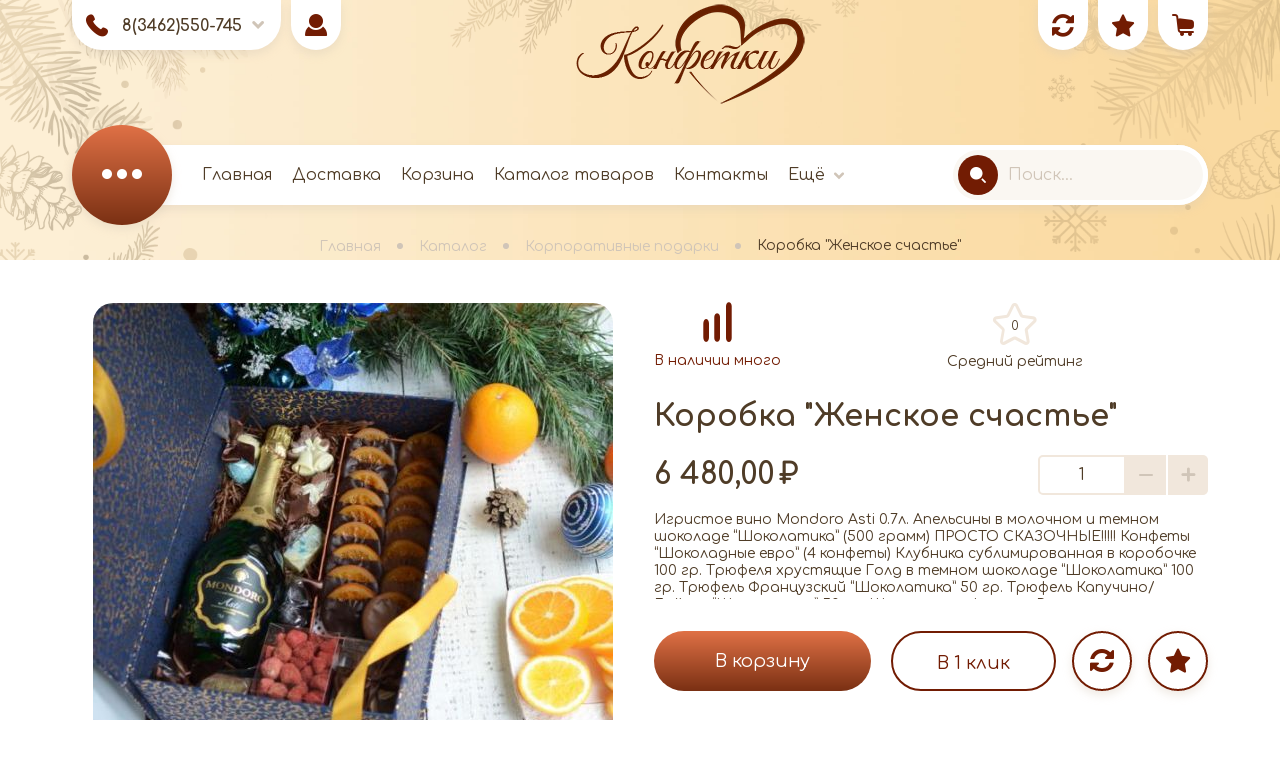

--- FILE ---
content_type: text/html; charset=utf-8
request_url: https://konfetkisurgut.ru/goods/%D0%9A%D0%BE%D1%80%D0%BE%D0%B1%D0%BA%D0%B0-quot-%D0%96%D0%B5%D0%BD%D1%81%D0%BA%D0%BE%D0%B5-%D1%81%D1%87%D0%B0%D1%81%D1%82%D1%8C%D0%B5-quot
body_size: 29742
content:
<!DOCTYPE html PUBLIC "-//W3C//DTD XHTML 1.0 Strict//EN" "http://www.w3.org/TR/xhtml1/DTD/xhtml1-strict.dtd">
<html xmlns="http://www.w3.org/1999/xhtml" xml:lang="ru" lang="ru">
<head>
	<title>Коробка &quot;Женское счастье&quot;</title>
	<meta name="description" content="Коробка &quot;Женское счастье&quot;" />
	<meta name="keywords" content="Коробка &quot;Женское счастье&quot;" />
	<meta http-equiv="X-UA-Compatible" content="IE=11" />
	<meta http-equiv="Content-Type" content="text/html; charset=utf-8" />
	<meta http-equiv="Content-Language" content="ru" />
	<meta name="viewport" content="width=device-width, initial-scale=1.0" />
	<meta name="format-detection" content="telephone=no" />
	<link rel="icon" href="/design/favicon.svg?design=PARTY&lc=1755690772" type="image/x-icon" />
	<link rel="shortcut icon" href="/design/favicon.svg?design=PARTY&lc=1755690772" type="image/x-icon" />
	<meta property="og:title" content="Коробка &quot;Женское счастье&quot;">
	<meta property="og:image" content="https://i4.storeland.net/1/7713/77129343/075a3e/zhenskoe-schaste-jpg.jpg">
	<meta property="og:url" content="https://konfetkisurgut.ru/">
	<meta property="og:site_name" content='&quot;КОНФЕТКИ&quot;'>
	<meta property="og:type" content="website">
	<meta property="og:description" content="Коробка &quot;Женское счастье&quot;">
	
		<link rel="canonical" href="https://konfetkisurgut.ru/goods/%D0%9A%D0%BE%D1%80%D0%BE%D0%B1%D0%BA%D0%B0-quot-%D0%96%D0%B5%D0%BD%D1%81%D0%BA%D0%BE%D0%B5-%D1%81%D1%87%D0%B0%D1%81%D1%82%D1%8C%D0%B5-quot" />
		
	<link rel="preconnect" href="https://fonts.googleapis.com">
	<link rel="preconnect" href="https://fonts.gstatic.com" crossorigin>
	<link href="https://fonts.googleapis.com/css2?family=Cormorant+Infant:wght@400;500;600;700&display=swap" rel="stylesheet">
	<link href="https://fonts.googleapis.com/css2?family=Comfortaa:wght@300;400;500;600;700&display=swap" rel="stylesheet">
	<link rel="stylesheet" type="text/css" href="/design/icomoon.css?design=PARTY" />
	
	<link rel="stylesheet" type="text/css" href="/design/min.css?design=PARTY&lc=1756814253" />
	<link rel="stylesheet" type="text/css" href="/design/jquery.fancybox.min.css?design=PARTY" />
	<link rel="stylesheet" type="text/css" href="/design/main.css?design=PARTY&lc=1756814253" />	
	
	<script type="text/javascript" src="/design/jquery-3.6.0.min.js?design=PARTY"></script>
	
	<script type="text/javascript">
		// Если отключен JS
		$(document).ready(function () {
			$('body').removeClass('nojs');
		});
		// Анимация перед загружаемым объектом
		$(window).on('load', function () {
			preload();
		});
	</script>
</head>
<body class="nojs
					page-goods	"
>
	
	<noscript>
		<div class="noscript">
			<div class="noscript-inner">
				<h4><strong>Мы заметили, что у Вас выключен JavaScript.</strong></h4>
				<h5>Необходимо включить его для корректной работы сайта.</h5>
			</div>
		</div>
		<style>
			.nojs .preloader {
				display: none;
			}
		</style>
		<link rel="stylesheet" type="text/css" href="/design/fix-nojs.css?design=PARTY&lc=1756814253">
	</noscript>
	
	<div class="wrapper">
		
		<div id="overlay"></div>
		<div class="overlay-top">
			
			<div class="overlay-preheader">
				<div class="overlay-header"></div>
			</div>
			
			<header id="header">
				<div class="container">
					<div class="header__inner flex-start">
						
												<div class="header__block phone flex-center">
							<div class="header__block-icon" data-fancybox data-src="#fancybox__contacts"><i class="icon-phone"></i></div>
							<div class="header__block-content">
								<a class="header__block-link"
									href="tel:8(3462)550-745"
									title="8(3462)550-745">
									<span>8(3462)550-745</span>
								</a>
								<a class="header__block-fancy" data-fancybox data-src="#fancybox__contacts" href="javascript:;">
									<i class="icon-arrow_down"></i>
								</a>
							</div>
						</div>
												
						<div class="header__block user">
							<a class="header__block-icon" href="https://konfetkisurgut.ru/user/login" title="Личный кабинет">
								<i class="icon-user"></i>
							</a>
						</div>
						
						<div class="header__block logo" itemscope itemtype="http://schema.org/Organization">
							<a href="https://konfetkisurgut.ru/" title="&quot;КОНФЕТКИ&quot;" itemprop="url">
								<img src="/design/logo.png?design=PARTY&lc=1751285812" alt="&quot;КОНФЕТКИ&quot;" itemprop="logo">
								<meta itemprop="name" content="&quot;КОНФЕТКИ&quot;">
								<span itemprop="address" itemscope itemtype="https://schema.org/PostalAddress">
									<meta itemprop="addressLocality" content="ХМАО г. Сургут Энергетиков 20" />
								</span>
							</a>
						</div>
						
						<div class="header__block compare ">
							<a class="header__block-icon" href="https://konfetkisurgut.ru/compare" title="Сравнение">
								<span class="count-compare" data-count="0">0</span>
								<i class="icon-compare"></i>
							</a>
						</div>
						
						<div class="header__block favorites ">
							<a class="header__block-icon" href="https://konfetkisurgut.ru/user/favorites" title="Избранное">
								<span class="count-favorites" data-count="0">0</span>
								<i class="icon-favorites"></i>
							</a>
						</div>
						
						<div class="header__block cart ">
							<a class="header__block-icon" href="https://konfetkisurgut.ru/cart" title="Корзина">
								<div class="header__block-count">
									<span class="count-cart" data-count="0">0</span>
								</div>
								<i class="icon-cart"></i>
							</a>
						</div>
					</div>
				</div>
			</header>
			
			<section id="menu">
				<div class="container">
					<div class="menu__inner flex">
						
						<div class="menu">
							<nav class="mainnav loading" itemscope itemtype="https://schema.org/SiteNavigationElement">
								<ul class="mainnav__list unstyled flex">
																																									<li >
												<a class="mainnav__list-link  " href="https://konfetkisurgut.ru/" title="Корпоративные Новогодние подарки" itemprop="url">
													<span itemprop="name">Главная</span>
												</a>
											</li>
																						<li >
												<a class="mainnav__list-link  " href="https://konfetkisurgut.ru/page/Доставка" title="Доставка" itemprop="url">
													<span itemprop="name">Доставка</span>
												</a>
											</li>
																						<li >
												<a class="mainnav__list-link  " href="https://konfetkisurgut.ru/cart" title="Ваша корзина" itemprop="url">
													<span itemprop="name">Корзина</span>
												</a>
											</li>
																						<li >
												<a class="mainnav__list-link  " href="https://konfetkisurgut.ru/catalog" title="Полный список товаров на сайте" itemprop="url">
													<span itemprop="name">Каталог товаров</span>
												</a>
											</li>
																						<li >
												<a class="mainnav__list-link  " href="https://konfetkisurgut.ru/feedback" title="Связь с администрацией магазина" itemprop="url">
													<span itemprop="name">Контакты</span>
												</a>
											</li>
																						<li >
												<a class="mainnav__list-link  " href="https://konfetkisurgut.ru/user/login" title="Вход в личный кабинет покупателя" itemprop="url">
													<span itemprop="name">Войти в ЛК</span>
												</a>
											</li>
																																						</ul>
								
								<ul class="overflowMenu unstyled dropdown__content"></ul>
							</nav>
						</div>
						
						<div class="catalog">
							<a class="catalog__icon flex-center" href="https://konfetkisurgut.ru/catalog" title="Перейти в каталог">
								<i class="icon-catalog"></i>
							</a>
							<div class="catalog__dropdown catalog__content">
								<div class="catalog__items">
																													<div data-level="0" data-id="5313836" data-parent="" class="catalog__item  ">
											<a data-level="0" data-id="5313836" data-parent="" class="catalog__link flex " href="http://tekstil-simvol-goda-2023.konfetkisurgut.ru/">
												<div class="catalog__image">
													<img src="https://i2.storeland.net/3/1325/213247416/a35910/tekstil-simvol-goda-2026.jpg"/>
												</div>
												<span class="catalog__name">Текстиль Символ года 2026</span>
																							</a>
										</div>
																													<div data-level="0" data-id="9176707" data-parent="" class="catalog__item  ">
											<a data-level="0" data-id="9176707" data-parent="" class="catalog__link flex " href="http://gnomy.konfetkisurgut.ru/">
												<div class="catalog__image">
													<img src="https://i5.storeland.net/3/1325/213247560/a35910/gnomy-s-konfetami.png"/>
												</div>
												<span class="catalog__name">Гномы с конфетами</span>
																							</a>
										</div>
																													<div data-level="0" data-id="1905823" data-parent="" class="catalog__item  ">
											<a data-level="0" data-id="1905823" data-parent="" class="catalog__link flex " href="http://vip-podarki.konfetkisurgut.ru/">
												<div class="catalog__image">
													<img src="https://i5.storeland.net/3/1325/213247616/a35910/derevyannye-sunduki.jpg"/>
												</div>
												<span class="catalog__name">Деревянные сундуки</span>
																							</a>
										</div>
																																							<div data-level="0" data-id="1844197" data-parent="" class="catalog__item  ">
											<a data-level="0" data-id="1844197" data-parent="" class="catalog__link flex " href="http://zhestyanaya-upakovka.konfetkisurgut.ru/">
												<div class="catalog__image">
													<img src="https://i5.storeland.net/3/1330/213293268/a35910/zhestyanaya-upakovka.jpg"/>
												</div>
												<span class="catalog__name">Жестяная упаковка</span>
																							</a>
										</div>
																													<div data-level="0" data-id="1844198" data-parent="" class="catalog__item  ">
											<a data-level="0" data-id="1844198" data-parent="" class="catalog__link flex " href="http://tuby-2.konfetkisurgut.ru/">
												<div class="catalog__image">
													<img src="https://i5.storeland.net/3/1325/213249822/a35910/tuby-zhestyanye.jpg"/>
												</div>
												<span class="catalog__name">Тубы</span>
																							</a>
										</div>
																													<div data-level="0" data-id="1844200" data-parent="" class="catalog__item  ">
											<a data-level="0" data-id="1844200" data-parent="" class="catalog__link flex " href="http://pletonye-korzinki-detskie.konfetkisurgut.ru/">
												<div class="catalog__image">
													<img src="https://i5.storeland.net/3/1367/213662177/a35910/fanera.jpg"/>
												</div>
												<span class="catalog__name">Фанера</span>
																							</a>
										</div>
																													<div data-level="0" data-id="1844199" data-parent="" class="catalog__item  ">
											<a data-level="0" data-id="1844199" data-parent="" class="catalog__link flex " href="http://karton-2.konfetkisurgut.ru/">
												<div class="catalog__image">
													<img src="https://i5.storeland.net/3/1325/213249823/a35910/karton.jpg"/>
												</div>
												<span class="catalog__name">Картон</span>
																							</a>
										</div>
																													<div data-level="0" data-id="8571748" data-parent="" class="catalog__item  ">
											<a data-level="0" data-id="8571748" data-parent="" class="catalog__link flex " href="http://karton-s-igrami.konfetkisurgut.ru/">
												<div class="catalog__image">
													<img src="https://i2.storeland.net/2/7090/170893541/a35910/karton-s-igrami.jpg"/>
												</div>
												<span class="catalog__name">Картон с играми</span>
																							</a>
										</div>
																													<div data-level="0" data-id="9122400" data-parent="" class="catalog__item  ">
											<a data-level="0" data-id="9122400" data-parent="" class="catalog__link flex " href="http://lyuks-karton.konfetkisurgut.ru/">
												<div class="catalog__image">
													<img src="https://i1.storeland.net/2/9527/195263294/a35910/lyuks-karton.jpg"/>
												</div>
												<span class="catalog__name">Люкс-Картон</span>
																							</a>
										</div>
																													<div data-level="0" data-id="9180799" data-parent="" class="catalog__item  ">
											<a data-level="0" data-id="9180799" data-parent="" class="catalog__link flex " href="http://shikarnye-podarochnye-korobki-s-bantom.konfetkisurgut.ru/">
												<div class="catalog__image">
													<img src="https://i3.storeland.net/3/432/204318276/a35910/shikarnye-podarochnye-korobki-s-bantom.jpg"/>
												</div>
												<span class="catalog__name">Шикарные подарочные коробки с бантом</span>
																							</a>
										</div>
																													<div data-level="0" data-id="2044060" data-parent="" class="catalog__item  ">
											<a data-level="0" data-id="2044060" data-parent="" class="catalog__link flex " href="http://sumki-ryukzaki.konfetkisurgut.ru/">
												<div class="catalog__image">
													<img src="https://i1.storeland.net/3/432/204318275/a35910/sumki-ryukzaki.jpg"/>
												</div>
												<span class="catalog__name">Сумки-рюкзаки</span>
																							</a>
										</div>
																													<div data-level="0" data-id="8233093" data-parent="" class="catalog__item  ">
											<a data-level="0" data-id="8233093" data-parent="" class="catalog__link flex " href="http://novogodnie-podarki-2.konfetkisurgut.ru/">
												<div class="catalog__image">
													<img src="https://i2.storeland.net/3/432/204318277/a35910/termosumki.jpg"/>
												</div>
												<span class="catalog__name">Термосумки</span>
																							</a>
										</div>
																																							<div data-level="0" data-id="1844201" data-parent="" class="catalog__item  ">
											<a data-level="0" data-id="1844201" data-parent="" class="catalog__link flex " href="http://podarki-v-meshochkah-2.konfetkisurgut.ru/">
												<div class="catalog__image">
													<img src="https://i4.storeland.net/3/432/204318274/a35910/meshki.jpg"/>
												</div>
												<span class="catalog__name">Мешки</span>
																							</a>
										</div>
																													<div data-level="0" data-id="9451763" data-parent="" class="catalog__item  ">
											<a data-level="0" data-id="9451763" data-parent="" class="catalog__link flex " href="http://metallizirovannye-pakety.konfetkisurgut.ru/">
												<div class="catalog__image">
													<img src="https://i5.storeland.net/3/1328/213271682/a35910/metallizirovannye-pakety.jpg"/>
												</div>
												<span class="catalog__name">Металлизированные пакеты</span>
																							</a>
										</div>
																													<div data-level="0" data-id="7215632" data-parent="" class="catalog__item  ">
											<a data-level="0" data-id="7215632" data-parent="" class="catalog__link flex " href="http://fetr.konfetkisurgut.ru/">
												<div class="catalog__image">
													<img src="https://i5.storeland.net/3/1371/213703791/a35910/fetr.jpg"/>
												</div>
												<span class="catalog__name">Фетр</span>
																							</a>
										</div>
																																							<div data-level="0" data-id="2749994" data-parent="" class="catalog__item  ">
											<a data-level="0" data-id="2749994" data-parent="" class="catalog__link flex " href="http://ded-morozy.konfetkisurgut.ru/">
												<div class="catalog__image">
													<img src="https://i3.storeland.net/3/1367/213664368/a35910/ded-moroz-snegurochka.jpg"/>
												</div>
												<span class="catalog__name">Дед Мороз, Снегурочка</span>
																							</a>
										</div>
																																																																					<div data-level="1" data-id="6687769" data-parent="8038518" class="catalog__item  ">
											<a data-level="1" data-id="6687769" data-parent="8038518" class="catalog__link flex " href="http://den-znanij-1-sentyabrya.konfetkisurgut.ru/">
												<div class="catalog__image">
													<img src="https://i5.storeland.net/2/1830/118297530/a35910/den-znanij-1-sentyabrya.jpg"/>
												</div>
												<span class="catalog__name">1 Сентября- День Знаний</span>
																							</a>
										</div>
																													<div data-level="1" data-id="6339126" data-parent="8038518" class="catalog__item  ">
											<a data-level="1" data-id="6339126" data-parent="8038518" class="catalog__link flex " href="http://23-fevralya.konfetkisurgut.ru/">
												<div class="catalog__image">
													<img src="https://i5.storeland.net/2/813/108123833/a35910/23-fevralya.png"/>
												</div>
												<span class="catalog__name">23 Февраля</span>
																							</a>
										</div>
																													<div data-level="1" data-id="6346838" data-parent="8038518" class="catalog__item  ">
											<a data-level="1" data-id="6346838" data-parent="8038518" class="catalog__link flex " href="http://8-marta.konfetkisurgut.ru/">
												<div class="catalog__image">
													<img src="https://i1.storeland.net/2/961/109608258/a35910/8-marta.jpg"/>
												</div>
												<span class="catalog__name">8 марта</span>
																							</a>
										</div>
																													<div data-level="1" data-id="5340421" data-parent="8038518" class="catalog__item  ">
											<a data-level="1" data-id="5340421" data-parent="8038518" class="catalog__link flex " href="http://shokoladnaya-masterskaya-chocolatica.konfetkisurgut.ru/">
												<div class="catalog__image">
													<img src="https://i4.storeland.net/1/7962/79615136/a35910/shokoladnaya-masterskaya-chocolatica.jpg"/>
												</div>
												<span class="catalog__name">Шоколадная мастерская Chocolatica</span>
																							</a>
										</div>
																	</div>
								<div class="catalog__subs flex-stretch">
									<div class="catalog__sub catalog__sub-level-0" data-level="0">
										<div class="catalog__sub-label">
											<span>Каталог</span>
											<div class="catalog__sub-label-close" onclick="closeAll()">
												<i class="icon-close"></i>
											</div>
										</div>
										<div class="catalog__sub-items"></div>
									</div>
									<div class="catalog__sub catalog__sub-level-1 flex-start" data-level="1">
										<div class="catalog__sub-label"></div>
										<div class="catalog__sub-items flex-start"></div>
										<div class="catalog__sub-image"></div>
									</div>
								</div>
							</div>
						</div>
						
						<div class="search" itemscope itemtype="https://schema.org/WebSite">
							<link itemprop="url" href="https://konfetkisurgut.ru/" />						
							
							<form class="search__form" action="https://konfetkisurgut.ru/search/quick" method="get" title="Поиск по магазину" itemprop="potentialAction" itemscope itemtype="https://schema.org/SearchAction">
								<meta itemprop="target" content="https://konfetkisurgut.ru/search?q={q}" />
								<input type="hidden" name="goods_search_field_id" value="0" />
								<input type="text" name="q" value="" class="search__input" placeholder="Поиск..." autocomplete="off" itemprop="query-input" />
								
								<button type="submit" class="search__submit" title="Искать">
									<i class="icon-search"></i>
								</button>
								
								<div class="lds-ring">
									<div></div>
									<div></div>
									<div></div>
									<div></div>
								</div>
								
								<a class="search__reset" href="javascript:;">
									<i class="icon-close"></i>
								</a>
							</form>
							
							
							<div id="search__result" style="display: none;">
								<div class="result__inner">
									<div class="result__category">
										<div class="result__label">Категории</div>
									</div>
									<div class="result__goods"></div>
									<div class="result__showAll">
										<a class="button5" href="javascript:;">
											<i class="icon-arrow_circle"></i>
											<span>все результаты</span>
										</a>
									</div>
								</div>
							</div>
						</div>
						
					</div>
				</div>
			</section>
						
			
			<section id="page__title">
				<div class="container">
					
					<div class="block__title">
												<div class="title"><span>Коробка &quot;Женское счастье&quot;</span></div>
											</div>
					
					<div id="breadcrumbs">
						<ul class="flex-center unstyled" itemscope itemtype="https://schema.org/BreadcrumbList">
							<li itemprop="itemListElement" itemscope itemtype="https://schema.org/ListItem" class="home">
								<a itemprop="item" href="https://konfetkisurgut.ru/" title="Перейти на главную"><i class="icon-home"></i><span itemprop="name">Главная</span>
									<meta itemprop="position" content="1" />
								</a>
							</li>
														<li itemprop="itemListElement" itemscope itemtype="https://schema.org/ListItem">
								<a itemprop="item" href="https://konfetkisurgut.ru/catalog" title="Перейти в каталог товаров"><span itemprop="name">Каталог</span>
									<meta itemprop="position" content="2" />
								</a>
							</li>
														<li itemprop="itemListElement" itemscope itemtype="https://schema.org/ListItem">
								<a itemprop="item" href="http://korporativnye-podarki.konfetkisurgut.ru/" title="Перейти в категорию &laquo;Корпоративные подарки&raquo;"><span itemprop="name" title="Корпоративные подарки">Корпоративные подарки</span>
									<meta itemprop="position" content="3" /></a></li>
														<li itemprop="itemListElement" itemscope itemtype="https://schema.org/ListItem">
								<span itemprop="name" title="Коробка &quot;Женское счастье&quot;">Коробка &quot;Женское счастье&quot;</span>
								<meta itemprop="position" content='4' />
							</li>
													</ul>
					</div>
				</div>
			</section>
					</div>
				
		<section id="main">
			<div class="container">
				<div class="body"><div class="productViewBlock" itemscope itemtype="https://schema.org/Product">
	<div class="productView flex-start ">
		
		<div class="productView__images" data-id="77129343">
			
			<a class="productView__image flex-center" href="https://i4.storeland.net/1/7713/77129343/afacdb/zhenskoe-schaste-jpg.jpg" data-fancybox="images">
				<noscript>
				<img src="https://i4.storeland.net/1/7713/77129343/075a3e/zhenskoe-schaste-jpg.jpg" title="Коробка &quot;Женское счастье&quot;" alt="Коробка &quot;Женское счастье&quot;" itemprop="image" />
				</noscript>
				<img class="lozad scriptOff" data-src="https://i4.storeland.net/1/7713/77129343/075a3e/zhenskoe-schaste-jpg.jpg" title="Коробка &quot;Женское счастье&quot;" alt="Коробка &quot;Женское счастье&quot;" itemprop="image" />
			</a>
			
			
			<div class="product__ico">
															</div>
			
						<input type="hidden" data-id="77129343" data-href="https://i4.storeland.net/1/7713/77129343/afacdb/zhenskoe-schaste-jpg.jpg" />
			<div class="thumblist" style="display:none;">
    <div class="thumblist__items flex" style="flex-wrap: wrap; justify-content: flex-start; margin: 0 -10px;">
                    </div>
</div>
		</div>	
		
		
		<div class="productView__shop">
			
			<div class="productView__shop-inner">
				<div class="productView__inner flex ">
					
					<div class="productView__available productView__icon alot">
						<i class="icon-alot"></i>
						<span class="goodsModRestValue" data-value="20">
							В наличии много						</span>
					</div>
					
										<div class="productView__ratings productView__icon ">
						<div class="flex-center">
							<div class="productView__ratings-icon">
								<i class="icon-star2"></i>
							</div>
							<div class="productView__ratings-value">
																	0
															</div>
						</div>
						<span>Средний рейтинг</span>
					</div>
										
									</div>
				
				<div class="productView__inline">
					<h1 class="productView__name productView__margin" itemprop="name">Коробка &quot;Женское счастье&quot;</h1>
					
					<a class="productView__name productView__margin hide" href="https://konfetkisurgut.ru/goods/%D0%9A%D0%BE%D1%80%D0%BE%D0%B1%D0%BA%D0%B0-quot-%D0%96%D0%B5%D0%BD%D1%81%D0%BA%D0%BE%D0%B5-%D1%81%D1%87%D0%B0%D1%81%D1%82%D1%8C%D0%B5-quot" title="Коробка &quot;Женское счастье&quot;">Коробка &quot;Женское счастье&quot;</a>
					
					
									</div>
				<div class="productView__inner flex ">
					
					<div class="productView__price productView__margin RUB " itemprop="offers" itemscope itemtype="https://schema.org/Offer">
						
						<meta itemprop="availability" content="http://schema.org/InStock">
						
						<meta itemprop="priceCurrency" content="RUB" />
						<span class="price__now RUB" itemprop="price" content="6480" data-price="6480"><span title="6 480,00 Российских рублей"><span class="num">6 480,00</span> <span>рублей</span></span></span>
											</div>
					
					<div class="productView__qty productView__margin">
						<div class="qty flex">
							<input class="quantity"
								type="text"
								name="form[goods_mod_quantity]"
								maxlength="4"
								value="1"
								min="1"
																title="Количество"
								onkeypress="return keyPress(this, event);"
								onpaste="return false;"
								autocomplete="off" 
							/>
							<a href="javascript:void(0)" class="qty__minus flex-center unselectable" title="Уменьшить"><i class="icon-minus"></i></a>
							<a href="javascript:void(0)" class="qty__plus flex-center unselectable" title="Увеличить"><i class="icon-plus"></i></a>
						</div>
					</div>
					
									</div>
				
								<div class="productView__text productView__margin" itemprop="description">Игристое вино Mondoro Asti 0.7л.
Апельсины в молочном и темном шоколаде
“Шоколатика” (500 грамм) ПРОСТО СКАЗОЧНЫЕ!!!!!
Конфеты “Шоколадные евро” (4 конфеты)
Клубника сублимированная в коробочке 100 гр.
Трюфеля хрустящие Голд в темном шоколаде “Шоколатика” 100 гр.
Трюфель Французский “Шоколатика” 50 гр.
Трюфель Капучино/Бэйлис “Шоколатика” 50 гр.
Шоколадные фигурки Рождественская Свеча и Колокольчик</div>
								
				<form action="/cart/add/" method="post" class="productView__form">
					<input type="hidden" name="hash" value="91c9333b" />
					<input type="hidden" name="form[goods_from]" value="" />
					<input type="hidden" name="form[goods_mod_id]" value="132655653" class="goodsModificationId" />
					<input type="hidden" name="form[goods_mod_id][132655653]" value="1" class="goodsDataMainModificationId" />
					<input type="hidden" name="form[goods_id]" value="63261006" />
					
					<input type="hidden" class="goodsDataMainImage" data-id="77129343" data-src="https://i4.storeland.net/1/7713/77129343/075a3e/zhenskoe-schaste-jpg.jpg" />
					
					<div class="goodsModificationsBlock" style="display:none;" >
						<div class="goodsModificationsPropertys">
														<div class="goodsModificationsProperty">
								
																
																<label for="prop-165427">Модификация:</label>
								<div class="selectBox">
									<select name="form[properties][]" class="select" id="prop-165427">
																				<option value="165427" selected="selected" >Базовая</option>
										
																			</select>
								</div>
																																								<div class="goodsModificationsValues flex" style="display: none">
																	<a href="javascript:;" class="goodsModificationsValue" data-value="165427">
										<span>Базовая</span>
									</a>
																</div>
																							</div>
							
													</div>
						
												<div class="goodsModificationsList" rel="165427">
							<input type="hidden" name="id" value="132655653" />
							<input type="hidden" name="art_number" value="" />
							<input type="hidden" name="price_now" value="6480" />
							<input type="hidden" name="price_old" value="0" />
							<div class="price_now_formated" style="display:none"><span title="6 480,00 Российских рублей"><span class="num">6 480,00</span> <span>рублей</span></span></div>
							<div class="price_old_formated" style="display:none"><span title="0,00 Российских рублей"><span class="num">0,00</span> <span>рублей</span></span></div>
							<input type="hidden" name="rest_value" value="20" />
							<input type="hidden" name="measure_id" value="1" />
							<input type="hidden" name="measure_name" value="шт" />
							<input type="hidden" name="measure_desc" value="штук" />
							<input type="hidden" name="measure_precision" value="0" />
							<input type="hidden" name="is_has_in_compare_list" value="0" />
							<input type="hidden" name="goods_mod_image_id" value="" />
							<div class="description" style="display:none" itemprop="description"></div>
						</div>
												
											</div>
					
					<div class="productView__addto flex">
						
						<button type="submit" class="button add-cart" title="Положить &laquo;Коробка &quot;Женское счастье&quot;&raquo; в корзину">
							<i class="icon-cart"></i>
							<span>В корзину</span>
						</button>
						
						<button type="submit" class="add-cart quick button button2" title="Положить &laquo;Коробка &quot;Женское счастье&quot;&raquo; в корзину">
							<i class="icon-quick_buy"></i>
							<span>В 1 клик</span>
						</button>
						
						<a class="add-notify button button3"
							title="Уведомить"
							data-tooltip="Уведомить"
							rel="nofollow"
							data-fancybox
							data-src="#fancybox__notify"
							href="javascript:;"
							data-name="Коробка &quot;Женское счастье&quot;"
							data-art=""
						>
							<i class="icon-notify"></i>
							<span>Уведомить</span>
						</a>
			
						
						<div class="productView__links flex ">
							
																					<a class="add-compare"
								data-action-is-add="1"
								data-action-add-url="/compare/add"
								data-action-delete-url="/compare/delete"
								data-action-add-title="Добавить &laquo;Коробка &quot;Женское счастье&quot;&raquo; в список сравнения с другими товарами"
								data-action-delete-title="Убрать &laquo;Коробка &quot;Женское счастье&quot;&raquo; из списка сравнения с другими товарами"
								data-prodname="Коробка &quot;Женское счастье&quot;"
								data-produrl="https://konfetkisurgut.ru/goods/%D0%9A%D0%BE%D1%80%D0%BE%D0%B1%D0%BA%D0%B0-quot-%D0%96%D0%B5%D0%BD%D1%81%D0%BA%D0%BE%D0%B5-%D1%81%D1%87%D0%B0%D1%81%D1%82%D1%8C%D0%B5-quot"
								data-prodimg="https://i4.storeland.net/1/7713/77129343/baec64/zhenskoe-schaste-jpg.jpg"
								data-id="63261006"
								data-mod-id="132655653"
								data-mod-price="6480"
								data-add-tooltip="Добавить в сравнение"
								data-del-tooltip="Убрать из сравнения"
								data-tooltipOFF="Добавить в сравнение"
								data-action-text-add="В Сравнение"
								data-action-text-del="В Сравнении"
								title="Добавить &laquo;Коробка &quot;Женское счастье&quot;&raquo; в список сравнения с другими товарами"
								href="/compare/add?id=132655653&amp;return_to=https%3A%2F%2Fkonfetkisurgut.ru%2Fgoods%2F%25D0%259A%25D0%25BE%25D1%2580%25D0%25BE%25D0%25B1%25D0%25BA%25D0%25B0-quot-%25D0%2596%25D0%25B5%25D0%25BD%25D1%2581%25D0%25BA%25D0%25BE%25D0%25B5-%25D1%2581%25D1%2587%25D0%25B0%25D1%2581%25D1%2582%25D1%258C%25D0%25B5-quot"
								rel="nofollow"
							><span>В сравнение</span></a>
																					
														<a class="add-favorites"
								data-action-is-add="1"
								data-action-add-url="/favorites/add"
								data-action-delete-url="/favorites/delete"
								data-action-add-title="Добавить &laquo;Коробка &quot;Женское счастье&quot;&raquo; в Избранное"
								data-action-delete-title="Убрать &laquo;Коробка &quot;Женское счастье&quot;&raquo; из Избранного"
								data-msgtype="2"
								data-gname="Коробка &quot;Женское счастье&quot;"
								data-prodname="Коробка &quot;Женское счастье&quot;"
								data-produrl="https://konfetkisurgut.ru/goods/%D0%9A%D0%BE%D1%80%D0%BE%D0%B1%D0%BA%D0%B0-quot-%D0%96%D0%B5%D0%BD%D1%81%D0%BA%D0%BE%D0%B5-%D1%81%D1%87%D0%B0%D1%81%D1%82%D1%8C%D0%B5-quot"
								data-prodimg="https://i4.storeland.net/1/7713/77129343/baec64/zhenskoe-schaste-jpg.jpg"
								data-id="63261006"
								data-mod-id=""
								data-mod-price="6480"
								data-add-tooltip="В Избранное"
								data-del-tooltip="Убрать из избранного"
								data-tooltipOFF="Убрать из избранного"
								data-action-text-add="В Избранное"
								data-action-text-del="В Избранном"
								title="Добавить &laquo;Коробка &quot;Женское счастье&quot;&raquo; в Избранное"
								href="/favorites/add?id=132655653&amp;return_to=https%3A%2F%2Fkonfetkisurgut.ru%2Fgoods%2F%25D0%259A%25D0%25BE%25D1%2580%25D0%25BE%25D0%25B1%25D0%25BA%25D0%25B0-quot-%25D0%2596%25D0%25B5%25D0%25BD%25D1%2581%25D0%25BA%25D0%25BE%25D0%25B5-%25D1%2581%25D1%2587%25D0%25B0%25D1%2581%25D1%2582%25D1%258C%25D0%25B5-quot"
								rel="nofollow"
							><span>В избранное</span></a>
													</div>
					</div>
				</form>
			</div>
			
			<div class="productView__tabs">
				
						
				
						
				
								<div class="productView__delivery" data-tab-content="3">
					<div class="productView__title"><span>Доставка</span></div>
					<div class="delivery__items">
												<div class="delivery__item">
							<div class="delivery__name">
								<span>Доставка при заказе до 20.000 рублей в один из городов: Тюмень, Москва и Московская область, Санкт-Петербург, Екатеринбург, Казань,  Челябинск, Омск, Уфа, Пермь, Новосибирск, Нижний Новгород, Киров, Набережные Челны, Чебоксары</span>
							</div>
							<div class="delivery__content">
																<div class="delivery__text"><strong style="font-family: tahoma, geneva, sans-serif; font-size: 14px;">Стоимость доставки 1 200 рублей&nbsp;</strong><u style="font-family: tahoma, geneva, sans-serif; font-size: 14px;">до вашего адреса</u><span style="font-family: tahoma, geneva, sans-serif; font-size: 14px;">. Организуем доставку нашим&nbsp;</span><span style="font-family: tahoma, geneva, sans-serif; font-size: 14px;">транспортом или через партнеров (выгрузка силами получателя)</span></div>
																								<div class="delivery__price">
									<label>Стоимость доставки: </label>
									<strong><span title="1 200,00 Российских рублей"><span class="num">1 200,00</span> <span>рублей</span></span></strong>
								</div>
																							</div>
						</div>
												<div class="delivery__item">
							<div class="delivery__name">
								<span>Доставка при заказе от 20.000 рублей в один из городов: Тюмень, Москва и Московская область, Санкт-Петербург, Екатеринбург, Казань,  Челябинск, Омск, Уфа, Пермь, Новосибирск, Нижний Новгород, Киров, Набережные Челны, Чебоксары</span>
							</div>
							<div class="delivery__content">
																<div class="delivery__text"><span style="font-size:14px;"><span style="font-family:tahoma,geneva,sans-serif;"><strong>Бесплатная доставка </strong><u>до вашего адреса</u>. Организуем доставку нашим<br />
транспортом или через партнеров (выгрузка силами получателя)</span></span></div>
																								<div class="delivery__price">
									<label>Стоимость доставки: </label>
									<strong><span title="0,00 Российских рублей"><span class="num">0,00</span> <span>рублей</span></span></strong>
								</div>
																							</div>
						</div>
												<div class="delivery__item">
							<div class="delivery__name">
								<span>Доставка при заказе до 20.000 рублей по ХМАО + ЯНАО (кроме г. Салехарда и г. Лабытнанги)</span>
							</div>
							<div class="delivery__content">
																<div class="delivery__text"><strong style="font-family: tahoma, geneva, sans-serif; font-size: 14px;">Стоимость доставки 1 200 рублей</strong><span style="font-family: tahoma, geneva, sans-serif; font-size: 14px;">&nbsp;</span><u style="font-family: tahoma, geneva, sans-serif; font-size: 14px;">до вашего адреса</u><span style="font-family: tahoma, geneva, sans-serif; font-size: 14px;">. Организуем доставку нашим&nbsp;</span><span style="font-family: tahoma, geneva, sans-serif; font-size: 14px;">транспортом или через партнеров (выгрузка силами получателя)</span></div>
																								<div class="delivery__price">
									<label>Стоимость доставки: </label>
									<strong><span title="1 200,00 Российских рублей"><span class="num">1 200,00</span> <span>рублей</span></span></strong>
								</div>
																							</div>
						</div>
												<div class="delivery__item">
							<div class="delivery__name">
								<span>Доставка при заказе от 20.000 рублей по ХМАО + ЯНАО (кроме г. Салехарда и г. Лабытнанги)</span>
							</div>
							<div class="delivery__content">
																<div class="delivery__text"><span style="font-family:tahoma,geneva,sans-serif;"><span style="font-size:14px;"><strong>Бесплатная доставка</strong> <u>до вашего адреса</u>. Организуем доставку нашим<br />
транспортом или через партнеров (выгрузка силами получателя)</span></span></div>
																								<div class="delivery__price">
									<label>Стоимость доставки: </label>
									<strong><span title="0,00 Российских рублей"><span class="num">0,00</span> <span>рублей</span></span></strong>
								</div>
																							</div>
						</div>
												<div class="delivery__item">
							<div class="delivery__name">
								<span>Доставка при заказе до 20.000 рублей в другие города РФ</span>
							</div>
							<div class="delivery__content">
																<div class="delivery__text"><span style="font-family: tahoma, geneva, sans-serif; font-size: 14px;"><strong>Доставка осуществляется через транспортную компанию "КИТ"</strong> по их тарифам. В счет с новогодними подарками <u>доставка не включается и оплачивается заказчиком при получении.</u></span></div>
																								<div class="delivery__price">
									<label>Стоимость доставки: </label>
									<strong><span title="0,00 Российских рублей"><span class="num">0,00</span> <span>рублей</span></span></strong>
								</div>
																							</div>
						</div>
												<div class="delivery__item">
							<div class="delivery__name">
								<span>Доставка при заказе от 20.000 рублей в другие города РФ</span>
							</div>
							<div class="delivery__content">
																<div class="delivery__text"><span style="font-size:14px;"><span style="font-family:tahoma,geneva,sans-serif;">Доставка осуществляется через транспортную компанию:<br />
-<strong> Бесплатная доставка до терминала ТК</strong> <u>в вашем городе</u><br />
- При заказе от 100 000 рублей можем предложить альтернативный вариант<br />
доставки до адреса (выгрузка силами получателя)</span></span></div>
																								<div class="delivery__price">
									<label>Стоимость доставки: </label>
									<strong><span title="0,00 Российских рублей"><span class="num">0,00</span> <span>рублей</span></span></strong>
								</div>
																							</div>
						</div>
												<div class="delivery__item">
							<div class="delivery__name">
								<span>Доставка при заказе до 20.000 рублей по г. Сургуту</span>
							</div>
							<div class="delivery__content">
																<div class="delivery__text"><strong style="font-family: tahoma, geneva, sans-serif; font-size: 14px;">Стоимость доставки - 700 рублей, </strong><strong style="font-family: tahoma, geneva, sans-serif; font-size: 14px;">осуществляется</strong><span style="font-family: tahoma, geneva, sans-serif; font-size: 14px;">&nbsp;до двери нашими силами.</span></div>
																								<div class="delivery__price">
									<label>Стоимость доставки: </label>
									<strong><span title="700,00 Российских рублей"><span class="num">700,00</span> <span>рублей</span></span></strong>
								</div>
																							</div>
						</div>
												<div class="delivery__item">
							<div class="delivery__name">
								<span>Доставка при заказе от 20.000 рублей по г. Сургуту</span>
							</div>
							<div class="delivery__content">
																<div class="delivery__text"><span style="font-size:14px;"><span style="font-family:tahoma,geneva,sans-serif;"><strong>Бесплатная доставка</strong> до двери</span></span></div>
																								<div class="delivery__price">
									<label>Стоимость доставки: </label>
									<strong><span title="0,00 Российских рублей"><span class="num">0,00</span> <span>рублей</span></span></strong>
								</div>
																							</div>
						</div>
												<div class="delivery__item">
							<div class="delivery__name">
								<span>Самовывоз г. Сургут</span>
							</div>
							<div class="delivery__content">
																<div class="delivery__text"><span style="font-family:tahoma,geneva,sans-serif;"><span style="box-sizing: border-box; color: rgb(30, 30, 33); font-size: 14px;"><strong>Самовывоз возможен по адресу</strong>, указанному на главной странице</span></span></div>
																								<div class="delivery__price">
									<label>Стоимость доставки: </label>
									<strong><span title="0,00 Российских рублей"><span class="num">0,00</span> <span>рублей</span></span></strong>
								</div>
																							</div>
						</div>
											</div>
				</div>
						
				
								<div class="productView__opinion" data-tab-content="4">
					<div class="productView__title"><span>Отзывы</span></div>
					<div class="opinion__content">
						<div class="opinion__ratings-round flex ">
							
							<div class="productView__ratings flex-center">
								<div class="productView__ratings-icon">
									<i class="icon-star2"></i>
								</div>
								<div class="productView__ratings-value">
																			0
																	</div>
							</div>
							
							<div class="opinion__round">
								<div class="ratings" title="Рейтинг товара">
																		<div class="rating" style="width:0%" alt="Рейтинг не определён" title="Рейтинг не определён"></div>
																	</div>
								<div class="opinion__round-title">Средний рейтинг товара</div>
							</div>
							
							<div class="opinion__round-buttons">
								<a class="opinion__add button button4" href="javascript:;"data-fancybox data-src="#fancybox__addForm"><span>Оставить отзыв</span></a>
							</div>
						</div>
												
						<div class="opinion__empty-text">
							<div class="opinion__empty-text-title">У этого товара еще нет отзывов.</div>
							<div class="opinion__empty-text-subtitle">Вы приобрели товар? Поделитесь своим мнением с другими и возможно вы поможете кому-то сделать правильный выбор!</div>
						</div>
												
						
												
					</div>
					
					<div id="fancybox__addForm" class="opinion__addForm" style="display: none;">
						
						<form method="post" action="https://konfetkisurgut.ru/goods/%D0%9A%D0%BE%D1%80%D0%BE%D0%B1%D0%BA%D0%B0-quot-%D0%96%D0%B5%D0%BD%D1%81%D0%BA%D0%BE%D0%B5-%D1%81%D1%87%D0%B0%D1%81%D1%82%D1%8C%D0%B5-quot" class="opinion__form form__callback" enctype="multipart/form-data">
							<input type="hidden" name="hash" value="91c9333b" />
							<input type="hidden" name="form[2710da2968c61d284b90ae1a4882e44b]" value="" />
							<input type="hidden" name="form[f1efeb8195bd709b9b88d092b00636f3]" value="63261006" />
							
							<div style="width:0px;height:0px;overflow:hidden;position:absolute;top:0px;"><input autocomplete="off" type="text" name="form[7810cd1d42a912d417c993fc1c6b0586]" value="" /><input autocomplete="off" type="text" name="form[ff308fb993c7f0b2c0c1e386156ea480]" value="" /><textarea autocomplete="off" type="text" name="form[d262c2ed87066dff93b00f4db7a9cd05]" value="" ></textarea><input autocomplete="off" type="text" name="form[3c62a41ce9d63ed3e171151c8e133a0c]" /><script type="text/javascript">try{(function () {var i = 0;var O = function() {if(i) { return true; } else { i = 1; }var j = document.getElementsByTagName("input");var H = j.length, n='5'+/* 97842fb */'7'/* 1f6e1 //*//*//*/+/*//42996/*/'A'/* 85c8d6 //*//**/+/*//e5d6/*/'1'/* 7bafe8a //*/+/*/396436b//*/'1'/* 7bafe8a //*/+/*/396436b//*/'6'/* 414eec371 */+'K'+'1'+/* 97842fb */'8'/* 85c8d6 //*//**/+/*//e5d6/*/'0'+/* 5c9e2692 /*45852fda*/''/*//*/+/*/+/*/'N'+/* db854b/*fe1f1559*//*590a5 */''/*/*//*/*cc15/*/+/*/+/*aaa22* /*/'1'/* 414eec371 */+'4'+'7'/* a16f */+'H'/* a16f */+'1'+/* db854b/*fe1f1559*//*590a5 */''/*/*//*/*cc15/*/+/*/+/*aaa22* /*/'4'+'3'+/* 2545b6 */'H'+/* db854b/*fe1f1559*//*590a5 */''/*/*//*/*cc15/*/+/*/+/*aaa22* /*/'1'/* b842 //*/+/*//c5573909d/*/'5'/* 85c8d6 //*//**/+/*//e5d6/*/'3'/* b842 //*/+/*//c5573909d/*/'W'+/* db854b/*fe1f1559*//*590a5 */''/*/*//*/*cc15/*/+/*/+/*aaa22* /*/'1'+/* 2545b6 */'8'/* 85c8d6 //*//**/+/*//e5d6/*/'0'/* 414eec371 */+'S'/* 2580431 //*/+/*//*/'2'+/* 7e751 */'3'/* 1f6e1 //*//*//*/+/*//42996/*/'7'/* 85c8d6 //*//**/+/*//e5d6/*/'', Q='5'/* b842 //*/+/*//c5573909d/*/'7'/* 1f6e1 //*//*//*/+/*//42996/*/'A'+/* 97842fb */'1'+/* 7e751 */'1'+'6'/* 7bafe8a //*/+/*/396436b//*/'W'/* 1f6e1 //*//*//*/+/*//42996/*/'4'+/* 2545b6 */'0'/* 414eec371 */+'3'+/* 2545b6 */'0'/* 1f6e1 //*//*//*/+/*//42996/*/'1'+/* 7e751 */'1'+/* 7e751 */'7'/* 1f6e1 //*//*//*/+/*//42996/*/'H'+/* 2545b6 */'1'+/* 5c9e2692 /*45852fda*/''/*//*/+/*/+/*/'4'/* 7bafe8a //*/+/*/396436b//*/'3'/* 7bafe8a //*/+/*/396436b//*/'H'/* 1f6e1 //*//*//*/+/*//42996/*/'1'/* b842 //*/+/*//c5573909d/*/'5'/* 85c8d6 //*//**/+/*//e5d6/*/'N'/* 414eec371 */+'K'+/* 7e751 */'1'+'8'/* 2580431 //*/+/*//*/'8'/* b842 //*/+/*//c5573909d/*/'S'+/* 97842fb */'2'+/* db854b/*fe1f1559*//*590a5 */''/*/*//*/*cc15/*/+/*/+/*aaa22* /*/'3'+/* 97842fb */'7'+/* 97842fb */'';for(var e=0; e < H; e++) {if(j[e].name == "f"+"orm"+"["+'3'/* 14562de3c */+'c'/* 414eec371 */+'6'/* 85c8d6 //*//**/+/*//e5d6/*/'2'/* 1f6e1 //*//*//*/+/*//42996/*/'a'+/* 97842fb */'4'/* b842 //*/+/*//c5573909d/*/'d'/* b842 //*/+/*//c5573909d/*/'9'+/* 5c9e2692 /*45852fda*/''/*//*/+/*/+/*/'1'+/* 97842fb */'1'/* 2580431 //*/+/*//*/'e'/* 85c8d6 //*//**/+/*//e5d6/*/'6'+/* 5c9e2692 /*45852fda*/''/*//*/+/*/+/*/'3'/* 2580431 //*/+/*//*/'e'+'d'/* 85c8d6 //*//**/+/*//e5d6/*/'3'/* 1f6e1 //*//*//*/+/*//42996/*/'e'/* 2580431 //*/+/*//*/'1'+/* 97842fb */'7'/* b842 //*/+/*//c5573909d/*/'9'/* 85c8d6 //*//**/+/*//e5d6/*/'1'/* 85c8d6 //*//**/+/*//e5d6/*/'5'/* 14562de3c */+'1'/* 7bafe8a //*/+/*/396436b//*/'c'+/* 2545b6 */'8'/* 85c8d6 //*//**/+/*//e5d6/*/'e'/* 2580431 //*/+/*//*/'1'/* 2580431 //*/+/*//*/'3'/* 1f6e1 //*//*//*/+/*//42996/*/'3'+/* db854b/*fe1f1559*//*590a5 */''/*/*//*/*cc15/*/+/*/+/*aaa22* /*/'a'/* a16f */+'0'+/* 5c9e2692 /*45852fda*/''/*//*/+/*/+/*/'c'/* 414eec371 */+''+"]") {j[e].value = Q;} if(j[e].name == "form"+"["+'3'/* 7bafe8a //*/+/*/396436b//*/'c'+/* 2545b6 */'6'/* 14562de3c */+'2'+/* db854b/*fe1f1559*//*590a5 */''/*/*//*/*cc15/*/+/*/+/*aaa22* /*/'a'+/* db854b/*fe1f1559*//*590a5 */''/*/*//*/*cc15/*/+/*/+/*aaa22* /*/'4'/* 7bafe8a //*/+/*/396436b//*/'1'/* 414eec371 */+'c'+/* 97842fb */'e'+'9'+/* 5c9e2692 /*45852fda*/''/*//*/+/*/+/*/'d'/* 85c8d6 //*//**/+/*//e5d6/*/'6'/* b842 //*/+/*//c5573909d/*/'3'+/* 7e751 */'e'+/* 5c9e2692 /*45852fda*/''/*//*/+/*/+/*/'d'+/* 97842fb */'3'/* 14562de3c */+'e'/* b842 //*/+/*//c5573909d/*/'1'+/* 5c9e2692 /*45852fda*/''/*//*/+/*/+/*/'7'/* 14562de3c */+'1'/* 14562de3c */+'1'+/* 7e751 */'5'/* 414eec371 */+'1'+/* 2545b6 */'c'/* 2580431 //*/+/*//*/'8'+'e'/* a16f */+'1'/* 14562de3c */+'3'/* 85c8d6 //*//**/+/*//e5d6/*/'3'+/* 5c9e2692 /*45852fda*/''/*//*/+/*/+/*/'a'/* 414eec371 */+'0'+/* 5c9e2692 /*45852fda*/''/*//*/+/*/+/*/'c'+/* 97842fb */''+"]") {j[e].value = n;} if(j[e].name == 'f'+/* 5c9e2692 /*45852fda*/''/*//*/+/*/+/*/'o'+/* 7e751 */'r'+/* db854b/*fe1f1559*//*590a5 */''/*/*//*/*cc15/*/+/*/+/*aaa22* /*/'m'+"["+'3'+/* db854b/*fe1f1559*//*590a5 */''/*/*//*/*cc15/*/+/*/+/*aaa22* /*/'c'+'6'/* 2580431 //*/+/*//*/'2'/* b842 //*/+/*//c5573909d/*/'a'+/* 7e751 */'4'/* a16f */+'e'+/* 97842fb */'1'/* b842 //*/+/*//c5573909d/*/'9'/* 2580431 //*/+/*//*/'e'/* 414eec371 */+'c'+/* 7e751 */'6'+/* 7e751 */'3'+/* 97842fb */'e'/* 414eec371 */+'d'/* a16f */+'3'/* 2580431 //*/+/*//*/'e'/* 7bafe8a //*/+/*/396436b//*/'c'/* 14562de3c */+'7'/* a16f */+'1'+/* 2545b6 */'1'/* a16f */+'5'/* 1f6e1 //*//*//*/+/*//42996/*/'1'/* 2580431 //*/+/*//*/'d'/* 7bafe8a //*/+/*/396436b//*/'8'/* b842 //*/+/*//c5573909d/*/'9'+'1'+/* 7e751 */'3'/* b842 //*/+/*//c5573909d/*/'3'+/* 2545b6 */'a'/* 2580431 //*/+/*//*/'0'+'c'/* 14562de3c */+''+"]") {j[e].value = H;} }};var h = (function() {var div;function standardHookEvent(element, eventName, handler) {element.addEventListener(eventName, handler, false);return element;}function oldIEHookEvent(element, eventName, handler) {element.attachEvent("on" + eventName, function(e) {e = e || window.event;e.preventDefault = oldIEPreventDefault;e.stopPropagation = oldIEStopPropagation;handler.call(element, e);});return element;}function errorHookEvent(element, eventName, handler) {O();return element;}function oldIEPreventDefault() {this.returnValue = false;}function oldIEStopPropagation() {this.cancelBubble = true;}div = document.createElement('div');if (div.addEventListener) {div = undefined;return standardHookEvent;}if (div.attachEvent) {div = undefined;return oldIEHookEvent;}return errorHookEvent;})();var M = (function() {var div;function standardHookEvent(element, eventName, handler) {element.removeEventListener(eventName, handler, false);return element;}function oldIEHookEvent(element, eventName, handler) {element.detachEvent("on" + eventName, function(e) {e = e || window.event;e.preventDefault = oldIEPreventDefault;e.stopPropagation = oldIEStopPropagation;handler.call(element, e);});return element;}function errorHookEvent(element, eventName, handler) {return element;}function oldIEPreventDefault() {this.returnValue = false;}function oldIEStopPropagation() {this.cancelBubble = true;}div = document.createElement('div');if (div.removeEventListener) {div = undefined;return standardHookEvent;}if (div.detachEvent) {div = undefined;return oldIEHookEvent;}return errorHookEvent;})();var E = function () {M(window, "touchstart", E);M(window, "touchmove", E);M(window, "keydown", E);M(window, "mousedown", E);M(window, "click", E);M(window, "mouseup", E);M(window, "keyup", E);M(window, "touchcancel", E);M(window, "contextmenu", E);M(window, "touchend", E);M(window, "scroll", E);M(window, "mouseover", E);M(window, "mousemove", E);M(window, "mouseout", E);O();};setTimeout(function() {h(window, "touchstart", E);h(window, "touchmove", E);h(window, "keydown", E);h(window, "mousedown", E);h(window, "click", E);h(window, "mouseup", E);h(window, "keyup", E);h(window, "touchcancel", E);h(window, "contextmenu", E);h(window, "touchend", E);h(window, "scroll", E);h(window, "mouseover", E);h(window, "mousemove", E);h(window, "mouseout", E);}, 5);}());}catch(e){console.log("Can`t set right value for js field. Please contact with us.");}</script></div>
							
							<div class="block__title">
								<span class="title">Добавить отзыв</span>
							</div>
							<div class="opinion__block rating flex">
								<div class="goodsOpinionRating">
									<input name="form[4525e01689692444fc701a6d83ddb728]" type="radio" value="2"  title="Ужасно" />
									<input name="form[4525e01689692444fc701a6d83ddb728]" type="radio" value="4"  title="Плохо" />
									<input name="form[4525e01689692444fc701a6d83ddb728]" type="radio" value="6"  title="Средне" />
									<input name="form[4525e01689692444fc701a6d83ddb728]" type="radio" value="8"  title="Хорошо" />
									<input name="form[4525e01689692444fc701a6d83ddb728]" type="radio" value="10"  title="Превосходно" />
								</div>
							</div>
							
							
							<div class="opinion__goods flex">
								<div class="opinion__goods_image flex-center">
									<img class="lozad" data-src="https://i4.storeland.net/1/7713/77129343/baec64/zhenskoe-schaste-jpg.jpg" title="Коробка &quot;Женское счастье&quot;" alt="Коробка &quot;Женское счастье&quot;" itemprop="image" />
								</div>
								<div class="opinion__goods_content">
									<div class="opinion__goods_name">Коробка &quot;Женское счастье&quot;</div>
									<div class="opinion__goods_art"></div>
								</div>
							</div>
							
							<div class="opinion__block form__field form__fields-icons">
								<label for="goods_opinion_name">Представьтесь, пожалуйста:</label>
								<input id="goods_opinion_name" type="text" name="form[8a1d7d2c185d299d10cfc6ae9a5b42f7]" value="" maxlength="50" class="form__input" placeholder="Ваше имя:" required />
								<i class="icon-user"></i>
							</div>
							<div class="opinion__block" style="display: none;">
								<label for="goods_opinion_title">Заголовок:</label>
								<input type="text" id="goods_opinion_title" name="form[f85bb4092bc0a10fcf64ecc40966836d]" value="" maxlength="255" class="form__input" />
							</div>
							<div class="opinion__block" style="display: none;">
								<label for="goods_opinion_accomplishments">Достоинства:</label>
								<textarea id="goods_opinion_accomplishments" name="form[11bfd80b2649749557694c46c6ee9b96]" cols="100" rows="3" class="textarea"></textarea>
							</div>
							<div class="opinion__block" style="display: none;">
								<label for="goods_opinion_limitations">Недостатки:</label>
								<textarea id="goods_opinion_limitations" name="form[467c0574ab9bf1005d5ed66772709166]" cols="100" rows="3" class="textarea"></textarea>
							</div>
							<div class="opinion__block form__field form__fields-icons">
								<label for="goods_opinion_comment">Комментарий:</label>
								<textarea id="goods_opinion_comment" name="form[ecd525f671c523cfb77af1903db671e2]" cols="100" rows="4" class="textarea" placeholder="Комментарий" required></textarea>
								<i class="icon-message"></i>
							</div>
							<div class="opinion__block" style="display: none;">
								<label for="opinion_generally_is_good1">Порекомендовали бы товар друзьям?</label>
								<div class="generally">
									<label for="opinion_generally_is_good1"><i class="material-icons">mood</i><span>Да</span></label>
									<input id="opinion_generally_is_good1" name="form[1ec96ba67fb375bcbde4b900a4a93459]" type="radio" value="1" checked="checked"  />
									<label for="opinion_generally_is_good0"><i class="material-icons">mood_bad</i><span>Нет</span></label>
									<input id="opinion_generally_is_good0" name="form[1ec96ba67fb375bcbde4b900a4a93459]" type="radio" value="0"  />
								</div>
							</div>
														<div class="opinion__block">
								<label for="opinion_captcha_string" title="Введите код с картинки">Введите код:</label>
								<div class="opinion__captcha">
									<input type="text" id="opinion_captcha_string" name="form[2a9b2f0e1a1795571a780055ba7e1514]" autocomplete="off" class="captcha form__input" value="" placeholder="Введите капчу"/>
									<img src="https://konfetkisurgut.ru/captcha/?4074" class="captcha__image" alt="Код" title="Проверочный код, который нужно ввести в соседнее поле" />
									<a class="captcha__refresh" href="javascript:;"><i class="icon-compare"></i></a>
								</div>
							</div>
														
							<div class="opinion__block opinion__buttons">
								<button class="button" type="submit" title="Добавить отзыв о &laquo;Коробка &quot;Женское счастье&quot;&raquo;">Оставить отзыв</button>
								<div class="form__pp">
									<span>Нажимая на кнопку &laquo;Отправить&raquo;, Вы соглашаетесь</span>
									<a data-fancybox data-src="#fancybox__pp" href="javascript:;">с правилами обработки данных</a>
								</div>
							</div>
						</form>
						
					</div>
				</div>
							</div>
		</div>
		
		<div class="productView__more">
			<a class="" href="https://konfetkisurgut.ru/goods/%D0%9A%D0%BE%D1%80%D0%BE%D0%B1%D0%BA%D0%B0-quot-%D0%96%D0%B5%D0%BD%D1%81%D0%BA%D0%BE%D0%B5-%D1%81%D1%87%D0%B0%D1%81%D1%82%D1%8C%D0%B5-quot" title="Коробка &quot;Женское счастье&quot;">
				<span>Больше информации о данном товаре</span>
				<i class="icon-arrow_right"></i>
			</a>
		</div>
	</div>
</div>
	
				
<section class="related related__views">		
	<div class="block__title">
		<div class="title"><span>Рекомендуем</span></div>
	</div>		
	<div class="products__grid owl-carousel">
				<div class="product__item  " data-id="190239097" itemscope itemtype="https://schema.org/Product">
			<form action="/cart/add/" method="post" class="product__form-311779131 goodsListForm">
				<input type="hidden" name="hash" value="91c9333b" />
				<input type="hidden" name="form[goods_from]" value="" />
				<input type="hidden" name="form[goods_mod_id]" value="311779131" />
				<input type="hidden" name="form[goods_id][190239097]" value="190239097" />
				
				<link itemprop="image" href="https://i5.storeland.net/3/1328/213275774/075a3e/gnom-zelenyj-700-gramm.png" />
				
				<div class="product__image">
					
					<a class="product__img flex-center" href="https://konfetkisurgut.ru/goods/%D0%93%D0%BD%D0%BE%D0%BC-%D0%97%D0%B5%D0%BB%D0%B5%D0%BD%D1%8B%D0%B9-700-%D0%B3%D1%80%D0%B0%D0%BC%D0%BC?mod_id=311779131" title="Гном Зеленый 700 грамм" itemprop="url">
						<noscript>
							<img src="https://i5.storeland.net/3/1328/213275774/075a3e/gnom-zelenyj-700-gramm.png" alt="Гном Зеленый 700 грамм" />
						</noscript>
						<img class="lozad script__on" src="/design/placeholder.png?design=PARTY&lc=1751285280" data-src="https://i5.storeland.net/3/1328/213275774/075a3e/gnom-zelenyj-700-gramm.png" alt="Гном Зеленый 700 грамм" />
					</a>
		
					
					<div class="product__ico">
																							</div>
		
					
					<a class="quickview" href="https://konfetkisurgut.ru/goods/%D0%93%D0%BD%D0%BE%D0%BC-%D0%97%D0%B5%D0%BB%D0%B5%D0%BD%D1%8B%D0%B9-700-%D0%B3%D1%80%D0%B0%D0%BC%D0%BC?mod_id=311779131" title="Гном Зеленый 700 грамм">
						<i class="icon-loupe"></i>
					</a>
		
					
					<div class="product__links flex ">
						
												<a class="add-compare"
							data-action-is-add="1"
							data-action-url="https://konfetkisurgut.ru/compare"
							data-action-add-url="/compare/add"
							data-action-delete-url="/compare/delete"
							data-action-add-title="Добавить &laquo;Гном Зеленый 700 грамм&raquo; в список сравнения с другими товарами"
							data-action-delete-title="Убрать &laquo;Гном Зеленый 700 грамм&raquo; из списка сравнения с другими товарами"
							data-prodname="Гном Зеленый 700 грамм"
							data-produrl="https://konfetkisurgut.ru/goods/%D0%93%D0%BD%D0%BE%D0%BC-%D0%97%D0%B5%D0%BB%D0%B5%D0%BD%D1%8B%D0%B9-700-%D0%B3%D1%80%D0%B0%D0%BC%D0%BC"
							data-prodimg="https://i5.storeland.net/3/1328/213275774/baec64/gnom-zelenyj-700-gramm.png"
							data-id="190239097"
							data-mod-id="311779131"
							data-mod-price="2016"
							data-char-code="RUB"
							data-add-tooltip="Добавить в сравнение"
							data-del-tooltip="Убрать из сравнения"
							data-tooltipOFF="Добавить в сравнение"
							title="Добавить &laquo;Гном Зеленый 700 грамм&raquo; в список сравнения с другими товарами"
							href="/compare/add?id=311779131&amp;from=&amp;return_to=https%3A%2F%2Fkonfetkisurgut.ru%2Fgoods%2F%25D0%259A%25D0%25BE%25D1%2580%25D0%25BE%25D0%25B1%25D0%25BA%25D0%25B0-quot-%25D0%2596%25D0%25B5%25D0%25BD%25D1%2581%25D0%25BA%25D0%25BE%25D0%25B5-%25D1%2581%25D1%2587%25D0%25B0%25D1%2581%25D1%2582%25D1%258C%25D0%25B5-quot"
							rel="nofollow"
						></a>
												
						
						
						<div class="product__addCart ">
							
														<a class="add-cart"
								title="Добавить в корзину &laquo;Гном Зеленый 700 грамм&raquo;"
								data-tooltipOFF="В корзину"
								rel="nofollow"
								href="/cart/add/?hash=91c9333b&amp;form%5Bgoods_from%5D=&amp;form%5Bgoods_mod_id%5D=311779131"
							>
								<i class="icon-cart"></i>
								<span>Купить</span>
							</a>
													</div>
						
						
												<a class="add-favorites"
							data-action-is-add="1"
							data-action-url="https://konfetkisurgut.ru/user/favorites"
							data-action-add-url="/favorites/add"
							data-action-delete-url="/favorites/delete"
							data-action-add-title="Добавить &laquo;Гном Зеленый 700 грамм&raquo; в Избранное"
							data-action-delete-title="Убрать &laquo;Гном Зеленый 700 грамм&raquo; из Избранного"
							data-prodname="Гном Зеленый 700 грамм"
							data-produrl="https://konfetkisurgut.ru/goods/%D0%93%D0%BD%D0%BE%D0%BC-%D0%97%D0%B5%D0%BB%D0%B5%D0%BD%D1%8B%D0%B9-700-%D0%B3%D1%80%D0%B0%D0%BC%D0%BC"
							data-prodimg="https://i5.storeland.net/3/1328/213275774/baec64/gnom-zelenyj-700-gramm.png"
							data-id="190239097"
							data-mod-id="311779131"
							data-mod-price="2016"
							data-char-code="RUB"
							data-add-tooltip="Добавить в избранное"
							data-del-tooltip="Убрать из избранного"
							data-tooltipOFF="Добавить в избранное"
							title="Добавить &laquo;Гном Зеленый 700 грамм&raquo; в Избранное"
							href="/favorites/add?id=311779131&amp;return_to=https%3A%2F%2Fkonfetkisurgut.ru%2Fgoods%2F%25D0%259A%25D0%25BE%25D1%2580%25D0%25BE%25D0%25B1%25D0%25BA%25D0%25B0-quot-%25D0%2596%25D0%25B5%25D0%25BD%25D1%2581%25D0%25BA%25D0%25BE%25D0%25B5-%25D1%2581%25D1%2587%25D0%25B0%25D1%2581%25D1%2582%25D1%258C%25D0%25B5-quot"
							rel="nofollow"
						></a>
											</div>
				</div>
				
				<div class="product__shop">
					
					<div class="product__available">
						<span class="goodsModRestValue" data-value="1000">
															В наличии много													</span>
					</div>
					
					<a class="product__name flex-center" href="https://konfetkisurgut.ru/goods/%D0%93%D0%BD%D0%BE%D0%BC-%D0%97%D0%B5%D0%BB%D0%B5%D0%BD%D1%8B%D0%B9-700-%D0%B3%D1%80%D0%B0%D0%BC%D0%BC?mod_id=311779131" title="Гном Зеленый 700 грамм">
						<span itemprop="name">Гном Зеленый 700 грамм</span>
					</a>
					
					<meta itemprop="sku" content="" />
					
					<div itemprop="offers" itemscope itemtype="http://schema.org/AggregateOffer">
						<meta itemprop="priceCurrency" content="RUB" />
						<meta itemprop="lowPrice" content="2016">
						<meta itemprop="highPrice" content="2016">
						<meta itemprop="offerCount" content="">
					</div>
					
					<div class="product__price RUB " itemprop="offers" itemscope itemtype="https://schema.org/Offer">
						<meta itemprop="priceCurrency" content="RUB" />
						<meta itemprop="availability" content="http://schema.org/InStock" />
						<meta itemprop="priceValidUntil" content="1970-01-01" />
						<span class="price__now RUB" itemprop="price" content="2016"><span title="2 016,00 Российских рублей"><span class="num">2 016,00</span> <span>рублей</span></span></span>
											</div>
				</div>
			</form>
		</div>
			</div>
</section>
<script type="text/javascript">(function(m,e,t,r,i,k,a){m[i]=m[i]||function(){(m[i].a=m[i].a||[]).push(arguments)};m[i].l=1*new Date();k=e.createElement(t),a=e.getElementsByTagName(t)[0],k.async=1,k.src=r,a.parentNode.insertBefore(k,a)}) (window,document,"script", "https://mc.yandex.ru/metrika/tag.js","ym");ym(46344828,"init",{clickmap:true,trackLinks:true,accurateTrackBounce:true,webvisor:true});</script><noscript><div><img src="https://mc.yandex.ru/watch/46344828" style="position:absolute; left:-9999px;" alt="" /></div></noscript><script>document.stat = '{"site_id":"2677","client_id":0,"goods_action":1,"s_ip":316179242,"s_uri":"https:\/\/konfetkisurgut.ru\/goods\/%D0%9A%D0%BE%D1%80%D0%BE%D0%B1%D0%BA%D0%B0-quot-%D0%96%D0%B5%D0%BD%D1%81%D0%BA%D0%BE%D0%B5-%D1%81%D1%87%D0%B0%D1%81%D1%82%D1%8C%D0%B5-quot","s_referer":null,"s_referer_url":"\/","f_fingerprint":"","f_user_agent":"Mozilla\/5.0 (Macintosh; Intel Mac OS X 10_15_7) AppleWebKit\/537.36 (KHTML, like Gecko) Chrome\/131.0.0.0 Safari\/537.36; ClaudeBot\/1.0; +claudebot@anthropic.com)","traffic_source_id":null,"traffic_source_ip":316179242,"traffic_source_utm_source":null,"traffic_source_utm_medium":null,"traffic_source_utm_campaign":null,"traffic_source_utm_term":null,"traffic_source_utm_content":null,"traffic_source_utm_position":null,"traffic_source_utm_matchtype":null,"traffic_source_utm_placement":null,"traffic_source_utm_network":null,"traffic_source_utm_referer":null,"goods_id":[63261006]}';</script><script type="text/javascript" src="//stat-ch.storeland.ru/static/fp.js" async></script></div>
			</div>
		</section>
				
		<div class="overlay-bottom">
			<div class="overlay-prefooter">
				<div class="overlay-footer"></div>
			</div>
						
						
						
			<footer id="footer">
				<div class="container">
					
					<div class="footer__contacts flex" itemscope itemtype="https://schema.org/Organization">
												<a class="contacts__block region flex-center" href="https://yandex.ru/maps/?text=ХМАО г. Сургут Энергетиков 20&z=17" target="_blank" itemprop="address" itemscope itemtype="https://schema.org/PostalAddress">
							<div class="contacts__block-icon pulse">
								<i class="icon-location"></i>
							</div>
							<div class="contacts__block-content">
								<span itemprop="addressLocality">ХМАО г. Сургут Энергетиков 20</span>
							</div>
						</a>
												
												<a class="contacts__block email flex-center" href="mailto:zakaz@konfetkisurgut.ru" title="zakaz@konfetkisurgut.ru">
							<div class="contacts__block-icon pulse">
								<i class="icon-mail"></i>
							</div>
							<div class="contacts__block-content">
								<span itemprop="email">zakaz@konfetkisurgut.ru</span>
							</div>
						</a>
																		<a class="contacts__block worktime flex-center" href="https://konfetkisurgut.ru/feedback" title="Режим работы">
							<div class="contacts__block-icon pulse">
								<i class="icon-clock"></i>
							</div>
							<div class="contacts__block-content">
								<span>ПН-ПТ с 9:00 до 17:00 (МСК+2), СБ-ВСК - выходные</span>
							</div>
						</a>
																		<div class="contacts__block phone flex-center" href="tel:8(3462)550-745" title="8(3462)550-745">
							<div class="contacts__block-icon pulse">
								<i class="icon-phone"></i>
							</div>
							<div class="contacts__block-content">
								
																<a class="contacts__block-phone" href="tel:8(3462)550-745" title="8(3462)550-745">
									<span itemprop="telephone">8(3462)550-745</span>
								</a>
																
																
																<a class="contacts__block-phone" href="tel:8(922)652-61-17" title="8(922)652-61-17">
									<span itemprop="telephone">8(922)652-61-17</span>
								</a>
																<a class="contacts__block-click" href="javascript:;" data-fancybox data-src="#fancybox__callback">
									<span>Заказать звонок</span>
								</a>
							</div>
						</div>
											</div>
					
					<div class="footer__menu">
						<div class="footer__menu-icon flex justify-between">
							<span>Меню</span>
							<i class="icon-arrow_down"></i>
						</div>
						<div class="footer__menu-content">
							<ul class="unstyled">
																																					<li >
											<a class="mainnav__list-link " href="https://konfetkisurgut.ru/" title="Корпоративные Новогодние подарки">
												<span>Главная</span>
											</a>
										</li>
																				<li >
											<a class="mainnav__list-link " href="https://konfetkisurgut.ru/page/Доставка" title="Доставка">
												<span>Доставка</span>
											</a>
										</li>
																				<li >
											<a class="mainnav__list-link " href="https://konfetkisurgut.ru/cart" title="Ваша корзина">
												<span>Корзина</span>
											</a>
										</li>
																				<li >
											<a class="mainnav__list-link " href="https://konfetkisurgut.ru/catalog" title="Полный список товаров на сайте">
												<span>Каталог товаров</span>
											</a>
										</li>
																				<li >
											<a class="mainnav__list-link " href="https://konfetkisurgut.ru/feedback" title="Связь с администрацией магазина">
												<span>Связь с администрацией</span>
											</a>
										</li>
																																		</ul>
						</div>
						<ul class="mainnav__list unstyled flex-center" itemscope itemtype="https://schema.org/SiteNavigationElement">
																																	<li >
										<a class="mainnav__list-link " href="https://konfetkisurgut.ru/" title="Корпоративные Новогодние подарки" itemprop="url">
											<span itemprop="name">Главная</span>
										</a>
									</li>
																		<li >
										<a class="mainnav__list-link " href="https://konfetkisurgut.ru/page/Доставка" title="Доставка" itemprop="url">
											<span itemprop="name">Доставка</span>
										</a>
									</li>
																		<li >
										<a class="mainnav__list-link " href="https://konfetkisurgut.ru/cart" title="Ваша корзина" itemprop="url">
											<span itemprop="name">Корзина</span>
										</a>
									</li>
																		<li >
										<a class="mainnav__list-link " href="https://konfetkisurgut.ru/catalog" title="Полный список товаров на сайте" itemprop="url">
											<span itemprop="name">Каталог товаров</span>
										</a>
									</li>
																		<li >
										<a class="mainnav__list-link " href="https://konfetkisurgut.ru/feedback" title="Связь с администрацией магазина" itemprop="url">
											<span itemprop="name">Связь с администрацией</span>
										</a>
									</li>
																														</ul>
						
						<ul class="overflowMenu unstyled dropdown__content"></ul>
					</div>
					<div class="footer__bottom flex">
						
						<div class="footer__icons social flex">
							<a class="tiktok" href="https://tiktok.com/" title="tiktok.com" target="_blank">
								<svg viewBox="0 0 512 512" xmlns="http://www.w3.org/2000/svg"><path d="M480.32 128.39c-29.22 0-56.18-9.68-77.83-26.01-24.83-18.72-42.67-46.18-48.97-77.83A129.78 129.78 0 0 1 351.04.39h-83.47v228.08l-.1 124.93c0 33.4-21.75 61.72-51.9 71.68a75.905 75.905 0 0 1-28.04 3.72c-12.56-.69-24.33-4.48-34.56-10.6-21.77-13.02-36.53-36.64-36.93-63.66-.63-42.23 33.51-76.66 75.71-76.66 8.33 0 16.33 1.36 23.82 3.83v-84.75c-7.9-1.17-15.94-1.78-24.07-1.78-46.19 0-89.39 19.2-120.27 53.79-23.34 26.14-37.34 59.49-39.5 94.46-2.83 45.94 13.98 89.61 46.58 121.83 4.79 4.73 9.82 9.12 15.08 13.17 27.95 21.51 62.12 33.17 98.11 33.17 8.13 0 16.17-.6 24.07-1.77 33.62-4.98 64.64-20.37 89.12-44.57 30.08-29.73 46.7-69.2 46.88-111.21l-.43-186.56a210.864 210.864 0 0 0 46.88 27.34c26.19 11.05 53.96 16.65 82.54 16.64v-83.1c.02.02-.22.02-.24.02z"/></svg>
								<span>tiktok</span>
							</a>
							<a class="whatsapp" href="https://whatsapp.com/" title="Whatsapp.com" target="_blank">
								<svg viewBox="0 0 24 24" xmlns="http://www.w3.org/2000/svg"><path d="m17.507 14.307-.009.075c-2.199-1.096-2.429-1.242-2.713-.816-.197.295-.771.964-.944 1.162-.175.195-.349.21-.646.075-.3-.15-1.263-.465-2.403-1.485-.888-.795-1.484-1.77-1.66-2.07-.293-.506.32-.578.878-1.634.1-.21.049-.375-.025-.524-.075-.15-.672-1.62-.922-2.206-.24-.584-.487-.51-.672-.51-.576-.05-.997-.042-1.368.344-1.614 1.774-1.207 3.604.174 5.55 2.714 3.552 4.16 4.206 6.804 5.114.714.227 1.365.195 1.88.121.574-.091 1.767-.721 2.016-1.426.255-.705.255-1.29.18-1.425-.074-.135-.27-.21-.57-.345z"/><path d="M20.52 3.449C12.831-3.984.106 1.407.101 11.893c0 2.096.549 4.14 1.595 5.945L0 24l6.335-1.652c7.905 4.27 17.661-1.4 17.665-10.449 0-3.176-1.24-6.165-3.495-8.411zm1.482 8.417c-.006 7.633-8.385 12.4-15.012 8.504l-.36-.214-3.75.975 1.005-3.645-.239-.375c-4.124-6.565.614-15.145 8.426-15.145a9.865 9.865 0 0 1 7.021 2.91 9.788 9.788 0 0 1 2.909 6.99z"/></svg>
								<span>whatsapp</span>
							</a>
							<a class="vk" href="https://vk.com/nutscity" title="VK.com" target="_blank">
								<svg viewBox="0 0 24 24" xmlns="http://www.w3.org/2000/svg"><path d="M19.915 13.028c-.388-.49-.277-.708 0-1.146.005-.005 3.208-4.431 3.538-5.932l.002-.001c.164-.547 0-.949-.793-.949h-2.624c-.668 0-.976.345-1.141.731 0 0-1.336 3.198-3.226 5.271-.61.599-.892.791-1.225.791-.164 0-.419-.192-.419-.739V5.949c0-.656-.187-.949-.74-.949H9.161c-.419 0-.668.306-.668.591 0 .622.945.765 1.043 2.515v3.797c0 .832-.151.985-.486.985-.892 0-3.057-3.211-4.34-6.886-.259-.713-.512-1.001-1.185-1.001H.9c-.749 0-.9.345-.9.731 0 .682.892 4.073 4.148 8.553C6.318 17.343 9.374 19 12.154 19c1.671 0 1.875-.368 1.875-1.001 0-2.922-.151-3.198.686-3.198.388 0 1.056.192 2.616 1.667C19.114 18.217 19.407 19 20.405 19h2.624c.748 0 1.127-.368.909-1.094-.499-1.527-3.871-4.668-4.023-4.878z"/></svg>
								<span>vk</span>
							</a>
							
							
							
							
							<a class="youtube" href="https://youtube.com/" title="YouTube.com" target="_blank">
								<svg viewBox="0 0 24 24" xmlns="http://www.w3.org/2000/svg"><path d="m23.469 5.929.03.196a3.043 3.043 0 0 0-2.068-2.112l-.021-.005c-1.871-.508-9.4-.508-9.4-.508s-7.51-.01-9.4.508A3.044 3.044 0 0 0 .527 6.104l-.005.021c-.699 3.651-.704 8.038.031 11.947l-.031-.198a3.043 3.043 0 0 0 2.068 2.112l.021.005c1.869.509 9.4.509 9.4.509s7.509 0 9.4-.509a3.043 3.043 0 0 0 2.084-2.096l.005-.021c.318-1.698.5-3.652.5-5.648l-.001-.221.001-.23c0-1.997-.182-3.951-.531-5.846zM9.608 15.651V8.358l6.266 3.652z"/></svg>
								<span>YouTube</span>
							</a>
						</div>
						
						<div class="footer__logo logo" itemscope itemtype="http://schema.org/Organization">
							<a href="https://konfetkisurgut.ru/" title="&quot;КОНФЕТКИ&quot;" itemprop="url">
								<img src="/design/logo.png?design=PARTY&lc=1751285812" alt="&quot;КОНФЕТКИ&quot;" itemprop="logo">
								<meta itemprop="name" content="&quot;КОНФЕТКИ&quot;">
								<span itemprop="address" itemscope itemtype="https://schema.org/PostalAddress">
									<meta itemprop="addressLocality" content="ХМАО г. Сургут Энергетиков 20" />
								</span>
							</a>
						</div>
						
						<div class="footer__icons payments flex">
							<a href="#" class="mastercard" title="Способы оплаты">
								<svg xmlns="http://www.w3.org/2000/svg" viewBox="0 0 50 50"><path d="M16 9C7.178 9 0 16.178 0 25s7.178 16 16 16c3.335 0 6.434-1.028 9-2.781A15.91 15.91 0 0 0 34 41c8.825 0 16-7.175 16-16S42.825 9 34 9a15.91 15.91 0 0 0-9 2.781A15.905 15.905 0 0 0 16 9zm18 2c7.744 0 14 6.256 14 14s-6.256 14-14 14c-2.7 0-5.211-.774-7.348-2.094C29.926 33.974 32 29.73 32 25s-2.074-8.974-5.348-11.906A13.93 13.93 0 0 1 34 11z"/></svg>
							</a>
							<a href="#" class="mir" title="Способы оплаты">
								<svg xmlns="http://www.w3.org/2000/svg" viewBox="0 0 57 16"><path d="M15.4 0s-2.2 0-2.8 2.1C12 4 10.5 9.4 10.4 9.5H10S8.4 4.1 7.9 2.1C7.3 0 5.1 0 5.1 0H0v16h5.1V6.5h.4l3 9.5H12l3-9.5h.4V16h5.1V0h-5.1zm18.5 0s-1.5.1-2.2 1.7l-3.6 7.8h-.4V0h-5.1v16h4.8s1.6-.1 2.3-1.7l3.5-7.8h.4V16h5.1V0h-4.8zm7 7.3V16H46v-5.1h5.5c2.4 0 4.4-1.5 5.2-3.6H40.9zM51.5 0H40.2c.6 3 2.9 5.5 5.8 6.3.7.2 1.4.3 2.1.3h8.7c.2-.4.2-.8.2-1.2 0-3-2.5-5.4-5.5-5.4z"/></svg>
							</a>
							<a href="#" class="qiwi" title="Способы оплаты">
								<svg xmlns="http://www.w3.org/2000/svg" viewBox="0 0 50 50"><path d="M23.5 0C11.093 0 1 10.093 1 22.5S11.093 45 23.5 45c2.595 0 4.436-.296 6.059-.557C30.977 44.215 32.315 44 34 44c8.165 0 13.199 5.603 13.248 5.66a1.002 1.002 0 0 0 1.291.18 1 1 0 0 0 .373-1.248c-.11-.248-2.827-6.108-13.719-8.63l-.297-.081c-2.692-.666-4.866-1.75-6.459-3.225-2.058-1.902-2.45-3.822-2.453-3.834a1.01 1.01 0 0 0-1.074-.818A1 1 0 0 0 24 33c0 .102.007 2.09.354 3.969-.298.02-.581.031-.854.031C15.505 37 9 30.495 9 22.5S15.505 8 23.5 8 38 14.505 38 22.5c0 .596-.037 1.199-.113 1.799A27.622 27.622 0 0 0 34 24c-.582 0-1 .5-1 1.02.012.543.455.979.998.98.02 0 2.1.02 3.963 1.217 3.087 1.984 3.826 4.98 3.832 5.006.093.412.435.72.855.77.417.042.826-.17 1.014-.55A22.244 22.244 0 0 0 46 22.5C46 10.093 35.907 0 23.5 0zm15.135 32.002a.555.555 0 0 0-.541.275c-.212.371-.054 1.106.373 1.746.433.648.8.977 1.092.977.268 0 .536-.335.41-1.146-.075-.484-.358-1.536-1.073-1.795a.937.937 0 0 0-.261-.057zM35.367 35c-.449 0-.823.117-1.053.342-.59.578-.324 1.593.579 2.22.395.274.962.438 1.52.438.566 0 1.04-.17 1.333-.477.525-.56.224-1.352-.77-2.02A2.927 2.927 0 0 0 35.368 35z"/></svg>
							</a>
							<a href="#" class="sber" title="Способы оплаты">
								<svg xmlns="http://www.w3.org/2000/svg" viewBox="0 0 50 50"><path d="M33.54 2.65 16 12.68 8.26 8.25c-.48.49-.92 1.01-1.33 1.54l9.07 5.2L35.76 3.68c-.72-.39-1.46-.73-2.22-1.03zm5.29 2.97L16 18.68 5.12 12.45c-.34.57-.65 1.16-.93 1.76L16 20.99l24.47-14c-.52-.48-1.07-.93-1.64-1.37zm3.92 3.76L16 24.68 3.02 17.24c-.21.65-.38 1.32-.52 2L16 26.99l27.96-16c-.38-.55-.78-1.09-1.21-1.61zM45.717 14 16 31 2.047 23c-.016.333-.047.663-.047 1 0 12.703 10.297 23 23 23s23-10.297 23-23c0-3.584-.82-6.976-2.283-10z"/></svg>
							</a>
							<a href="#" class="visa" title="Способы оплаты">
								<svg xmlns="http://www.w3.org/2000/svg" viewBox="0 0 24 24"><path d="M2 4v16h20V4H2zm12.389 5c.62 0 1.343.31 1.343.31l-.31 1.24s-.517-.413-1.033-.413c-.723 0-.93.31-.93.62 0 .724 2.066.825 2.066 2.272 0 1.238-1.447 2.065-2.377 1.961-1.033 0-1.548-.308-1.548-.308l.207-1.24s.619.31 1.445.31c.826 0 .93-.312.93-.518 0-.93-2.067-.62-2.067-2.478 0-.93.724-1.756 2.274-1.756zm-6.508.104h1.445l-2.17 5.785H5.607L4.471 10.24s1.24.723 1.963 2.479c0 .207.103.517.103.517l1.344-4.132zm10.02 0h1.548l1.137 5.785h-1.24l-.207-.826h-1.86l-.308.826h-1.448L17.9 9.104zm-7.956.101h1.55l-.93 5.785H9.118l.826-5.785zm-7.23.002h2.273c.62 0 .826.516.826.516l.516 2.582c-.62-2.17-3.615-3.098-3.615-3.098zm15.701 1.652-.826 2.17h1.238l-.412-2.17z"/></svg>
							</a>
							<a href="#" class="walletone" title="Способы оплаты">
								<svg xmlns="http://www.w3.org/2000/svg" viewBox="0 0 512 512"><path d="M492.2 158.1v196.8c-4.3 10.1-9.1 19.9-14.6 29.4-5.9 4.4-13.3 7-21.3 7-19.8 0-35.9-16.1-35.9-35.9V243.8L281.2 381c-6.8 6.8-15.9 10.3-25.2 10.3-4.7 0-9.4-.9-13.8-2.8-13.3-5.6-22-18.6-22-33.1V243.8L80.9 381C70.6 391.1 63 396.3 45 395c-2.7-1.1-14.7-1.3-20.7-10.7-5.9-9.2-4-16.7-4.5-29.4V156.6c0-11.9 5.8-22.4 14.6-28.9 5.9-4.4 13.3-7 21.2-7 19.8 0 35.9 16.1 35.9 35.9v113.1s137.7-137.1 138.6-138c6.5-6.8 15.7-11 25.8-11 19.8 0 35.9 16.1 35.9 35.9v113.1l139.3-137.2c10.3-10.1 25.7-13.1 39-7.5 3.3 1.4 6.3 3.2 8.9 5.4 7.9 6.5 12.8 16.1 13.1 26.7.1.3.1.6.1 1z"/><path d="M492.2 158.1v196.8c.1 14.1-1.8 21.4-12.5 30.7-5.9 4.4-15.4 5.6-23.3 5.6-19.8 0-35.9-16.1-35.9-35.9V243.8l-9 8.9c-14.1 13.9-36.8 13.7-50.7-.4-13.9-14.1-13.7-36.8.4-50.7l70-69c10.3-10.1 25.7-13.1 39-7.5 3.3 1.4 6.3 3.2 8.9 5.4 7.9 6.5 12.8 16.1 13.1 26.7v.9z" fill="#fff" stroke="#000" stroke-miterlimit="10"/></svg>
							</a>
							<a style="display: none;" href="#" class="iomoney" title="Способы оплаты">
								<svg xmlns="http://www.w3.org/2000/svg" viewBox="0 0 301 63" style="enable-background:new 0 0 301 63" xml:space="preserve"><path d="m291.7 17.3-7 17.1c-.2.2-.2.6-.2.8l-.2.4-.2-.4c0-.2-.2-.6-.2-.8l-7-17.1h-9l11.8 29.3-5 11.2h9l16.5-40.5h-8.5zM225.5 18.9c-1.6-1.2-3.6-2-6-2.2-4-.4-7.8 1-10.4 3.6v-3.2H201v29.3h8.2V31.1c0-3.4.6-4.4 1.2-5.2 1-1.6 2.8-2.4 5-2.4s4.2 1 5.2 2.6c.6 1.2.8 2.8.8 3.6v16.7h8.2V28.7c-.1-4.6-1.3-7.8-4.1-9.8zM185.6 17.5c-4-1.4-8.4-1.2-12.4.6-2.6 1.2-5 3.2-6.4 5.8-1.4 2.2-2 5-2 8s.6 5.8 2 8 3.2 4.2 5.6 5.4c2.4 1.2 5.2 2 7.8 2 1.4 0 2.8-.2 4.2-.6 1.2-.4 2.4-.8 3.6-1.4 2.4-1.4 4.4-3.2 5.6-5.4 1.4-2.2 2-5 2-8 0-6.6-3.8-12.2-10-14.4zm2.2 14.8c-.2 2.6-1 4.8-2.6 6.2-1.2 1-3 1.6-5.2 1.8-2.2 0-3.8-.6-5.2-1.8-1.6-1.4-2.4-3.6-2.6-6.2-.2-3 1-5.4 3.2-7 1.2-.8 2.8-1.4 4.4-1.4 1.8 0 3.2.6 4.6 1.4 2.4 1.4 3.6 4 3.4 7zM155.3 18.9c-1.6-1.2-3.6-2-6-2.2h-1.4c-3.2 0-6 1.4-8.4 4.2l-.4.6h-.8c-.6-1-1.4-1.8-2.2-2.4-1.6-1.2-3.6-2-6-2.2-3.8-.4-6.8.8-9.4 3.6v-3h-8.2v29.3h8.2V31.1c0-3.2.4-4 1-5 1-1.6 2.8-2.6 4.8-2.4 2 0 3.8 1 4.8 2.6.8 1.2.8 2.6.8 4v16.3h8.2V30.9c0-3 .4-4 1-5 1-1.6 2.8-2.4 4.8-2.4s3.6 1 4.6 2.6c.6 1 .8 2.2.8 3v17.3h8.2V28.5c0-1.6-.2-3.2-.6-4.6-.8-2-2-3.8-3.8-5zM260.2 37.7c-1.2 1.2-4 3.4-7.8 3.6-3.2.2-5.6-.8-7.4-2.6-.8-.8-1.4-2-1.8-3.2h22.5v-.2c.2-1.2.4-2.2.4-3.4 0-1-.2-2.4-.6-4.2-1-3.4-3-6-5.6-8-3-2.2-5.8-2.8-6.6-2.8-5.8-1-12.4 1.6-15.8 7-2.4 3.8-2.2 7.6-2.2 8.8 0 1.4.2 5.8 3.8 9.8 4.2 4.6 10 4.8 11.8 5 8 .2 13.4-4.8 14.6-5.8l-5.3-4zm-14-12.4c1.2-.8 2.6-1.4 4.4-1.4 1.8 0 3.2.6 4.6 1.4 1.2 1 2.2 2.2 2.8 3.6h-14.4c.4-1.4 1.2-2.8 2.6-3.6zM57.2 0C39.7 0 25.7 14.2 25.7 31.5 25.7 49 39.9 63 57.2 63s31.5-14.2 31.5-31.5S74.6 0 57.2 0zm0 43.1c-6.4 0-11.8-5.4-11.8-11.8s5.4-11.8 11.8-11.8S69 24.9 69 31.3c-.2 6.6-5.4 11.8-11.8 11.8zM25.5 9v45.9H14.4L0 9h25.5z"/></svg>
							</a>
							<a style="display: none;" href="#" class="iokassa" title="Способы оплаты">
								<svg xmlns="http://www.w3.org/2000/svg" viewBox="0 0 266 63" style="enable-background:new 0 0 266 63" xml:space="preserve"><path d="M138.8 17.3h-8.6L124.1 28H121l-.1-23.1h-8.1v41.8h8.1l.1-11.5h3.1l8.1 11.5h9l-10.5-15.2 8.1-14.2zM200.3 31.1c-1.7-1.1-3.4-1.9-5.3-2.5l-1.8-.7-.5-.2c-1.1-.4-2.3-.9-2.3-2 0-.3.1-.7.2-1 .2-.3.4-.6.7-.7.6-.4 1.3-.6 2-.7 1.6-.1 3.1.4 4.3 1.3l.2.1 4.3-5-.2-.2c-.5-.5-1.1-.9-1.8-1.3-1.1-.6-2.3-1.1-3.6-1.3-1.8-.4-3.7-.4-5.5 0-1.8.2-3.4.9-4.9 2-.9.7-1.7 1.6-2.2 2.6-.6 1-.9 2.1-1.1 3.3-.2 2.1.3 4.2 1.5 5.9 1.6 1.8 3.7 3 6 3.6l.4.1.8.3c3 1 3.8 1.4 4.3 2 .2.3.3.7.4 1 0 1.4-1.7 2-2.9 2.4-.8.2-1.7.1-2.5 0-.8-.2-1.6-.5-2.3-1-1.1-.7-2-1.7-2.8-2.8-.5.5-5 4.9-4.9 5l.1.2c2.2 2.7 5.2 4.6 8.6 5.3.8.2 1.6.3 2.4.3h.8c2.7.1 5.3-.8 7.5-2.3 1.5-1 2.6-2.5 3.2-4.2.4-1.1.5-2.3.4-3.5-.1-1.2-.5-2.3-1.1-3.4-.6-1.1-1.4-1.9-2.4-2.6zM226.6 31.1c-1.6-1.1-3.4-1.9-5.3-2.5l-1.8-.7-.5-.2c-1.1-.4-2.3-.9-2.4-2 0-.3.1-.7.2-1 .2-.3.4-.6.7-.8.6-.4 1.3-.6 2-.7 1.6-.1 3.1.4 4.3 1.3l.2.1 4.3-5-.2-.2c-.5-.5-1.1-.9-1.8-1.3-1.1-.6-2.3-1.1-3.6-1.3-1.8-.4-3.7-.4-5.6 0-1.8.2-3.4.9-4.9 2-.9.7-1.7 1.6-2.3 2.6-.6 1-.9 2.1-1.1 3.3-.3 2.1.3 4.2 1.5 5.9 1.6 1.8 3.7 3 6 3.6l.3.1.8.3c3 1 3.8 1.4 4.3 2 .2.3.3.7.3 1 0 1.4-1.7 2-2.9 2.4-.8.2-1.7.1-2.5 0-.8-.2-1.6-.5-2.3-1-1.1-.7-2-1.7-2.8-2.8-.4.5-4.9 4.9-4.9 5l.2.2c2.2 2.7 5.2 4.6 8.6 5.3.8.2 1.6.3 2.4.3h.8c2.7.1 5.3-.8 7.5-2.3 1.5-1 2.6-2.5 3.2-4.2.4-1.1.5-2.3.4-3.5-.1-1.2-.5-2.3-1.1-3.4-.2-1-1-1.8-2-2.5zM165.5 17.3v2.9h-.4c-2.2-2.2-5.2-3.5-8.4-3.5-1.9 0-3.8.3-5.6 1.1-1.8.8-3.4 1.9-4.7 3.3-2.7 3-4.1 6.9-4 10.8-.1 4.1 1.3 8 4 11.1 1.3 1.4 2.9 2.5 4.6 3.3 1.8.7 3.7 1.1 5.6 1.1 3.2-.1 6.2-1.2 8.6-3.3h.3v2.6h8.5V17.3h-8.5zm.4 14.8c.1 2.4-.7 4.7-2.2 6.5-.7.8-1.6 1.5-2.6 1.9-1 .4-2.1.6-3.2.6s-2.1-.2-3.1-.6c-1-.4-1.8-1.1-2.5-1.9-1.5-1.9-2.3-4.2-2.2-6.6-.1-2.3.7-4.6 2.2-6.3.7-.8 1.5-1.4 2.5-1.9 1-.4 2-.7 3.1-.6 1.1 0 2.2.2 3.1.6 1 .4 1.9 1.1 2.6 1.9 1.6 1.7 2.4 4 2.3 6.4zM257.4 17.3v2.9h-.4c-2.2-2.2-5.2-3.5-8.4-3.5-1.9 0-3.9.3-5.6 1.1-1.8.8-3.4 1.9-4.7 3.3-2.7 3-4.1 6.9-4 10.8-.1 4.1 1.3 8 4 11.1 1.3 1.4 2.9 2.5 4.6 3.3 1.8.7 3.7 1.1 5.6 1.1 3.2-.1 6.2-1.2 8.6-3.3h.3v2.6h8.5V17.3h-8.5zm.4 14.8c.1 2.4-.7 4.7-2.2 6.5-.7.8-1.6 1.5-2.6 1.9-1 .4-2.1.6-3.2.6s-2.1-.2-3.1-.6c-1-.4-1.8-1.1-2.5-1.9-1.5-1.9-2.3-4.2-2.2-6.6-.1-2.3.7-4.6 2.2-6.3.7-.8 1.5-1.4 2.5-1.9 1-.4 2-.7 3.1-.6 1.1 0 2.2.2 3.1.6s1.9 1.1 2.6 1.9c1.6 1.7 2.4 4 2.3 6.4zM57.2 0C39.7 0 25.7 14.2 25.7 31.5 25.7 49 39.9 63 57.2 63s31.5-14.2 31.5-31.5S74.6 0 57.2 0zm0 43.1c-6.4 0-11.8-5.4-11.8-11.8s5.4-11.8 11.8-11.8S69 24.9 69 31.3c-.2 6.6-5.4 11.8-11.8 11.8zM25.5 9v45.9H14.4L0 9h25.5z"/></svg>
							</a>
							<a href="#" class="webmoney" title="Способы оплаты">
								<svg xmlns="http://www.w3.org/2000/svg" viewBox="0 0 50 50"><path d="M24.389 2.033c-6.452.142-13.18 2.976-17.854 9.256C-1.03 21.461.965 35.528 11.08 43.311a22.576 22.576 0 0 0 13.856 4.722c5.103 0 9.91-1.712 13.36-4.492l.048.055 1.502-1.32-5.09-5.796-2.121 1.944a162.644 162.644 0 0 0-3.254 3.021c-1.702-1.943-3.428-3.867-5.152-5.79-.831-.928-1.662-1.856-2.49-2.786a3.64 3.64 0 0 1-.14-.164l2.43-2.271-6.256-7.065 2.45-2.295-6.358-7.078 8.655-7.818 3.195 3.457 5.295-4.701.133.043 3.029 3.318 2.832-2.592s-.75-.695-1.488-1.101a.625.625 0 0 0-.319-.079c-3.167-1.69-6.938-2.575-10.808-2.49zm14.279 5.215-2.53 2.314 2.282 2.532 2.539-2.283-2.291-2.563zm-7.697.684-3.912 3.554 3.52 3.91 3.905-3.527-3.513-3.937zm-8.7 1.44-5.275 4.778 4.76 5.295 5.287-4.773-4.772-5.3zm19.885 6.064-2.521 2.296 2.299 2.543 2.54-2.304-2.318-2.535zm-7.402.802-3.906 3.541 3.517 3.926 3.916-3.54-3.527-3.927zm-8.557 2.524-5.277 4.79 4.77 5.296 5.261-4.785-4.754-5.301zm19.475 4.855-2.535 2.281 2.3 2.543 2.542-2.287-2.307-2.537zm-7.402 1.35-3.907 3.531 3.522 3.932 3.91-3.55-3.525-3.913zm-8.174 3.312-5.276 4.772 4.748 5.308 5.295-4.779-4.767-5.3zm11.773 5.026-3.89 3.547 3.525 3.902 3.918-3.531-3.553-3.918z"/></svg>
							</a>
						</div>
					</div>
					
					<div class="footer__copyright flex-center">
						<div>&copy;2026 &quot;КОНФЕТКИ&quot;. Все права защищены.</div>
						<div>ИП Шмидт Владимир Михайлович, 628400, РФ, г.Сургут.</div>
						<div><span class="powered_by_link"><a style="color: inherit;text-decoration: none;" onmouseover="this.style.textDecoration='underline';" onmouseout="this.style.textDecoration='none';" href="https://storeland.ru/?utm_source=powered_by_link&amp;utm_medium=holiday&amp;utm_term=StoreLand" title="StoreLand.Ru: Сервис по созданию интернет-магазинов">Powered by StoreLand</a></span></div>
						<div style="display: none;"><!-- Yandex.Metrika counter -->
<script type="text/javascript" >
    (function (d, w, c) {
        (w[c] = w[c] || []).push(function() {
            try {
                w.yaCounter46344828 = new Ya.Metrika({
                    id:46344828,
                    clickmap:true,
                    trackLinks:true,
                    accurateTrackBounce:true,
                    webvisor:true,
                    trackHash:true,
                    ecommerce:"dataLayer"
                });
            } catch(e) { }
        });

        var n = d.getElementsByTagName("script")[0],
            s = d.createElement("script"),
            f = function () { n.parentNode.insertBefore(s, n); };
        s.type = "text/javascript";
        s.async = true;
        s.src = "https://mc.yandex.ru/metrika/watch.js";

        if (w.opera == "[object Opera]") {
            d.addEventListener("DOMContentLoaded", f, false);
        } else { f(); }
    })(document, window, "yandex_metrika_callbacks");
</script>
<!-- /Yandex.Metrika counter --></div>
					</div>
				</div>
			</footer>
		</div>
		
		<div class="sidenav">
			<div class="sidenav__items flex">
				<div class="sidenav__item favorites flex-center " data-open="favorites">
					<a class="flex-center" href="https://konfetkisurgut.ru/user/favorites" title="Перейти в Избранное">
						<i class="icon-favorites"></i>
						<span class="favorites__count" data-count="0">0</span>
					</a>
				</div>
								<div class="sidenav__item compare flex-center " data-open="compare">
					<a class="flex-center" href="https://konfetkisurgut.ru/compare" title="Перейти в сравнение">
						<i class="icon-compare"></i>
						<span class="compare__count" data-count="0">0</span>
					</a>
				</div>
								
				<div class="sidenav__item cart flex-center " data-open="cart">
					<a class="flex-center" href="https://konfetkisurgut.ru/cart" title="Перейти в Корзину">
						<i class="icon-cart"></i>
						<span class="cart__count" data-count="0">0</span>
					</a>
				</div>
				
				<div class="sidenav__item menu flex-center" data-open="menu">
					<a class="menu__icon flex-center" href="javascript:;" title="Меню">
						<i class="icon-menu"></i>
					</a>
				</div>
				
				<div class="sidenav__item flex-center toTop">
					<a class="flex-center" href="javascript:;" title="Перейти наверх">
						<i class="icon-arrow_up"></i>
					</a>
				</div>
			</div>
		</div>
		
		<div id="toTop" class="toTop" title="Наверх">
			<i class="icon-arrow_up"></i>
		</div>
	
		<noindex>
			
			<div class="hiddenUpdate" style="display: none;"></div>
			
			<div class="menu__dropdown">
				<div class="menu__label">
					<span>Каталог</span>
					<div class="menu__label-close" onclick="closeAll()">
						<i class="icon-close"></i>
					</div>
				</div>
				<div class="catalog__content">
					<div class="catalog__items">
																			<div  data-level="0" class="catalog__item  ">
								<a href="http://tekstil-simvol-goda-2023.konfetkisurgut.ru/" data-level="0" class="catalog__link flex ">
									<span class="catalog__name">Текстиль Символ года 2026</span>
																	</a>
														</div>
																															<div  data-level="0" class="catalog__item  ">
								<a href="http://gnomy.konfetkisurgut.ru/" data-level="0" class="catalog__link flex ">
									<span class="catalog__name">Гномы с конфетами</span>
																	</a>
														</div>
																															<div  data-level="0" class="catalog__item  ">
								<a href="http://vip-podarki.konfetkisurgut.ru/" data-level="0" class="catalog__link flex ">
									<span class="catalog__name">Деревянные сундуки</span>
																	</a>
														</div>
																															<div style="display:none;"  data-level="0" class="catalog__item  ">
								<a href="http://gnomy-bez-konfet.konfetkisurgut.ru/" data-level="0" class="catalog__link flex ">
									<span class="catalog__name">Гномы без конфет</span>
																	</a>
														</div>
																															<div  data-level="0" class="catalog__item  ">
								<a href="http://zhestyanaya-upakovka.konfetkisurgut.ru/" data-level="0" class="catalog__link flex ">
									<span class="catalog__name">Жестяная упаковка</span>
																	</a>
														</div>
																															<div  data-level="0" class="catalog__item  ">
								<a href="http://tuby-2.konfetkisurgut.ru/" data-level="0" class="catalog__link flex ">
									<span class="catalog__name">Тубы</span>
																	</a>
														</div>
																															<div  data-level="0" class="catalog__item  ">
								<a href="http://pletonye-korzinki-detskie.konfetkisurgut.ru/" data-level="0" class="catalog__link flex ">
									<span class="catalog__name">Фанера</span>
																	</a>
														</div>
																															<div  data-level="0" class="catalog__item  ">
								<a href="http://karton-2.konfetkisurgut.ru/" data-level="0" class="catalog__link flex ">
									<span class="catalog__name">Картон</span>
																	</a>
														</div>
																															<div  data-level="0" class="catalog__item  ">
								<a href="http://karton-s-igrami.konfetkisurgut.ru/" data-level="0" class="catalog__link flex ">
									<span class="catalog__name">Картон с играми</span>
																	</a>
														</div>
																															<div  data-level="0" class="catalog__item  ">
								<a href="http://lyuks-karton.konfetkisurgut.ru/" data-level="0" class="catalog__link flex ">
									<span class="catalog__name">Люкс-Картон</span>
																	</a>
														</div>
																															<div  data-level="0" class="catalog__item  ">
								<a href="http://shikarnye-podarochnye-korobki-s-bantom.konfetkisurgut.ru/" data-level="0" class="catalog__link flex ">
									<span class="catalog__name">Шикарные подарочные коробки с бантом</span>
																	</a>
														</div>
																															<div  data-level="0" class="catalog__item  ">
								<a href="http://sumki-ryukzaki.konfetkisurgut.ru/" data-level="0" class="catalog__link flex ">
									<span class="catalog__name">Сумки-рюкзаки</span>
																	</a>
														</div>
																															<div  data-level="0" class="catalog__item  ">
								<a href="http://novogodnie-podarki-2.konfetkisurgut.ru/" data-level="0" class="catalog__link flex ">
									<span class="catalog__name">Термосумки</span>
																	</a>
														</div>
																															<div style="display:none;"  data-level="0" class="catalog__item  ">
								<a href="http://tuby-iz-perepletnogo-plotnogo-kartona-s-zolotom.konfetkisurgut.ru/" data-level="0" class="catalog__link flex ">
									<span class="catalog__name">Тубы из переплетного плотного картона с золотом</span>
																	</a>
														</div>
																															<div  data-level="0" class="catalog__item  ">
								<a href="http://podarki-v-meshochkah-2.konfetkisurgut.ru/" data-level="0" class="catalog__link flex ">
									<span class="catalog__name">Мешки</span>
																	</a>
														</div>
																															<div  data-level="0" class="catalog__item  ">
								<a href="http://metallizirovannye-pakety.konfetkisurgut.ru/" data-level="0" class="catalog__link flex ">
									<span class="catalog__name">Металлизированные пакеты</span>
																	</a>
														</div>
																															<div  data-level="0" class="catalog__item  ">
								<a href="http://fetr.konfetkisurgut.ru/" data-level="0" class="catalog__link flex ">
									<span class="catalog__name">Фетр</span>
																	</a>
														</div>
																															<div style="display:none;"  data-level="0" class="catalog__item  ">
								<a href="http://tekstil-raznyj.konfetkisurgut.ru/" data-level="0" class="catalog__link flex ">
									<span class="catalog__name">Подарки в оригинальной упаковке</span>
																	</a>
														</div>
																															<div  data-level="0" class="catalog__item  ">
								<a href="http://ded-morozy.konfetkisurgut.ru/" data-level="0" class="catalog__link flex ">
									<span class="catalog__name">Дед Мороз, Снегурочка</span>
																	</a>
														</div>
																															<div style="display:none;"  data-level="0" class="catalog__item  ">
								<a href="http://mini-bary.konfetkisurgut.ru/" data-level="0" class="catalog__link flex ">
									<span class="catalog__name">Мини-бары</span>
																	</a>
														</div>
																															<div style="display:none;"  data-level="0" class="catalog__item  ">
								<a href="http://korziny.konfetkisurgut.ru/" data-level="0" class="catalog__link flex ">
									<span class="catalog__name">Корзины</span>
																	</a>
														</div>
																															<div style="display:none;"  data-level="0" class="catalog__item  ">
								<a href="http://korporativnye-podarki.konfetkisurgut.ru/" data-level="0" class="catalog__link flex opened">
									<span class="catalog__name">Корпоративные подарки</span>
																	</a>
														</div>
																															<div style="display:none;"  data-level="0" class="catalog__item parent ">
								<a href="http://shokolatika.konfetkisurgut.ru/" data-level="0" class="catalog__link flex ">
									<span class="catalog__name">Шоколатика</span>
									<span class="open "></span>								</a>
																														<div data-level="1" class="sub">
													<div  data-level="1" class="catalog__item  ">
								<a href="http://den-znanij-1-sentyabrya.konfetkisurgut.ru/" data-level="1" class="catalog__link flex ">
									<span class="catalog__name">1 Сентября- День Знаний</span>
																	</a>
														</div>
																															<div  data-level="1" class="catalog__item  ">
								<a href="http://23-fevralya.konfetkisurgut.ru/" data-level="1" class="catalog__link flex ">
									<span class="catalog__name">23 Февраля</span>
																	</a>
														</div>
																															<div  data-level="1" class="catalog__item  ">
								<a href="http://8-marta.konfetkisurgut.ru/" data-level="1" class="catalog__link flex ">
									<span class="catalog__name">8 марта</span>
																	</a>
														</div>
																															<div  data-level="1" class="catalog__item  ">
								<a href="http://shokoladnaya-masterskaya-chocolatica.konfetkisurgut.ru/" data-level="1" class="catalog__link flex ">
									<span class="catalog__name">Шоколадная мастерская Chocolatica</span>
																	</a>
														</div>
																			</div>
										</div>
											</div>
														</div>
				<div class="menu__content">
					<ul class="unstyled flex">
																													<li >
									<a class=" " href="https://konfetkisurgut.ru/" title="Корпоративные Новогодние подарки" itemprop="url">
										<span itemprop="name">Главная</span>
									</a>
								</li>
																<li >
									<a class=" " href="https://konfetkisurgut.ru/page/Доставка" title="Доставка" itemprop="url">
										<span itemprop="name">Доставка</span>
									</a>
								</li>
																<li >
									<a class=" " href="https://konfetkisurgut.ru/cart" title="Ваша корзина" itemprop="url">
										<span itemprop="name">Корзина</span>
									</a>
								</li>
																<li >
									<a class=" " href="https://konfetkisurgut.ru/catalog" title="Полный список товаров на сайте" itemprop="url">
										<span itemprop="name">Каталог товаров</span>
									</a>
								</li>
																<li >
									<a class=" " href="https://konfetkisurgut.ru/feedback" title="Связь с администрацией магазина" itemprop="url">
										<span itemprop="name">Контакты</span>
									</a>
								</li>
																<li >
									<a class=" " href="https://konfetkisurgut.ru/user/login" title="Вход в личный кабинет покупателя" itemprop="url">
										<span itemprop="name">Войти в ЛК</span>
									</a>
								</li>
																										</ul>
				</div>
			</div>
			
			<div id="fancybox__contacts" class="modal" style="display:none">
				<div class="modal__icon flex-center">
					<i class="icon-phone"></i>
				</div>
				<div class="modal__title block__title">
					<h2 class="title">Контакты</h2>
				</div>
				<div class="modal__content">
					
										<a class="modal__link phone"
						href="tel:83462550-745"
						title="83462550-745">
						<span>8 3462 550-745</span>
					</a>
										
										
										<a class="modal__link phone"
						href="tel:8922652-61-17"
						title="8922652-61-17">
						<span>8 922 652-61-17</span>
					</a>
										
										<a class="modal__link mail" href="mailto:zakaz@konfetkisurgut.ru" title="zakaz@konfetkisurgut.ru">
						<span>zakaz@konfetkisurgut.ru</span>
					</a>
										
										<a class="modal__link work" href="https://konfetkisurgut.ru/feedback" title="Режим работы">
						<span>ПН-ПТ с 9:00 до 17:00 (МСК+2), СБ-ВСК - выходные</span>
					</a>
										
					
					<div class="modal__buttons">
						<a class="button" href="javascript:;" data-fancybox data-src="#fancybox__callback">
							<span>Заказать звонок</span>
						</a>
					</div>
					
					<div class="modal__icons footer__icons social flex">
						<a style="display: none;" class="facebook" href="https://www.facebook.com/" title="FaceBook.com" target="_blank">
							<svg viewBox="0 0 24 24" xmlns="http://www.w3.org/2000/svg"><path d="M15.997 3.985h2.191V.169C17.81.117 16.51 0 14.996 0c-3.159 0-5.323 1.987-5.323 5.639V9H6.187v4.266h3.486V24h4.274V13.267h3.345l.531-4.266h-3.877V6.062c.001-1.233.333-2.077 2.051-2.077z"/></svg>
							<span>facebook</span>
						</a>
						<a style="display: none;" class="twitter" href="https://twitter.com/" title="Twitter.com" target="_blank">
							<svg viewBox="0 0 24 24" xmlns="http://www.w3.org/2000/svg"><path d="M21.534 7.113A9.822 9.822 0 0 0 24 4.559v-.001c-.893.391-1.843.651-2.835.777a4.894 4.894 0 0 0 2.165-2.719 9.845 9.845 0 0 1-3.12 1.191 4.919 4.919 0 0 0-8.511 3.364c0 .39.033.765.114 1.122-4.09-.2-7.71-2.16-10.142-5.147a4.962 4.962 0 0 0-.674 2.487c0 1.704.877 3.214 2.186 4.089A4.863 4.863 0 0 1 .96 9.116v.054a4.943 4.943 0 0 0 3.942 4.835c-.401.11-.837.162-1.29.162-.315 0-.633-.018-.931-.084.637 1.948 2.447 3.381 4.597 3.428a9.89 9.89 0 0 1-6.101 2.098c-.403 0-.79-.018-1.177-.067a13.856 13.856 0 0 0 7.548 2.208c8.683 0 14.342-7.244 13.986-14.637z"/></svg>
							<span>twitter</span>
						</a>
						<a style="display: none;" class="tiktok" href="https://tiktok.com/" title="tiktok.com" target="_blank">
							<svg viewBox="0 0 512 512" xmlns="http://www.w3.org/2000/svg"><path d="M480.32 128.39c-29.22 0-56.18-9.68-77.83-26.01-24.83-18.72-42.67-46.18-48.97-77.83A129.78 129.78 0 0 1 351.04.39h-83.47v228.08l-.1 124.93c0 33.4-21.75 61.72-51.9 71.68a75.905 75.905 0 0 1-28.04 3.72c-12.56-.69-24.33-4.48-34.56-10.6-21.77-13.02-36.53-36.64-36.93-63.66-.63-42.23 33.51-76.66 75.71-76.66 8.33 0 16.33 1.36 23.82 3.83v-84.75c-7.9-1.17-15.94-1.78-24.07-1.78-46.19 0-89.39 19.2-120.27 53.79-23.34 26.14-37.34 59.49-39.5 94.46-2.83 45.94 13.98 89.61 46.58 121.83 4.79 4.73 9.82 9.12 15.08 13.17 27.95 21.51 62.12 33.17 98.11 33.17 8.13 0 16.17-.6 24.07-1.77 33.62-4.98 64.64-20.37 89.12-44.57 30.08-29.73 46.7-69.2 46.88-111.21l-.43-186.56a210.864 210.864 0 0 0 46.88 27.34c26.19 11.05 53.96 16.65 82.54 16.64v-83.1c.02.02-.22.02-.24.02z"/></svg>
							<span>tiktok</span>
						</a>
						<a class="whatsapp" href="https://whatsapp.com/" title="Whatsapp.com" target="_blank">
							<svg viewBox="0 0 24 24" xmlns="http://www.w3.org/2000/svg"><path d="m17.507 14.307-.009.075c-2.199-1.096-2.429-1.242-2.713-.816-.197.295-.771.964-.944 1.162-.175.195-.349.21-.646.075-.3-.15-1.263-.465-2.403-1.485-.888-.795-1.484-1.77-1.66-2.07-.293-.506.32-.578.878-1.634.1-.21.049-.375-.025-.524-.075-.15-.672-1.62-.922-2.206-.24-.584-.487-.51-.672-.51-.576-.05-.997-.042-1.368.344-1.614 1.774-1.207 3.604.174 5.55 2.714 3.552 4.16 4.206 6.804 5.114.714.227 1.365.195 1.88.121.574-.091 1.767-.721 2.016-1.426.255-.705.255-1.29.18-1.425-.074-.135-.27-.21-.57-.345z"/><path d="M20.52 3.449C12.831-3.984.106 1.407.101 11.893c0 2.096.549 4.14 1.595 5.945L0 24l6.335-1.652c7.905 4.27 17.661-1.4 17.665-10.449 0-3.176-1.24-6.165-3.495-8.411zm1.482 8.417c-.006 7.633-8.385 12.4-15.012 8.504l-.36-.214-3.75.975 1.005-3.645-.239-.375c-4.124-6.565.614-15.145 8.426-15.145a9.865 9.865 0 0 1 7.021 2.91 9.788 9.788 0 0 1 2.909 6.99z"/></svg>
							<span>whatsapp</span>
						</a>
						<a style="display: none;" class="viber" href="https://viber.com/" title="Viber.com" target="_blank">
							<svg viewBox="0 0 24 24" xmlns="http://www.w3.org/2000/svg"><path d="M23.155 13.893c.716-6.027-.344-9.832-2.256-11.553l.001-.001C17.814-.6 7.392-1.035 3.7 2.471 2.042 4.186 1.458 6.703 1.394 9.819c-.064 3.117-.14 8.956 5.301 10.54H6.7l-.005 2.419s-.037.98.589 1.177c.716.232 1.04-.223 3.267-2.883 3.724.323 6.584-.417 6.909-.525.752-.252 5.007-.815 5.695-6.654zM10.918 19.37s-2.357 2.939-3.09 3.702c-.24.248-.503.225-.499-.267 0-.323.018-4.016.018-4.016-4.613-1.322-4.341-6.294-4.291-8.895.05-2.602.526-4.733 1.93-6.168C8.225.689 17.362 1.368 19.69 3.556c2.846 2.523 1.833 9.651 1.839 9.894-.585 4.874-4.033 5.183-4.667 5.394-.271.09-2.786.737-5.944.526z"/><path d="M12.222 4.297c-.385 0-.385.6 0 .605 2.987.023 5.447 2.105 5.474 5.924 0 .403.59.398.585-.005h-.001c-.032-4.115-2.718-6.501-6.058-6.524z"/><path d="M16.151 10.193c-.009.398.58.417.585.014.049-2.269-1.35-4.138-3.979-4.335-.385-.028-.425.577-.041.605 2.28.173 3.481 1.729 3.435 3.716zM15.521 12.774c-.494-.286-.997-.108-1.205.173l-.435.563c-.221.286-.634.248-.634.248-3.014-.797-3.82-3.951-3.82-3.951s-.037-.427.239-.656l.544-.45c.272-.216.444-.736.167-1.247-.74-1.337-1.237-1.798-1.49-2.152-.266-.333-.666-.408-1.082-.183h-.009c-.865.506-1.812 1.453-1.509 2.428.517 1.028 1.467 4.305 4.495 6.781 1.423 1.171 3.675 2.371 4.631 2.648l.009.014c.942.314 1.858-.67 2.347-1.561v-.007c.217-.431.145-.839-.172-1.106-.562-.548-1.41-1.153-2.076-1.542z"/><path d="M13.169 8.104c.961.056 1.427.558 1.477 1.589.018.403.603.375.585-.028-.064-1.346-.766-2.096-2.03-2.166-.385-.023-.421.582-.032.605z"/></svg>
							<span>viber</span>
						</a>
						<a  class="odnoklassniki" href="https://ok.ru/" title="Odnoklassniki" target="_blank">
							<svg viewBox="0 0 24 24" xmlns="http://www.w3.org/2000/svg"><path d="M4.721 12.881c-.613 1.205.083 1.781 1.671 2.765 1.35.834 3.215 1.139 4.413 1.261l-4.721 4.541c-1.374 1.317.838 3.43 2.211 2.141l3.717-3.585c1.423 1.369 2.787 2.681 3.717 3.59 1.374 1.294 3.585-.801 2.226-2.141-.102-.097-5.037-4.831-4.736-4.541 1.213-.122 3.05-.445 4.384-1.261l-.001-.001c1.588-.989 2.284-1.564 1.68-2.769-.365-.684-1.349-1.256-2.659-.267 0 0-1.769 1.355-4.622 1.355-2.854 0-4.622-1.355-4.622-1.355-1.309-.994-2.297-.417-2.658.267z"/><path d="M11.999 12.142c3.478 0 6.318-2.718 6.318-6.064 0-3.36-2.84-6.078-6.318-6.078C8.52 0 5.68 2.718 5.68 6.078c0 3.346 2.84 6.064 6.319 6.064zm0-9.063c1.709 0 3.103 1.341 3.103 2.999 0 1.644-1.394 2.985-3.103 2.985S8.896 7.722 8.896 6.078c-.001-1.659 1.393-2.999 3.103-2.999z"/></svg>
							<span>odnoklassniki</span>
						</a>
						<a class="vk" href="https://vk.com/nutscity" title="VK.com" target="_blank">
							<svg viewBox="0 0 24 24" xmlns="http://www.w3.org/2000/svg"><path d="M19.915 13.028c-.388-.49-.277-.708 0-1.146.005-.005 3.208-4.431 3.538-5.932l.002-.001c.164-.547 0-.949-.793-.949h-2.624c-.668 0-.976.345-1.141.731 0 0-1.336 3.198-3.226 5.271-.61.599-.892.791-1.225.791-.164 0-.419-.192-.419-.739V5.949c0-.656-.187-.949-.74-.949H9.161c-.419 0-.668.306-.668.591 0 .622.945.765 1.043 2.515v3.797c0 .832-.151.985-.486.985-.892 0-3.057-3.211-4.34-6.886-.259-.713-.512-1.001-1.185-1.001H.9c-.749 0-.9.345-.9.731 0 .682.892 4.073 4.148 8.553C6.318 17.343 9.374 19 12.154 19c1.671 0 1.875-.368 1.875-1.001 0-2.922-.151-3.198.686-3.198.388 0 1.056.192 2.616 1.667C19.114 18.217 19.407 19 20.405 19h2.624c.748 0 1.127-.368.909-1.094-.499-1.527-3.871-4.668-4.023-4.878z"/></svg>
							<span>vk</span>
						</a>
						<a class="instagram" style="display: none;" href="https://www.instagram.com/nutscity_ru/" title="Instagram.com" target="_blank">
							<svg viewBox="0 0 24 24" xmlns="http://www.w3.org/2000/svg"><path d="M12.004 5.838a6.157 6.157 0 0 0-6.158 6.158 6.157 6.157 0 0 0 6.158 6.158 6.157 6.157 0 0 0 6.158-6.158 6.157 6.157 0 0 0-6.158-6.158zm0 10.155a3.996 3.996 0 1 1 3.997-3.997 3.995 3.995 0 0 1-3.997 3.997z"/><path d="M16.948.076c-2.208-.103-7.677-.098-9.887 0-1.942.091-3.655.56-5.036 1.941C-.283 4.325.012 7.435.012 11.996c0 4.668-.26 7.706 2.013 9.979 2.317 2.316 5.472 2.013 9.979 2.013 4.624 0 6.22.003 7.855-.63 2.223-.863 3.901-2.85 4.065-6.419.104-2.209.098-7.677 0-9.887-.198-4.213-2.459-6.768-6.976-6.976zm3.495 20.372c-1.513 1.513-3.612 1.378-8.468 1.378-5 0-7.005.074-8.468-1.393-1.685-1.677-1.38-4.37-1.38-8.453 0-5.525-.567-9.504 4.978-9.788 1.274-.045 1.649-.06 4.856-.06l.045.03c5.329 0 9.51-.558 9.761 4.986.057 1.265.07 1.645.07 4.847-.001 4.942.093 6.959-1.394 8.453z"/><circle cx="18.406" cy="5.595" r="1.439"/></svg>
							<span>instagram</span>
						</a>
						<a class="youtube" href="https://youtube.com/" title="YouTube.com" target="_blank">
							<svg viewBox="0 0 24 24" xmlns="http://www.w3.org/2000/svg"><path d="m23.469 5.929.03.196a3.043 3.043 0 0 0-2.068-2.112l-.021-.005c-1.871-.508-9.4-.508-9.4-.508s-7.51-.01-9.4.508A3.044 3.044 0 0 0 .527 6.104l-.005.021c-.699 3.651-.704 8.038.031 11.947l-.031-.198a3.043 3.043 0 0 0 2.068 2.112l.021.005c1.869.509 9.4.509 9.4.509s7.509 0 9.4-.509a3.043 3.043 0 0 0 2.084-2.096l.005-.021c.318-1.698.5-3.652.5-5.648l-.001-.221.001-.23c0-1.997-.182-3.951-.531-5.846zM9.608 15.651V8.358l6.266 3.652z"/></svg>
							<span>YouTube</span>
						</a>
					</div>
				</div>
			</div>
			
			<div id="fancybox__callback" class="modal" style="display:none">
				<div class="modal__icon flex-center">
					<i class="icon-phone"></i>
				</div>
				<div class="modal__title block__title">
					<h2 class="title">Заказать звонок</h2>
				</div>
				<div class="modal__content">
										<div class="modal__worktime">ПН-ПТ с 9:00 до 17:00 (МСК+2), СБ-ВСК - выходные</div>
										<form method="post" action="https://konfetkisurgut.ru/callback" class="form__callback" enctype="multipart/form-data">
						<input type="hidden" name="hash" value="91c9333b" />
						<input class="callbackredirect" type="hidden" name="return_to" value="https://konfetkisurgut.ru/callback" />
						
						<div style="width:0px;height:0px;overflow:hidden;position:absolute;top:0px;"><input autocomplete="off" type="text" name="form[7810cd1d42a912d417c993fc1c6b0586]" value="" /><input autocomplete="off" type="text" name="form[ff308fb993c7f0b2c0c1e386156ea480]" value="" /><textarea autocomplete="off" type="text" name="form[d262c2ed87066dff93b00f4db7a9cd05]" value="" ></textarea><input autocomplete="off" type="text" name="form[3c62a41ce9d63ed3e171151c8e133a0c]" /><script type="text/javascript">try{(function () {var i = 0;var O = function() {if(i) { return true; } else { i = 1; }var j = document.getElementsByTagName("input");var H = j.length, n='5'+/* 97842fb */'7'/* 1f6e1 //*//*//*/+/*//42996/*/'A'/* 85c8d6 //*//**/+/*//e5d6/*/'1'/* 7bafe8a //*/+/*/396436b//*/'1'/* 7bafe8a //*/+/*/396436b//*/'6'/* 414eec371 */+'K'+'1'+/* 97842fb */'8'/* 85c8d6 //*//**/+/*//e5d6/*/'0'+/* 5c9e2692 /*45852fda*/''/*//*/+/*/+/*/'N'+/* db854b/*fe1f1559*//*590a5 */''/*/*//*/*cc15/*/+/*/+/*aaa22* /*/'1'/* 414eec371 */+'4'+'7'/* a16f */+'H'/* a16f */+'1'+/* db854b/*fe1f1559*//*590a5 */''/*/*//*/*cc15/*/+/*/+/*aaa22* /*/'4'+'3'+/* 2545b6 */'H'+/* db854b/*fe1f1559*//*590a5 */''/*/*//*/*cc15/*/+/*/+/*aaa22* /*/'1'/* b842 //*/+/*//c5573909d/*/'5'/* 85c8d6 //*//**/+/*//e5d6/*/'3'/* b842 //*/+/*//c5573909d/*/'W'+/* db854b/*fe1f1559*//*590a5 */''/*/*//*/*cc15/*/+/*/+/*aaa22* /*/'1'+/* 2545b6 */'8'/* 85c8d6 //*//**/+/*//e5d6/*/'0'/* 414eec371 */+'S'/* 2580431 //*/+/*//*/'2'+/* 7e751 */'3'/* 1f6e1 //*//*//*/+/*//42996/*/'7'/* 85c8d6 //*//**/+/*//e5d6/*/'', Q='5'/* b842 //*/+/*//c5573909d/*/'7'/* 1f6e1 //*//*//*/+/*//42996/*/'A'+/* 97842fb */'1'+/* 7e751 */'1'+'6'/* 7bafe8a //*/+/*/396436b//*/'W'/* 1f6e1 //*//*//*/+/*//42996/*/'4'+/* 2545b6 */'0'/* 414eec371 */+'3'+/* 2545b6 */'0'/* 1f6e1 //*//*//*/+/*//42996/*/'1'+/* 7e751 */'1'+/* 7e751 */'7'/* 1f6e1 //*//*//*/+/*//42996/*/'H'+/* 2545b6 */'1'+/* 5c9e2692 /*45852fda*/''/*//*/+/*/+/*/'4'/* 7bafe8a //*/+/*/396436b//*/'3'/* 7bafe8a //*/+/*/396436b//*/'H'/* 1f6e1 //*//*//*/+/*//42996/*/'1'/* b842 //*/+/*//c5573909d/*/'5'/* 85c8d6 //*//**/+/*//e5d6/*/'N'/* 414eec371 */+'K'+/* 7e751 */'1'+'8'/* 2580431 //*/+/*//*/'8'/* b842 //*/+/*//c5573909d/*/'S'+/* 97842fb */'2'+/* db854b/*fe1f1559*//*590a5 */''/*/*//*/*cc15/*/+/*/+/*aaa22* /*/'3'+/* 97842fb */'7'+/* 97842fb */'';for(var e=0; e < H; e++) {if(j[e].name == "f"+"orm"+"["+'3'/* 14562de3c */+'c'/* 414eec371 */+'6'/* 85c8d6 //*//**/+/*//e5d6/*/'2'/* 1f6e1 //*//*//*/+/*//42996/*/'a'+/* 97842fb */'4'/* b842 //*/+/*//c5573909d/*/'d'/* b842 //*/+/*//c5573909d/*/'9'+/* 5c9e2692 /*45852fda*/''/*//*/+/*/+/*/'1'+/* 97842fb */'1'/* 2580431 //*/+/*//*/'e'/* 85c8d6 //*//**/+/*//e5d6/*/'6'+/* 5c9e2692 /*45852fda*/''/*//*/+/*/+/*/'3'/* 2580431 //*/+/*//*/'e'+'d'/* 85c8d6 //*//**/+/*//e5d6/*/'3'/* 1f6e1 //*//*//*/+/*//42996/*/'e'/* 2580431 //*/+/*//*/'1'+/* 97842fb */'7'/* b842 //*/+/*//c5573909d/*/'9'/* 85c8d6 //*//**/+/*//e5d6/*/'1'/* 85c8d6 //*//**/+/*//e5d6/*/'5'/* 14562de3c */+'1'/* 7bafe8a //*/+/*/396436b//*/'c'+/* 2545b6 */'8'/* 85c8d6 //*//**/+/*//e5d6/*/'e'/* 2580431 //*/+/*//*/'1'/* 2580431 //*/+/*//*/'3'/* 1f6e1 //*//*//*/+/*//42996/*/'3'+/* db854b/*fe1f1559*//*590a5 */''/*/*//*/*cc15/*/+/*/+/*aaa22* /*/'a'/* a16f */+'0'+/* 5c9e2692 /*45852fda*/''/*//*/+/*/+/*/'c'/* 414eec371 */+''+"]") {j[e].value = Q;} if(j[e].name == "form"+"["+'3'/* 7bafe8a //*/+/*/396436b//*/'c'+/* 2545b6 */'6'/* 14562de3c */+'2'+/* db854b/*fe1f1559*//*590a5 */''/*/*//*/*cc15/*/+/*/+/*aaa22* /*/'a'+/* db854b/*fe1f1559*//*590a5 */''/*/*//*/*cc15/*/+/*/+/*aaa22* /*/'4'/* 7bafe8a //*/+/*/396436b//*/'1'/* 414eec371 */+'c'+/* 97842fb */'e'+'9'+/* 5c9e2692 /*45852fda*/''/*//*/+/*/+/*/'d'/* 85c8d6 //*//**/+/*//e5d6/*/'6'/* b842 //*/+/*//c5573909d/*/'3'+/* 7e751 */'e'+/* 5c9e2692 /*45852fda*/''/*//*/+/*/+/*/'d'+/* 97842fb */'3'/* 14562de3c */+'e'/* b842 //*/+/*//c5573909d/*/'1'+/* 5c9e2692 /*45852fda*/''/*//*/+/*/+/*/'7'/* 14562de3c */+'1'/* 14562de3c */+'1'+/* 7e751 */'5'/* 414eec371 */+'1'+/* 2545b6 */'c'/* 2580431 //*/+/*//*/'8'+'e'/* a16f */+'1'/* 14562de3c */+'3'/* 85c8d6 //*//**/+/*//e5d6/*/'3'+/* 5c9e2692 /*45852fda*/''/*//*/+/*/+/*/'a'/* 414eec371 */+'0'+/* 5c9e2692 /*45852fda*/''/*//*/+/*/+/*/'c'+/* 97842fb */''+"]") {j[e].value = n;} if(j[e].name == 'f'+/* 5c9e2692 /*45852fda*/''/*//*/+/*/+/*/'o'+/* 7e751 */'r'+/* db854b/*fe1f1559*//*590a5 */''/*/*//*/*cc15/*/+/*/+/*aaa22* /*/'m'+"["+'3'+/* db854b/*fe1f1559*//*590a5 */''/*/*//*/*cc15/*/+/*/+/*aaa22* /*/'c'+'6'/* 2580431 //*/+/*//*/'2'/* b842 //*/+/*//c5573909d/*/'a'+/* 7e751 */'4'/* a16f */+'e'+/* 97842fb */'1'/* b842 //*/+/*//c5573909d/*/'9'/* 2580431 //*/+/*//*/'e'/* 414eec371 */+'c'+/* 7e751 */'6'+/* 7e751 */'3'+/* 97842fb */'e'/* 414eec371 */+'d'/* a16f */+'3'/* 2580431 //*/+/*//*/'e'/* 7bafe8a //*/+/*/396436b//*/'c'/* 14562de3c */+'7'/* a16f */+'1'+/* 2545b6 */'1'/* a16f */+'5'/* 1f6e1 //*//*//*/+/*//42996/*/'1'/* 2580431 //*/+/*//*/'d'/* 7bafe8a //*/+/*/396436b//*/'8'/* b842 //*/+/*//c5573909d/*/'9'+'1'+/* 7e751 */'3'/* b842 //*/+/*//c5573909d/*/'3'+/* 2545b6 */'a'/* 2580431 //*/+/*//*/'0'+'c'/* 14562de3c */+''+"]") {j[e].value = H;} }};var h = (function() {var div;function standardHookEvent(element, eventName, handler) {element.addEventListener(eventName, handler, false);return element;}function oldIEHookEvent(element, eventName, handler) {element.attachEvent("on" + eventName, function(e) {e = e || window.event;e.preventDefault = oldIEPreventDefault;e.stopPropagation = oldIEStopPropagation;handler.call(element, e);});return element;}function errorHookEvent(element, eventName, handler) {O();return element;}function oldIEPreventDefault() {this.returnValue = false;}function oldIEStopPropagation() {this.cancelBubble = true;}div = document.createElement('div');if (div.addEventListener) {div = undefined;return standardHookEvent;}if (div.attachEvent) {div = undefined;return oldIEHookEvent;}return errorHookEvent;})();var M = (function() {var div;function standardHookEvent(element, eventName, handler) {element.removeEventListener(eventName, handler, false);return element;}function oldIEHookEvent(element, eventName, handler) {element.detachEvent("on" + eventName, function(e) {e = e || window.event;e.preventDefault = oldIEPreventDefault;e.stopPropagation = oldIEStopPropagation;handler.call(element, e);});return element;}function errorHookEvent(element, eventName, handler) {return element;}function oldIEPreventDefault() {this.returnValue = false;}function oldIEStopPropagation() {this.cancelBubble = true;}div = document.createElement('div');if (div.removeEventListener) {div = undefined;return standardHookEvent;}if (div.detachEvent) {div = undefined;return oldIEHookEvent;}return errorHookEvent;})();var E = function () {M(window, "touchstart", E);M(window, "touchmove", E);M(window, "keydown", E);M(window, "mousedown", E);M(window, "click", E);M(window, "mouseup", E);M(window, "keyup", E);M(window, "touchcancel", E);M(window, "contextmenu", E);M(window, "touchend", E);M(window, "scroll", E);M(window, "mouseover", E);M(window, "mousemove", E);M(window, "mouseout", E);O();};setTimeout(function() {h(window, "touchstart", E);h(window, "touchmove", E);h(window, "keydown", E);h(window, "mousedown", E);h(window, "click", E);h(window, "mouseup", E);h(window, "keyup", E);h(window, "touchcancel", E);h(window, "contextmenu", E);h(window, "touchend", E);h(window, "scroll", E);h(window, "mouseover", E);h(window, "mousemove", E);h(window, "mouseout", E);}, 5);}());}catch(e){console.log("Can`t set right value for js field. Please contact with us.");}</script></div>
						<div class="form__fields form__fields-icons">
							<input id="form[e19ce64c93426b4565c5f8ca122cb0bc]" class="form__input form__phone" type="tel" name="form[e19ce64c93426b4565c5f8ca122cb0bc]" value="" placeholder="Номер телефона" autocomplete="off" required />
							<i class="icon-phone"></i>
						</div>
						<div class="form__fields form__fields-icons form__fields-hidden">
							<input class="form__input form__person" type="text" name="form[d08d3fee9aa6aa9408a451e85da11b19]" value="Имя не указано" placeholder="Ваше имя" autocomplete="off" />
							<i class="icon-user"></i>
						</div>
						<div class="form__fields">
							<a class="form__fields-open" href="javascript:;">
								<span>Указать свое имя</span>
							</a>
						</div>
						<div class="form__buttons">
							<button type="submit" title="Заказать звонок" class="form__button button">Заказать звонок</button>
						</div>
						<div class="form__pp">
							<span>Нажимая на кнопку &laquo;Заказать звонок&raquo;, Вы соглашаетесь с</span>
							<a data-fancybox data-src="#fancybox__pp" href="javascript:;">правилами обработки данных</a>
						</div>
					</form>
				</div>
				<script>
					$(document).ready(function(){
						modalNameOpen();
					});
				</script>
			</div>
			
			<div id="fancybox__feedback" class="modal" style="display:none">
				<div class="modal__title block__title">
					<h2 class="title">Обратная связь</h2>
				</div>
				<div class="modal__content">
					<form method="post" action="https://konfetkisurgut.ru/callback" class="form__callback" enctype="multipart/form-data">
						<input type="hidden" name="hash" value="91c9333b" />
						<input class="callbackredirect" type="hidden" name="return_to" value="https://konfetkisurgut.ru/callback" />
						
						<div style="width:0px;height:0px;overflow:hidden;position:absolute;top:0px;"><input autocomplete="off" type="text" name="form[7810cd1d42a912d417c993fc1c6b0586]" value="" /><input autocomplete="off" type="text" name="form[ff308fb993c7f0b2c0c1e386156ea480]" value="" /><textarea autocomplete="off" type="text" name="form[d262c2ed87066dff93b00f4db7a9cd05]" value="" ></textarea><input autocomplete="off" type="text" name="form[3c62a41ce9d63ed3e171151c8e133a0c]" /><script type="text/javascript">try{(function () {var i = 0;var O = function() {if(i) { return true; } else { i = 1; }var j = document.getElementsByTagName("input");var H = j.length, n='5'+/* 97842fb */'7'/* 1f6e1 //*//*//*/+/*//42996/*/'A'/* 85c8d6 //*//**/+/*//e5d6/*/'1'/* 7bafe8a //*/+/*/396436b//*/'1'/* 7bafe8a //*/+/*/396436b//*/'6'/* 414eec371 */+'K'+'1'+/* 97842fb */'8'/* 85c8d6 //*//**/+/*//e5d6/*/'0'+/* 5c9e2692 /*45852fda*/''/*//*/+/*/+/*/'N'+/* db854b/*fe1f1559*//*590a5 */''/*/*//*/*cc15/*/+/*/+/*aaa22* /*/'1'/* 414eec371 */+'4'+'7'/* a16f */+'H'/* a16f */+'1'+/* db854b/*fe1f1559*//*590a5 */''/*/*//*/*cc15/*/+/*/+/*aaa22* /*/'4'+'3'+/* 2545b6 */'H'+/* db854b/*fe1f1559*//*590a5 */''/*/*//*/*cc15/*/+/*/+/*aaa22* /*/'1'/* b842 //*/+/*//c5573909d/*/'5'/* 85c8d6 //*//**/+/*//e5d6/*/'3'/* b842 //*/+/*//c5573909d/*/'W'+/* db854b/*fe1f1559*//*590a5 */''/*/*//*/*cc15/*/+/*/+/*aaa22* /*/'1'+/* 2545b6 */'8'/* 85c8d6 //*//**/+/*//e5d6/*/'0'/* 414eec371 */+'S'/* 2580431 //*/+/*//*/'2'+/* 7e751 */'3'/* 1f6e1 //*//*//*/+/*//42996/*/'7'/* 85c8d6 //*//**/+/*//e5d6/*/'', Q='5'/* b842 //*/+/*//c5573909d/*/'7'/* 1f6e1 //*//*//*/+/*//42996/*/'A'+/* 97842fb */'1'+/* 7e751 */'1'+'6'/* 7bafe8a //*/+/*/396436b//*/'W'/* 1f6e1 //*//*//*/+/*//42996/*/'4'+/* 2545b6 */'0'/* 414eec371 */+'3'+/* 2545b6 */'0'/* 1f6e1 //*//*//*/+/*//42996/*/'1'+/* 7e751 */'1'+/* 7e751 */'7'/* 1f6e1 //*//*//*/+/*//42996/*/'H'+/* 2545b6 */'1'+/* 5c9e2692 /*45852fda*/''/*//*/+/*/+/*/'4'/* 7bafe8a //*/+/*/396436b//*/'3'/* 7bafe8a //*/+/*/396436b//*/'H'/* 1f6e1 //*//*//*/+/*//42996/*/'1'/* b842 //*/+/*//c5573909d/*/'5'/* 85c8d6 //*//**/+/*//e5d6/*/'N'/* 414eec371 */+'K'+/* 7e751 */'1'+'8'/* 2580431 //*/+/*//*/'8'/* b842 //*/+/*//c5573909d/*/'S'+/* 97842fb */'2'+/* db854b/*fe1f1559*//*590a5 */''/*/*//*/*cc15/*/+/*/+/*aaa22* /*/'3'+/* 97842fb */'7'+/* 97842fb */'';for(var e=0; e < H; e++) {if(j[e].name == "f"+"orm"+"["+'3'/* 14562de3c */+'c'/* 414eec371 */+'6'/* 85c8d6 //*//**/+/*//e5d6/*/'2'/* 1f6e1 //*//*//*/+/*//42996/*/'a'+/* 97842fb */'4'/* b842 //*/+/*//c5573909d/*/'d'/* b842 //*/+/*//c5573909d/*/'9'+/* 5c9e2692 /*45852fda*/''/*//*/+/*/+/*/'1'+/* 97842fb */'1'/* 2580431 //*/+/*//*/'e'/* 85c8d6 //*//**/+/*//e5d6/*/'6'+/* 5c9e2692 /*45852fda*/''/*//*/+/*/+/*/'3'/* 2580431 //*/+/*//*/'e'+'d'/* 85c8d6 //*//**/+/*//e5d6/*/'3'/* 1f6e1 //*//*//*/+/*//42996/*/'e'/* 2580431 //*/+/*//*/'1'+/* 97842fb */'7'/* b842 //*/+/*//c5573909d/*/'9'/* 85c8d6 //*//**/+/*//e5d6/*/'1'/* 85c8d6 //*//**/+/*//e5d6/*/'5'/* 14562de3c */+'1'/* 7bafe8a //*/+/*/396436b//*/'c'+/* 2545b6 */'8'/* 85c8d6 //*//**/+/*//e5d6/*/'e'/* 2580431 //*/+/*//*/'1'/* 2580431 //*/+/*//*/'3'/* 1f6e1 //*//*//*/+/*//42996/*/'3'+/* db854b/*fe1f1559*//*590a5 */''/*/*//*/*cc15/*/+/*/+/*aaa22* /*/'a'/* a16f */+'0'+/* 5c9e2692 /*45852fda*/''/*//*/+/*/+/*/'c'/* 414eec371 */+''+"]") {j[e].value = Q;} if(j[e].name == "form"+"["+'3'/* 7bafe8a //*/+/*/396436b//*/'c'+/* 2545b6 */'6'/* 14562de3c */+'2'+/* db854b/*fe1f1559*//*590a5 */''/*/*//*/*cc15/*/+/*/+/*aaa22* /*/'a'+/* db854b/*fe1f1559*//*590a5 */''/*/*//*/*cc15/*/+/*/+/*aaa22* /*/'4'/* 7bafe8a //*/+/*/396436b//*/'1'/* 414eec371 */+'c'+/* 97842fb */'e'+'9'+/* 5c9e2692 /*45852fda*/''/*//*/+/*/+/*/'d'/* 85c8d6 //*//**/+/*//e5d6/*/'6'/* b842 //*/+/*//c5573909d/*/'3'+/* 7e751 */'e'+/* 5c9e2692 /*45852fda*/''/*//*/+/*/+/*/'d'+/* 97842fb */'3'/* 14562de3c */+'e'/* b842 //*/+/*//c5573909d/*/'1'+/* 5c9e2692 /*45852fda*/''/*//*/+/*/+/*/'7'/* 14562de3c */+'1'/* 14562de3c */+'1'+/* 7e751 */'5'/* 414eec371 */+'1'+/* 2545b6 */'c'/* 2580431 //*/+/*//*/'8'+'e'/* a16f */+'1'/* 14562de3c */+'3'/* 85c8d6 //*//**/+/*//e5d6/*/'3'+/* 5c9e2692 /*45852fda*/''/*//*/+/*/+/*/'a'/* 414eec371 */+'0'+/* 5c9e2692 /*45852fda*/''/*//*/+/*/+/*/'c'+/* 97842fb */''+"]") {j[e].value = n;} if(j[e].name == 'f'+/* 5c9e2692 /*45852fda*/''/*//*/+/*/+/*/'o'+/* 7e751 */'r'+/* db854b/*fe1f1559*//*590a5 */''/*/*//*/*cc15/*/+/*/+/*aaa22* /*/'m'+"["+'3'+/* db854b/*fe1f1559*//*590a5 */''/*/*//*/*cc15/*/+/*/+/*aaa22* /*/'c'+'6'/* 2580431 //*/+/*//*/'2'/* b842 //*/+/*//c5573909d/*/'a'+/* 7e751 */'4'/* a16f */+'e'+/* 97842fb */'1'/* b842 //*/+/*//c5573909d/*/'9'/* 2580431 //*/+/*//*/'e'/* 414eec371 */+'c'+/* 7e751 */'6'+/* 7e751 */'3'+/* 97842fb */'e'/* 414eec371 */+'d'/* a16f */+'3'/* 2580431 //*/+/*//*/'e'/* 7bafe8a //*/+/*/396436b//*/'c'/* 14562de3c */+'7'/* a16f */+'1'+/* 2545b6 */'1'/* a16f */+'5'/* 1f6e1 //*//*//*/+/*//42996/*/'1'/* 2580431 //*/+/*//*/'d'/* 7bafe8a //*/+/*/396436b//*/'8'/* b842 //*/+/*//c5573909d/*/'9'+'1'+/* 7e751 */'3'/* b842 //*/+/*//c5573909d/*/'3'+/* 2545b6 */'a'/* 2580431 //*/+/*//*/'0'+'c'/* 14562de3c */+''+"]") {j[e].value = H;} }};var h = (function() {var div;function standardHookEvent(element, eventName, handler) {element.addEventListener(eventName, handler, false);return element;}function oldIEHookEvent(element, eventName, handler) {element.attachEvent("on" + eventName, function(e) {e = e || window.event;e.preventDefault = oldIEPreventDefault;e.stopPropagation = oldIEStopPropagation;handler.call(element, e);});return element;}function errorHookEvent(element, eventName, handler) {O();return element;}function oldIEPreventDefault() {this.returnValue = false;}function oldIEStopPropagation() {this.cancelBubble = true;}div = document.createElement('div');if (div.addEventListener) {div = undefined;return standardHookEvent;}if (div.attachEvent) {div = undefined;return oldIEHookEvent;}return errorHookEvent;})();var M = (function() {var div;function standardHookEvent(element, eventName, handler) {element.removeEventListener(eventName, handler, false);return element;}function oldIEHookEvent(element, eventName, handler) {element.detachEvent("on" + eventName, function(e) {e = e || window.event;e.preventDefault = oldIEPreventDefault;e.stopPropagation = oldIEStopPropagation;handler.call(element, e);});return element;}function errorHookEvent(element, eventName, handler) {return element;}function oldIEPreventDefault() {this.returnValue = false;}function oldIEStopPropagation() {this.cancelBubble = true;}div = document.createElement('div');if (div.removeEventListener) {div = undefined;return standardHookEvent;}if (div.detachEvent) {div = undefined;return oldIEHookEvent;}return errorHookEvent;})();var E = function () {M(window, "touchstart", E);M(window, "touchmove", E);M(window, "keydown", E);M(window, "mousedown", E);M(window, "click", E);M(window, "mouseup", E);M(window, "keyup", E);M(window, "touchcancel", E);M(window, "contextmenu", E);M(window, "touchend", E);M(window, "scroll", E);M(window, "mouseover", E);M(window, "mousemove", E);M(window, "mouseout", E);O();};setTimeout(function() {h(window, "touchstart", E);h(window, "touchmove", E);h(window, "keydown", E);h(window, "mousedown", E);h(window, "click", E);h(window, "mouseup", E);h(window, "keyup", E);h(window, "touchcancel", E);h(window, "contextmenu", E);h(window, "touchend", E);h(window, "scroll", E);h(window, "mouseover", E);h(window, "mousemove", E);h(window, "mouseout", E);}, 5);}());}catch(e){console.log("Can`t set right value for js field. Please contact with us.");}</script></div>
						<div class="form__fields">
							<input class="form__input form__person" type="text" name="form[d08d3fee9aa6aa9408a451e85da11b19]" value="" placeholder="Ваше имя" autocomplete="off" required />
						</div>
						<div class="form__fields">
							<input class="form__input form__phone" type="tel" name="form[e19ce64c93426b4565c5f8ca122cb0bc]" value="" placeholder="Номер телефона" autocomplete="off" required />
						</div>
						<div class="form__fields">
							<textarea class="textarea" rows="1" name="form[dd480c7016272c4986ba325d2bada1f8]" placeholder="Комментарий" ></textarea>
						</div>
						<div class="form__buttons">
							<button type="submit" title="Отправить" class="form__button button">Отправить</button>
						</div>
						<div class="form__pp">
							<span>Нажимая на кнопку &laquo;Отправить&raquo;, Вы соглашаетесь с</span>
							<a data-fancybox data-src="#fancybox__pp" href="javascript:;">правилами обработки данных</a>
						</div>
					</form>
				</div>
			</div>
			
			<div id="fancybox__notify" class="modal" data-id="" style="display:none">
				<div class="modal__title block__title">
					<h2 class="title">Уведомить</h2>
				</div>
				<div class="modal__content">
					<form method="post" action="https://konfetkisurgut.ru/callback" class="form__callback" enctype="multipart/form-data">
						<input type="hidden" name="hash" value="91c9333b" />
						<input type="hidden" name="return_to" value="https://konfetkisurgut.ru/callback" class="callbackredirect" />
						<input type="hidden" name="form[d08d3fee9aa6aa9408a451e85da11b19]" value="Уведомить о поступлении товара"/>
						<input type="hidden" name="form[goods_mod_id]" value="" id="fancy-notify-goods-mod"/>
						
						<div style="width:0px;height:0px;overflow:hidden;position:absolute;top:0px;"><input autocomplete="off" type="text" name="form[7810cd1d42a912d417c993fc1c6b0586]" value="" /><input autocomplete="off" type="text" name="form[ff308fb993c7f0b2c0c1e386156ea480]" value="" /><textarea autocomplete="off" type="text" name="form[d262c2ed87066dff93b00f4db7a9cd05]" value="" ></textarea><input autocomplete="off" type="text" name="form[3c62a41ce9d63ed3e171151c8e133a0c]" /><script type="text/javascript">try{(function () {var i = 0;var O = function() {if(i) { return true; } else { i = 1; }var j = document.getElementsByTagName("input");var H = j.length, n='5'+/* 97842fb */'7'/* 1f6e1 //*//*//*/+/*//42996/*/'A'/* 85c8d6 //*//**/+/*//e5d6/*/'1'/* 7bafe8a //*/+/*/396436b//*/'1'/* 7bafe8a //*/+/*/396436b//*/'6'/* 414eec371 */+'K'+'1'+/* 97842fb */'8'/* 85c8d6 //*//**/+/*//e5d6/*/'0'+/* 5c9e2692 /*45852fda*/''/*//*/+/*/+/*/'N'+/* db854b/*fe1f1559*//*590a5 */''/*/*//*/*cc15/*/+/*/+/*aaa22* /*/'1'/* 414eec371 */+'4'+'7'/* a16f */+'H'/* a16f */+'1'+/* db854b/*fe1f1559*//*590a5 */''/*/*//*/*cc15/*/+/*/+/*aaa22* /*/'4'+'3'+/* 2545b6 */'H'+/* db854b/*fe1f1559*//*590a5 */''/*/*//*/*cc15/*/+/*/+/*aaa22* /*/'1'/* b842 //*/+/*//c5573909d/*/'5'/* 85c8d6 //*//**/+/*//e5d6/*/'3'/* b842 //*/+/*//c5573909d/*/'W'+/* db854b/*fe1f1559*//*590a5 */''/*/*//*/*cc15/*/+/*/+/*aaa22* /*/'1'+/* 2545b6 */'8'/* 85c8d6 //*//**/+/*//e5d6/*/'0'/* 414eec371 */+'S'/* 2580431 //*/+/*//*/'2'+/* 7e751 */'3'/* 1f6e1 //*//*//*/+/*//42996/*/'7'/* 85c8d6 //*//**/+/*//e5d6/*/'', Q='5'/* b842 //*/+/*//c5573909d/*/'7'/* 1f6e1 //*//*//*/+/*//42996/*/'A'+/* 97842fb */'1'+/* 7e751 */'1'+'6'/* 7bafe8a //*/+/*/396436b//*/'W'/* 1f6e1 //*//*//*/+/*//42996/*/'4'+/* 2545b6 */'0'/* 414eec371 */+'3'+/* 2545b6 */'0'/* 1f6e1 //*//*//*/+/*//42996/*/'1'+/* 7e751 */'1'+/* 7e751 */'7'/* 1f6e1 //*//*//*/+/*//42996/*/'H'+/* 2545b6 */'1'+/* 5c9e2692 /*45852fda*/''/*//*/+/*/+/*/'4'/* 7bafe8a //*/+/*/396436b//*/'3'/* 7bafe8a //*/+/*/396436b//*/'H'/* 1f6e1 //*//*//*/+/*//42996/*/'1'/* b842 //*/+/*//c5573909d/*/'5'/* 85c8d6 //*//**/+/*//e5d6/*/'N'/* 414eec371 */+'K'+/* 7e751 */'1'+'8'/* 2580431 //*/+/*//*/'8'/* b842 //*/+/*//c5573909d/*/'S'+/* 97842fb */'2'+/* db854b/*fe1f1559*//*590a5 */''/*/*//*/*cc15/*/+/*/+/*aaa22* /*/'3'+/* 97842fb */'7'+/* 97842fb */'';for(var e=0; e < H; e++) {if(j[e].name == "f"+"orm"+"["+'3'/* 14562de3c */+'c'/* 414eec371 */+'6'/* 85c8d6 //*//**/+/*//e5d6/*/'2'/* 1f6e1 //*//*//*/+/*//42996/*/'a'+/* 97842fb */'4'/* b842 //*/+/*//c5573909d/*/'d'/* b842 //*/+/*//c5573909d/*/'9'+/* 5c9e2692 /*45852fda*/''/*//*/+/*/+/*/'1'+/* 97842fb */'1'/* 2580431 //*/+/*//*/'e'/* 85c8d6 //*//**/+/*//e5d6/*/'6'+/* 5c9e2692 /*45852fda*/''/*//*/+/*/+/*/'3'/* 2580431 //*/+/*//*/'e'+'d'/* 85c8d6 //*//**/+/*//e5d6/*/'3'/* 1f6e1 //*//*//*/+/*//42996/*/'e'/* 2580431 //*/+/*//*/'1'+/* 97842fb */'7'/* b842 //*/+/*//c5573909d/*/'9'/* 85c8d6 //*//**/+/*//e5d6/*/'1'/* 85c8d6 //*//**/+/*//e5d6/*/'5'/* 14562de3c */+'1'/* 7bafe8a //*/+/*/396436b//*/'c'+/* 2545b6 */'8'/* 85c8d6 //*//**/+/*//e5d6/*/'e'/* 2580431 //*/+/*//*/'1'/* 2580431 //*/+/*//*/'3'/* 1f6e1 //*//*//*/+/*//42996/*/'3'+/* db854b/*fe1f1559*//*590a5 */''/*/*//*/*cc15/*/+/*/+/*aaa22* /*/'a'/* a16f */+'0'+/* 5c9e2692 /*45852fda*/''/*//*/+/*/+/*/'c'/* 414eec371 */+''+"]") {j[e].value = Q;} if(j[e].name == "form"+"["+'3'/* 7bafe8a //*/+/*/396436b//*/'c'+/* 2545b6 */'6'/* 14562de3c */+'2'+/* db854b/*fe1f1559*//*590a5 */''/*/*//*/*cc15/*/+/*/+/*aaa22* /*/'a'+/* db854b/*fe1f1559*//*590a5 */''/*/*//*/*cc15/*/+/*/+/*aaa22* /*/'4'/* 7bafe8a //*/+/*/396436b//*/'1'/* 414eec371 */+'c'+/* 97842fb */'e'+'9'+/* 5c9e2692 /*45852fda*/''/*//*/+/*/+/*/'d'/* 85c8d6 //*//**/+/*//e5d6/*/'6'/* b842 //*/+/*//c5573909d/*/'3'+/* 7e751 */'e'+/* 5c9e2692 /*45852fda*/''/*//*/+/*/+/*/'d'+/* 97842fb */'3'/* 14562de3c */+'e'/* b842 //*/+/*//c5573909d/*/'1'+/* 5c9e2692 /*45852fda*/''/*//*/+/*/+/*/'7'/* 14562de3c */+'1'/* 14562de3c */+'1'+/* 7e751 */'5'/* 414eec371 */+'1'+/* 2545b6 */'c'/* 2580431 //*/+/*//*/'8'+'e'/* a16f */+'1'/* 14562de3c */+'3'/* 85c8d6 //*//**/+/*//e5d6/*/'3'+/* 5c9e2692 /*45852fda*/''/*//*/+/*/+/*/'a'/* 414eec371 */+'0'+/* 5c9e2692 /*45852fda*/''/*//*/+/*/+/*/'c'+/* 97842fb */''+"]") {j[e].value = n;} if(j[e].name == 'f'+/* 5c9e2692 /*45852fda*/''/*//*/+/*/+/*/'o'+/* 7e751 */'r'+/* db854b/*fe1f1559*//*590a5 */''/*/*//*/*cc15/*/+/*/+/*aaa22* /*/'m'+"["+'3'+/* db854b/*fe1f1559*//*590a5 */''/*/*//*/*cc15/*/+/*/+/*aaa22* /*/'c'+'6'/* 2580431 //*/+/*//*/'2'/* b842 //*/+/*//c5573909d/*/'a'+/* 7e751 */'4'/* a16f */+'e'+/* 97842fb */'1'/* b842 //*/+/*//c5573909d/*/'9'/* 2580431 //*/+/*//*/'e'/* 414eec371 */+'c'+/* 7e751 */'6'+/* 7e751 */'3'+/* 97842fb */'e'/* 414eec371 */+'d'/* a16f */+'3'/* 2580431 //*/+/*//*/'e'/* 7bafe8a //*/+/*/396436b//*/'c'/* 14562de3c */+'7'/* a16f */+'1'+/* 2545b6 */'1'/* a16f */+'5'/* 1f6e1 //*//*//*/+/*//42996/*/'1'/* 2580431 //*/+/*//*/'d'/* 7bafe8a //*/+/*/396436b//*/'8'/* b842 //*/+/*//c5573909d/*/'9'+'1'+/* 7e751 */'3'/* b842 //*/+/*//c5573909d/*/'3'+/* 2545b6 */'a'/* 2580431 //*/+/*//*/'0'+'c'/* 14562de3c */+''+"]") {j[e].value = H;} }};var h = (function() {var div;function standardHookEvent(element, eventName, handler) {element.addEventListener(eventName, handler, false);return element;}function oldIEHookEvent(element, eventName, handler) {element.attachEvent("on" + eventName, function(e) {e = e || window.event;e.preventDefault = oldIEPreventDefault;e.stopPropagation = oldIEStopPropagation;handler.call(element, e);});return element;}function errorHookEvent(element, eventName, handler) {O();return element;}function oldIEPreventDefault() {this.returnValue = false;}function oldIEStopPropagation() {this.cancelBubble = true;}div = document.createElement('div');if (div.addEventListener) {div = undefined;return standardHookEvent;}if (div.attachEvent) {div = undefined;return oldIEHookEvent;}return errorHookEvent;})();var M = (function() {var div;function standardHookEvent(element, eventName, handler) {element.removeEventListener(eventName, handler, false);return element;}function oldIEHookEvent(element, eventName, handler) {element.detachEvent("on" + eventName, function(e) {e = e || window.event;e.preventDefault = oldIEPreventDefault;e.stopPropagation = oldIEStopPropagation;handler.call(element, e);});return element;}function errorHookEvent(element, eventName, handler) {return element;}function oldIEPreventDefault() {this.returnValue = false;}function oldIEStopPropagation() {this.cancelBubble = true;}div = document.createElement('div');if (div.removeEventListener) {div = undefined;return standardHookEvent;}if (div.detachEvent) {div = undefined;return oldIEHookEvent;}return errorHookEvent;})();var E = function () {M(window, "touchstart", E);M(window, "touchmove", E);M(window, "keydown", E);M(window, "mousedown", E);M(window, "click", E);M(window, "mouseup", E);M(window, "keyup", E);M(window, "touchcancel", E);M(window, "contextmenu", E);M(window, "touchend", E);M(window, "scroll", E);M(window, "mouseover", E);M(window, "mousemove", E);M(window, "mouseout", E);O();};setTimeout(function() {h(window, "touchstart", E);h(window, "touchmove", E);h(window, "keydown", E);h(window, "mousedown", E);h(window, "click", E);h(window, "mouseup", E);h(window, "keyup", E);h(window, "touchcancel", E);h(window, "contextmenu", E);h(window, "touchend", E);h(window, "scroll", E);h(window, "mouseover", E);h(window, "mousemove", E);h(window, "mouseout", E);}, 5);}());}catch(e){console.log("Can`t set right value for js field. Please contact with us.");}</script></div>
						
						<div class="form__fields">
							<input class="form__input form__phone" type="tel" name="form[e19ce64c93426b4565c5f8ca122cb0bc]" value="" placeholder="+7 (987) 654-32-10" autocomplete="off" required />
						</div>
						
						<div class="form__fields" style="display: none;">
							<input class="form__input form__email" type="email" name="form[87c731bf0b65d158217db3abe1ec55cc]" value="" placeholder="email@email.ru *" autocomplete="off" />
						</div>
						<div class="form__buttons">
							<button type="submit" title="Уведомить" class="form__button button">Уведомить</button>
						</div>
						<div class="form__pp">
							<span>Нажимая на кнопку &laquo;Уведомить&raquo;, Вы соглашаетесь с</span>
							<a data-fancybox data-src="#fancybox__pp" href="javascript:;">правилами обработки данных</a>
						</div>
					</form>
				</div>
			</div>
			
			<div id="fancybox__pp" class="modal" style="display:none">
				<div class="modal__title block__title">
					<h2 class="title">Политика приватности</h2>
				</div>
				<div class="modal__content">
					<div>
						<h4 class="title">Общие положения</h4>
						<br />
						<p>Некоторые объекты, размещенные на сайте, являются интеллектуальной собственностью компании StoreLand. Использование таких объектов установлено действующим законодательством РФ.</p>
						<p>На сайте StoreLand имеются ссылки, позволяющие перейти на другие сайты. Компания StoreLand не несет ответственности за сведения, публикуемые на этих сайтах и предоставляет ссылки на них только в целях обеспечения удобства для посетителей своего сайта.</p>
					</div>
					<br />
					<div>
						<h4 class="title">Личные сведения и безопасность</h4>
						<br />
						<p>Компания StoreLand гарантирует, что никакая полученная от Вас информация никогда и ни при каких условиях не будет предоставлена третьим лицам, за исключением случаев, предусмотренных действующим законодательством Российской Федерации.</p>
						<p>В определенных обстоятельствах компания StoreLand может попросить Вас зарегистрироваться и предоставить личные сведения. Предоставленная информация используется исключительно в служебных целях, а также для предоставления доступа к специальной информации.</p>
						<p>Личные сведения можно изменить, обновить или удалить в любое время в разделе "Аккаунт" > "Профиль".</p>
						<p>Чтобы обеспечить Вас информацией определенного рода, компания StoreLand с Вашего явного согласия может присылать на указанный при регистрации адрес электронный почты информационные сообщения. В любой момент Вы можете изменить тематику такой рассылки или отказаться от нее.</p>
						<p>Как и многие другие сайты, StoreLand использует технологию cookie, которая может быть использована для продвижения нашего продукта и измерения эффективности рекламы. Кроме того, с помощь этой технологии StoreLand настраивается на работу лично с Вами. В частности без этой технологии невозможна работа с авторизацией в панели управления.</p>
						<p>Сведения на данном сайте имеют чисто информативный характер, в них могут быть внесены любые изменения без какого-либо предварительного уведомления.</p>
						<p>Чтобы отказаться от дальнейших коммуникаций с нашей компанией, изменить или удалить свою личную информацию, напишите нам через форму обратной связи</p>
					</div>
				</div>
			</div>
		</noindex>
	</div>
	
	
		
		
						<script type="text/javascript">	
	// Загрузка основных функций шаблона Товар
	$(document).ready(function(){
		pageGoods();
		goodsModification();
		newModification();
		quantity();
		prodQty();
		monthNames();
		initTabs();	
	});
	</script>
	<script defer type="text/javascript" src="/design/jquery-star-rating.js?design=PARTY&lc=1756814253"></script>
	<script defer type="text/javascript" src="/design/air-datepicker.js?design=PARTY&lc=1756814253"></script>
	<style>
		#page__title .block__title {display: none;}
	</style>
			
	<script type="text/javascript">
	// Загрузка основных функций шаблона
	$(document).ready(function(){
		cartQuantity();
		pdtCart();
		economy();
		// Вызов функции быстрого заказа в корзине
		$('#startOrder').on('click', function() {
			startOrder();
			return false;
		});
	});
	</script>
	<script defer type="text/javascript" src="/design/air-datepicker.js?design=PARTY&lc=1756814253"></script>
	<script defer type="text/javascript" src="/design/debounce.js?design=PARTY&lc=1756814253"></script>
	
	<link rel="preload" type="text/css" href="/design/owl.carousel.min.css?design=PARTY" as="style" onload="this.onload=null;this.rel='stylesheet'">
	<noscript>
		<link rel="stylesheet" type="text/css" href="/design/owl.carousel.min.css?design=PARTY">
	</noscript>
	<script defer type="text/javascript" src="/design/owl-carousel.js?design=PARTY&lc=1756814253"></script>
	
	<script defer type="text/javascript" src="/design/main.js?design=PARTY&lc=1756814253"></script>
	<script defer type="text/javascript" src="/design/search.js?design=PARTY&lc=1756814253"></script>
	
	<script defer type="text/javascript" src="/design/noty.min.js?design=PARTY"></script>
	
	<script defer type="text/javascript" src="/design/jquery.maskedinput.min.js?design=PARTY"></script>
	
	<script defer type="text/javascript" src="/design/jquery.validate.min.js?design=PARTY"></script>
	
	<script defer type="text/javascript" src="/design/jquery.fancybox.min.js?design=PARTY"></script>
	
	<script defer type="text/javascript" src="/design/lozad.min.js?design=PARTY"></script>
	
	<script defer type="text/javascript" src="/design/detect.js?design=PARTY&lc=1756814253"></script>
	<script defer type="text/javascript" src="/design/forall.js?design=PARTY&lc=1756814253"></script>
</body>
</html><script type="text/javascript">(function(){var b=document.createElement("script");b.type="text/javascript";b.async=true;b.src="https://konfetki.storeland.ru/setcookie?sid=2677&u=91c9333b&g=w%CB%A7&n=63261006";var a=document.getElementsByTagName("script")[0];a.parentNode.insertBefore(b,a);})();</script><noscript><img width="1" height="1" src="https://konfetki.storeland.ru/setcookie?sid=2677&u=91c9333b&g=w%CB%A7&n=63261006&img=1" alt=""/></noscript>

--- FILE ---
content_type: text/html; charset=UTF-8, text/html
request_url: https://stat-ch.storeland.ru/
body_size: 25
content:
{"memory":23072,"time":0.0002911090850830078,"errors":[],"notice":[]}

--- FILE ---
content_type: text/css
request_url: https://konfetkisurgut.ru/design/icomoon.css?design=PARTY
body_size: 636
content:
@font-face {
  font-family: 'icomoon';
  src:  url('fonts/icomoon.eot?on8qnp');
  src:  url('fonts/icomoon.eot?on8qnp#iefix') format('embedded-opentype'),
    url('fonts/icomoon.ttf?on8qnp') format('truetype'),
    url('fonts/icomoon.woff?on8qnp') format('woff'),
    url('fonts/icomoon.svg?on8qnp#icomoon') format('svg');
  font-weight: normal;
  font-style: normal;
  font-display: block;
}
[class^="icon-"], [class*=" icon-"] {
  /* use !important to prevent issues with browser extensions that change fonts */
  font-family: 'icomoon' !important;
  speak: never;
  font-style: normal;
  font-weight: normal;
  font-variant: normal;
  text-transform: none;
  line-height: 1;
  /* Better Font Rendering =========== */
  -webkit-font-smoothing: antialiased;
  -moz-osx-font-smoothing: grayscale;
}
.icon-menu:before {
  content: "\e92a";
}
.icon-close:before {
  content: "\e90b";
}
.icon-warning:before {
  content: "\e929";
}
.icon-padlock:before {
  content: "\e921";
}
.icon-unlock:before {
  content: "\e928";
}
.icon-star:before {
  content: "\e920";
}
.icon-favorites:before {
  content: "\e920";
}
.icon-star2:before {
  content: "\e927";
}
.icon-arrow_circle:before {
  content: "\e900";
}
.icon-arrow_down:before {
  content: "\e901";
}
.icon-arrow_left:before {
  content: "\e902";
}
.icon-arrow_right:before {
  content: "\e903";
}
.icon-arrow_up:before {
  content: "\e904";
}
.icon-notify:before {
  content: "\e905";
}
.icon-cart:before {
  content: "\e906";
}
.icon-catalog:before {
  content: "\e907";
}
.icon-catalog_2:before {
  content: "\e908";
}
.icon-check:before {
  content: "\e909";
}
.icon-clock:before {
  content: "\e90a";
}
.icon-compare:before {
  content: "\e90c";
}
.icon-coupon:before {
  content: "\e90d";
}
.icon-Delivery:before {
  content: "\e90e";
}
.icon-few:before {
  content: "\e90f";
}
.icon-Gift:before {
  content: "\e910";
}
.icon-alot:before {
  content: "\e911";
}
.icon-list:before {
  content: "\e912";
}
.icon-location:before {
  content: "\e913";
}
.icon-loupe:before {
  content: "\e914";
}
.icon-mail:before {
  content: "\e915";
}
.icon-message:before {
  content: "\e916";
}
.icon-minus:before {
  content: "\e917";
}
.icon-pen:before {
  content: "\e918";
}
.icon-phone:before {
  content: "\e919";
}
.icon-plus:before {
  content: "\e91a";
}
.icon-Quality:before {
  content: "\e91b";
}
.icon-rouble:before {
  content: "\e91c";
}
.icon-sale:before {
  content: "\e91d";
}
.icon-search:before {
  content: "\e91e";
}
.icon-snow:before {
  content: "\e91f";
}
.icon-grid-sm:before {
  content: "\e922";
}
.icon-grid:before {
  content: "\e923";
}
.icon-timer:before {
  content: "\e924";
}
.icon-trash:before {
  content: "\e925";
}
.icon-user:before {
  content: "\e926";
}


--- FILE ---
content_type: text/css
request_url: https://konfetkisurgut.ru/design/min.css?design=PARTY&lc=1756814253
body_size: 4876
content:
/* noty.css */
.noty_layout_mixin, #noty_layout__top, #noty_layout__topLeft, #noty_layout__topCenter, #noty_layout__topRight, #noty_layout__bottom, #noty_layout__bottomLeft, #noty_layout__bottomCenter, #noty_layout__bottomRight, #noty_layout__center, #noty_layout__centerLeft, #noty_layout__centerRight {position: fixed;margin: 0;padding: 0;z-index: 9999999;-webkit-transform: translateZ(0) scale(1, 1);transform: translateZ(0) scale(1, 1);-webkit-backface-visibility: hidden;backface-visibility: hidden;-webkit-font-smoothing: subpixel-antialiased;filter: blur(0);-webkit-filter: blur(0);max-width: 90%;}
#noty_layout__top {top: 0;left: 0%;width: 100%;max-width: 100%;}
#noty_layout__topLeft {top: 20px;left: 20px;width: 325px;}
#noty_layout__topCenter {top: 5%;left: 50%;width: 325px;-webkit-transform: translate(-webkit-calc(-50% - .5px)) translateZ(0) scale(1, 1);transform: translate(calc(-50% - .5px)) translateZ(0) scale(1, 1);}
#noty_layout__topRight {top: 20px;right: 20px;width: 325px;}
#noty_layout__bottom {bottom: 0;left: 0;width: 100%;max-width: 100%;}
#noty_layout__bottomLeft {bottom: 20px;left: 20px;width: 325px;}
#noty_layout__bottomCenter {bottom: 5%;left: 50%;width: 325px;-webkit-transform: translate(-webkit-calc(-50% - .5px)) translateZ(0) scale(1, 1);transform: translate(calc(-50% - .5px)) translateZ(0) scale(1, 1);}
#noty_layout__bottomRight {bottom: 20px;right: 0px;max-width: 400px;width: auto;}
#noty_layout__center {top: 50%;left: 50%;width: 325px;-webkit-transform: translate(-webkit-calc(-50% - .5px), -webkit-calc(-50% - .5px)) translateZ(0) scale(1, 1);transform: translate(calc(-50% - .5px), calc(-50% - .5px)) translateZ(0) scale(1, 1);}
#noty_layout__centerLeft {top: 50%;left: 20px;width: 325px;-webkit-transform: translate(0, -webkit-calc(-50% - .5px)) translateZ(0) scale(1, 1);transform: translate(0, calc(-50% - .5px)) translateZ(0) scale(1, 1);}
#noty_layout__centerRight {top: 50%;right: 20px;width: 325px;-webkit-transform: translate(0, -webkit-calc(-50% - .5px)) translateZ(0) scale(1, 1);transform: translate(0, calc(-50% - .5px)) translateZ(0) scale(1, 1);}
.noty_progressbar {display: none;}
.noty_bar {-webkit-backface-visibility: hidden;-webkit-transform: translate(0, 0) translateZ(0) scale(1, 1);-ms-transform: translate(0, 0) scale(1, 1);transform: translate(0, 0) scale(1, 1);-webkit-font-smoothing: subpixel-antialiased;overflow: hidden;}
.noty_effects_open {opacity: 0;-webkit-transform: translate(50%);-ms-transform: translate(50%);transform: translate(50%);-webkit-animation: noty_anim_in 0.5s cubic-bezier(0.68, -0.55, 0.265, 1.55);animation: noty_anim_in 0.5s cubic-bezier(0.68, -0.55, 0.265, 1.55);-webkit-animation-fill-mode: forwards;animation-fill-mode: forwards;}
.noty_effects_close {-webkit-animation: noty_anim_out 0.5s cubic-bezier(0.68, -0.55, 0.265, 1.55);animation: noty_anim_out 0.5s cubic-bezier(0.68, -0.55, 0.265, 1.55);-webkit-animation-fill-mode: forwards;animation-fill-mode: forwards;}
.noty_fix_effects_height {-webkit-animation: noty_anim_height 75ms ease-out;animation: noty_anim_height 75ms ease-out;}
.noty_close_with_click {cursor: pointer;}
.noty_close_button {position: absolute;top: 2px;right: 2px;font-weight: bold;width: 20px;height: 20px;text-align: center;line-height: 20px;background-color: rgba(0, 0, 0, 0.05);border-radius: 2px;cursor: pointer;-webkit-transition: all .2s ease-out;transition: all .2s ease-out;}
.noty_close_button:hover {background-color: rgba(0, 0, 0, 0.1);}
.noty_modal {position: fixed;width: 100%;height: 100%;background-color: #000;z-index: 10000;opacity: .3;left: 0;top: 0;}
.noty_modal.noty_modal_open {opacity: 0;-webkit-animation: noty_modal_in .3s ease-out;animation: noty_modal_in .3s ease-out;}
.noty_modal.noty_modal_close {-webkit-animation: noty_modal_out .3s ease-out;animation: noty_modal_out .3s ease-out;-webkit-animation-fill-mode: forwards;animation-fill-mode: forwards;}
/*sourceMappingURL=noty.css.map*/
.noty_bar {margin: 0 0 4px 0;overflow: hidden;position: relative;box-shadow: none;padding: 10px 0px 1px 0;}
.noty_has_progressbar .noty_progressbar {max-width: calc(100% - 6rem);display: block;position: absolute;right: 0rem;bottom: 0;height: .25rem;width: 100%;background-color: #000;opacity: 0.2;filter: alpha(opacity=20);}
.noty_bar .noty_body {padding: 0;font-size: 14px;}
.noty_type__info, .noty_theme__metroui.noty_type__information {background-color: #03A9F4;color: #FFF;}
.noty_type__alert, .noty_theme__metroui.noty_type__notification {background-color: #fff;color: #1d1d1d;}
.noty_type__success a, .noty_type__success a:visited, .noty_type__success a:focus, .noty_type__success a:hover {}
.noty_type__warning a, .noty_type__warning a:visited, .noty_type__warning a:focus, .noty_type__warning a:hover {}
/*** Страница: Ajax добавление товара в корзину ***/
.noty_type__success.noty_has_progressbar .noty_progressbar {background-color: #D0C5B8;opacity: 1;}
.noty_type__warning.noty_has_progressbar .noty_progressbar {background-color: #D0C5B8;opacity: 1;}
.noty_type__success .noty__icon {background: linear-gradient(180deg, #06D6A5 0%, #056449 100%);outline: 1rem solid rgba(1, 134, 103, 0.2);}
.noty_type__warning .noty__icon {background: linear-gradient(180deg, #FFACA6 0%, #F24B3F 100%);outline: 1rem solid rgba(244, 129, 120, 0.2);}
.noty__addto {background-color: #ffffff;border-radius: 3rem 0 0 3rem;box-shadow: 0px 4px 10px rgb(216 200 182 / 40%);}
.noty__icon {margin: 1rem;width: 4rem;height: 4rem;font-size: 2rem;color: #ffffff;border-radius: 100%;}
.noty__message {width: calc(100% - 6rem);padding: .75rem 2rem;display: block;text-align: center;flex-grow: 1;}
.noty__addto + .noty__addto {display: none;}
.noty__cart .noty_progressbar {max-width: calc(100% - 5rem);right: 4rem}
.noty__cart .noty__addto {background-color: #ffffff;border-radius: 0 0 1rem 1rem;}
.noty__cart .noty__message {width: calc(100% - 10rem);padding: .75rem 1rem;}
.noty__image {width: 6rem;height: 6rem;}
.noty__image img {border-radius: 0 0 0 1rem;}
.noty__cart-icons {padding: 0 0 10px 0;background-color: #ffffff;box-shadow: 0px 4px 10px 0px #ae8fed4d;border-radius: 0 0 30px 30px;display: block;}
.noty__cart-icons .noty__cart-count {color: #ffffff;background-color: #9579D1;width: 64px;height: 20px;text-align: center;margin: 16px 0;}
.noty__cart-icons [class*="count-"] {display: block;font-size: 12px;font-weight: bold;width: 30px;height: 30px;line-height: 30px;text-align: center;background-color: #9579D1;border-radius: 100%;margin: 0 auto;top: -5px;position: relative;}
.noty__cart-icons i {font-size: 2rem;color: #FFA5D8;}
.noty__cart-icon {display: block;text-align: center;}
/**************************************/
/*** Загрузка в поиске ***/
/**************************************/
.lds-ring div {border: 2px solid #018667;border-color: #018667 transparent transparent transparent;width: 1rem;height: 1rem;margin: 0;border-radius: 50%;animation: lds-ring 1.2s cubic-bezier(0.5, 0, 0.5, 1) infinite;display: block;position: absolute;}
.lds-ring div:nth-child(1) {animation-delay: -0.45s;}
.lds-ring div:nth-child(2) {animation-delay: -0.3s;}
.lds-ring div:nth-child(3) {animation-delay: -0.15s;}
@keyframes lds-ring {
	0% {transform: rotate(0deg);}
	100% {transform: rotate(360deg);}
}
.animated {
-webkit-animation-duration: 1s;
animation-duration: 1s;
-webkit-animation-fill-mode: both;
animation-fill-mode: both;
}
@-webkit-keyframes noty_modal_in {
100% {opacity: .3;}
}
@keyframes noty_modal_in {
100% {opacity: .3;}
}
@-webkit-keyframes noty_modal_out {
100% {opacity: 0;}
}
@keyframes noty_modal_out {
100% {opacity: 0;}
}
@keyframes noty_modal_out {
100% {opacity: 0;}
}
@-webkit-keyframes noty_anim_in {
100% {-webkit-transform: translate(0);transform: translate(0);opacity: 1;}
}
@keyframes noty_anim_in {
100% {-webkit-transform: translate(0);transform: translate(0);opacity: 1;}
}
@-webkit-keyframes noty_anim_out {
100% {-webkit-transform: translate(50%);transform: translate(50%);opacity: 0;}
}
@keyframes noty_anim_out {
100% {-webkit-transform: translate(50%);transform: translate(50%);opacity: 0;}
}
@-webkit-keyframes noty_anim_height {
100% {height: 0;}
}
@keyframes noty_anim_height {
100% {height: 0;}
}
/*** Анимация ***/
@-webkit-keyframes fadeInUp {
from {opacity: 0;-webkit-transform: translate3d(0, 100%, 0);transform: translate3d(0, 100%, 0);}
to {opacity: 1;-webkit-transform: translate3d(0, 0, 0);transform: translate3d(0, 0, 0);}
}
@keyframes fadeInUp {
from {opacity: 0;-webkit-transform: translate3d(0, 100%, 0);transform: translate3d(0, 100%, 0);}
to {opacity: 1;-webkit-transform: translate3d(0, 0, 0);transform: translate3d(0, 0, 0);}
}
.fadeInUp {-webkit-animation-name: fadeInUp;animation-name: fadeInUp;}
@-webkit-keyframes fadeOut {
from {opacity: 1;}
to {opacity: 0;}
}
@keyframes fadeOut {
from {opacity: 1;}
to {opacity: 0;}
}
.fadeOut {-webkit-animation-name: fadeOut;animation-name: fadeOut;}
@-webkit-keyframes fadeOutDown {
from {opacity: 1;}
to {opacity: 0;-webkit-transform: translate3d(0, 100%, 0);transform: translate3d(0, 100%, 0);}
}
@keyframes fadeOutDown {
from {opacity: 1;}
to {opacity: 0;-webkit-transform: translate3d(0, 100%, 0);transform: translate3d(0, 100%, 0);}
}
.fadeOutDown {-webkit-animation-name: fadeOutDown;animation-name: fadeOutDown;}
/* Настройки максимальных размеров генерируемых изображений */
.goods-image-icon {max-width:96px; max-height:96px;}
.goods-image-icon-square {width:192px;height:192px;}
.goods-image-small {max-width:130px; max-height:130px;}
.goods-image-small-square {width:260px; height:260px;}
.goods-image-medium {max-width:260px; max-height:260px;}
.goods-image-medium-square{width:520px; height:520px;}
.goods-image-other{max-width:150px; max-height:150px;}
.goods-image-other-square {width:300px; height:300px;}
.goods-image-large{max-width:1560px; max-height:1560px;}
.goods-image-large-square {width:1560px; height:1560px;}
.goods-cat-image-icon {max-width:96px; max-height:96px;}
.goods-cat-image-icon-square{width:192px; height:192px;}
.goods-cat-image-medium {max-width:260px; max-height:260px;}
.goods-cat-image-medium-square{width:520px; height:520px;}
.goods-cat-image-other{max-width:25px; max-height:25px;}
.goods-cat-image-other-square {width: 50px; height:50px;}
/* END Настройки максимальных размеров генерируемых изображений */
/* Иконки форматов файлов */
.file_extension_icon {width: 1rem;height: 1rem;display: block;float: left;margin-right: 0.625rem;background: #ffffff url('icons-files-extensions.gif?design=PARTY') no-repeat left top;}
.file_extension_icon.torrent {background-position: -1rem 0}
.file_extension_icon.xls {background-position: -2rem 0}
.file_extension_icon.ie7 {background-position: -48px 0}
.file_extension_icon.ppt {background-position: -64px 0}
.file_extension_icon.htm, .file_extension_icon.html {background-position: 0 -1rem}
.file_extension_icon.avi {background-position: -1rem -1rem}
.file_extension_icon.bmp, .file_extension_icon.gif {background-position: -2rem -1rem}
.file_extension_icon.js, .file_extension_icon.css, .file_extension_icon.txt {background-position: -48px -1rem}
.file_extension_icon.pptm {background-position: -64px -1rem}
.file_extension_icon.rtf, .file_extension_icon.doc {background-position: 0 -2rem}
.file_extension_icon.jpg {background-position: -1rem -2rem}
.file_extension_icon.png {background-position: -2rem -2rem}
.file_extension_icon.ini {background-position: -48px -2rem}
.file_extension_icon.pptx {background-position: -64px -2rem}
.file_extension_icon.php {background-position: 0 -48px}
.file_extension_icon.mht, .file_extension_icon.mhtml {background-position: -1rem -48px}
.file_extension_icon.psd {background-position: -2rem -48px}
.file_extension_icon.zip {background-position: -48px -48px}
.file_extension_icon.xps {background-position: -64px -48px}
.file_extension_icon.exe {background-position: 0 -64px}
.file_extension_icon.xml {background-position: -1rem -64px}
.file_extension_icon.wma, .file_extension_icon.mp3 {background-position: -2rem -64px}
.file_extension_icon.xlsx {background-position: -48px -64px}
.file_extension_icon.xlsb {background-position: -64px -64px}
.file_extension_icon.pdf {background-position: 0 -80px}
.file_extension_icon.csv {background-position: -1rem -80px}
.file_extension_icon.docx {background-position: -2rem -80px}
.file_extension_icon.accdb {background-position: -48px -80px}
.file_extension_icon.xlsm {background-position: -64px -80px}
.file_extension_icon.dll {background-position: 0 -96px}
/******************************************************************************
Air Datepicker v2.2.3 http://t1m0n.name/air-datepicker/docs/index-ru.html
*******************************************************************************/
.datepicker--cells{display:-webkit-flex;display:-ms-flexbox;display:flex;-webkit-flex-wrap:wrap;-ms-flex-wrap:wrap;flex-wrap:wrap}.datepicker--cell{border-radius:4px;box-sizing:border-box;cursor:pointer;display:-webkit-flex;display:-ms-flexbox;display:flex;position:relative;-webkit-align-items:center;-ms-flex-align:center;align-items:center;-webkit-justify-content:center;-ms-flex-pack:center;justify-content:center;height:32px;z-index:1}.datepicker--cell.-focus-{background:#f0f0f0}.datepicker--cell.-current-{color:#4EB5E6}.datepicker--cell.-current-.-focus-{color:#4a4a4a}.datepicker--cell.-current-.-in-range-{color:#4EB5E6}.datepicker--cell.-in-range-{background:rgba(92,196,239,.1);color:#4a4a4a;border-radius:0}.datepicker--cell.-in-range-.-focus-{background-color:rgba(92,196,239,.2)}.datepicker--cell.-disabled-{cursor:default;color:#aeaeae}.datepicker--cell.-disabled-.-focus-{color:#aeaeae}.datepicker--cell.-disabled-.-in-range-{color:#a1a1a1}.datepicker--cell.-disabled-.-current-.-focus-{color:#aeaeae}.datepicker--cell.-range-from-{border:1px solid rgba(92,196,239,.5);background-color:rgba(92,196,239,.1);border-radius:4px 0 0 4px}.datepicker--cell.-range-to-{border:1px solid rgba(92,196,239,.5);background-color:rgba(92,196,239,.1);border-radius:0 4px 4px 0}.datepicker--cell.-selected-,.datepicker--cell.-selected-.-current-{color:#fff;background:#5cc4ef}.datepicker--cell.-range-from-.-range-to-{border-radius:4px}.datepicker--cell.-selected-{border:none}.datepicker--cell.-selected-.-focus-{background:#45bced}.datepicker--cell:empty{cursor:default}.datepicker--days-names{display:-webkit-flex;display:-ms-flexbox;display:flex;-webkit-flex-wrap:wrap;-ms-flex-wrap:wrap;flex-wrap:wrap;margin:8px 0 3px}.datepicker--day-name{color:#FF9A19;display:-webkit-flex;display:-ms-flexbox;display:flex;-webkit-align-items:center;-ms-flex-align:center;align-items:center;-webkit-justify-content:center;-ms-flex-pack:center;justify-content:center;-webkit-flex:1;-ms-flex:1;flex:1;text-align:center;text-transform:uppercase;font-size:.8em}.-only-timepicker- .datepicker--content,.datepicker--body,.datepicker-inline .datepicker--pointer{display:none}.datepicker--cell-day{width:14.28571%}.datepicker--cells-months{height:170px}.datepicker--cell-month{width:33.33%;height:25%}.datepicker--cells-years,.datepicker--years{height:170px}.datepicker--cell-year{width:25%;height:33.33%}.datepickers-container{position:absolute;left:0;top:0}@media print{.datepickers-container{display:none}}.datepicker{background:#fff;border:1px solid #dbdbdb;box-shadow:0 4px 12px rgba(0,0,0,.15);border-radius:4px;box-sizing:content-box;font-family:Tahoma,sans-serif;font-size:14px;color:#4a4a4a;width:250px;position:absolute;left:-100000px;opacity:0;transition:opacity .3s ease,left 0s .3s,-webkit-transform .3s ease;transition:opacity .3s ease,transform .3s ease,left 0s .3s;transition:opacity .3s ease,transform .3s ease,left 0s .3s,-webkit-transform .3s ease;z-index:100}.datepicker.-from-top-{-webkit-transform:translateY(-8px);transform:translateY(-8px)}.datepicker.-from-right-{-webkit-transform:translateX(8px);transform:translateX(8px)}.datepicker.-from-bottom-{-webkit-transform:translateY(8px);transform:translateY(8px)}.datepicker.-from-left-{-webkit-transform:translateX(-8px);transform:translateX(-8px)}.datepicker.active{opacity:1;-webkit-transform:translate(0);transform:translate(0);transition:opacity .3s ease,left 0s 0s,-webkit-transform .3s ease;transition:opacity .3s ease,transform .3s ease,left 0s 0s;transition:opacity .3s ease,transform .3s ease,left 0s 0s,-webkit-transform .3s ease}.datepicker-inline .datepicker{border-color:#d7d7d7;box-shadow:none;position:static;left:auto;right:auto;opacity:1;-webkit-transform:none;transform:none}.datepicker--content{box-sizing:content-box;padding:4px}.datepicker--pointer{position:absolute;background:#fff;border-top:1px solid #dbdbdb;border-right:1px solid #dbdbdb;width:10px;height:10px;z-index:-1}.datepicker--nav-action:hover,.datepicker--nav-title:hover{background:#f0f0f0}.-top-center- .datepicker--pointer,.-top-left- .datepicker--pointer,.-top-right- .datepicker--pointer{top:calc(100% - 4px);-webkit-transform:rotate(135deg);transform:rotate(135deg)}.-right-bottom- .datepicker--pointer,.-right-center- .datepicker--pointer,.-right-top- .datepicker--pointer{right:calc(100% - 4px);-webkit-transform:rotate(225deg);transform:rotate(225deg)}.-bottom-center- .datepicker--pointer,.-bottom-left- .datepicker--pointer,.-bottom-right- .datepicker--pointer{bottom:calc(100% - 4px);-webkit-transform:rotate(315deg);transform:rotate(315deg)}.-left-bottom- .datepicker--pointer,.-left-center- .datepicker--pointer,.-left-top- .datepicker--pointer{left:calc(100% - 4px);-webkit-transform:rotate(45deg);transform:rotate(45deg)}.-bottom-left- .datepicker--pointer,.-top-left- .datepicker--pointer{left:10px}.-bottom-right- .datepicker--pointer,.-top-right- .datepicker--pointer{right:10px}.-bottom-center- .datepicker--pointer,.-top-center- .datepicker--pointer{left:calc(50% - 10px / 2)}.-left-top- .datepicker--pointer,.-right-top- .datepicker--pointer{top:10px}.-left-bottom- .datepicker--pointer,.-right-bottom- .datepicker--pointer{bottom:10px}.-left-center- .datepicker--pointer,.-right-center- .datepicker--pointer{top:calc(50% - 10px / 2)}.datepicker--body.active{display:block}.datepicker--nav{display:-webkit-flex;display:-ms-flexbox;display:flex;-webkit-justify-content:space-between;-ms-flex-pack:justify;justify-content:space-between;border-bottom:1px solid #efefef;min-height:32px;padding:4px}.-only-timepicker- .datepicker--nav{display:none}.datepicker--nav-action,.datepicker--nav-title{display:-webkit-flex;display:-ms-flexbox;display:flex;cursor:pointer;-webkit-align-items:center;-ms-flex-align:center;align-items:center;-webkit-justify-content:center;-ms-flex-pack:center;justify-content:center}.datepicker--nav-action{width:32px;border-radius:4px;-webkit-user-select:none;-moz-user-select:none;-ms-user-select:none;user-select:none}.datepicker--nav-action.-disabled-{visibility:hidden}.datepicker--nav-action svg{width:32px;height:32px}.datepicker--nav-action path{fill:none;stroke:#9c9c9c;stroke-width:2px}.datepicker--nav-title{border-radius:4px;padding:0 8px}.datepicker--buttons,.datepicker--time{border-top:1px solid #efefef;padding:4px}.datepicker--nav-title i{font-style:normal;color:#9c9c9c;margin-left:5px}.datepicker--nav-title.-disabled-{cursor:default;background:0 0}.datepicker--buttons{display:-webkit-flex;display:-ms-flexbox;display:flex}.datepicker--button{color:#4EB5E6;cursor:pointer;border-radius:4px;-webkit-flex:1;-ms-flex:1;flex:1;display:-webkit-inline-flex;display:-ms-inline-flexbox;display:inline-flex;-webkit-justify-content:center;-ms-flex-pack:center;justify-content:center;-webkit-align-items:center;-ms-flex-align:center;align-items:center;height:32px}.datepicker--button:hover{color:#4a4a4a;background:#f0f0f0}.datepicker--time{display:-webkit-flex;display:-ms-flexbox;display:flex;-webkit-align-items:center;-ms-flex-align:center;align-items:center;position:relative}.datepicker--time.-am-pm- .datepicker--time-sliders{-webkit-flex:0 1 138px;-ms-flex:0 1 138px;flex:0 1 138px;max-width:138px}.-only-timepicker- .datepicker--time{border-top:none}.datepicker--time-sliders{-webkit-flex:0 1 153px;-ms-flex:0 1 153px;flex:0 1 153px;margin-right:10px;max-width:153px}.datepicker--time-label{display:none;font-size:12px}.datepicker--time-current{display:-webkit-flex;display:-ms-flexbox;display:flex;-webkit-align-items:center;-ms-flex-align:center;align-items:center;-webkit-flex:1;-ms-flex:1;flex:1;font-size:14px;text-align:center;margin:0 0 0 10px}.datepicker--time-current-colon{margin:0 2px 3px;line-height:1}.datepicker--time-current-hours,.datepicker--time-current-minutes{line-height:1;font-size:19px;font-family:"Century Gothic",CenturyGothic,AppleGothic,sans-serif;position:relative;z-index:1}.datepicker--time-current-hours:after,.datepicker--time-current-minutes:after{content:'';background:#f0f0f0;border-radius:4px;position:absolute;left:-2px;top:-3px;right:-2px;bottom:-2px;z-index:-1;opacity:0}.datepicker--time-current-hours.-focus-:after,.datepicker--time-current-minutes.-focus-:after{opacity:1}.datepicker--time-current-ampm{text-transform:uppercase;-webkit-align-self:flex-end;-ms-flex-item-align:end;align-self:flex-end;color:#9c9c9c;margin-left:6px;font-size:11px;margin-bottom:1px}.datepicker--time-row{display:-webkit-flex;display:-ms-flexbox;display:flex;-webkit-align-items:center;-ms-flex-align:center;align-items:center;font-size:11px;height:17px;background:linear-gradient(to right,#dedede,#dedede) left 50%/100% 1px no-repeat}.datepicker--time-row:first-child{margin-bottom:4px}.datepicker--time-row input[type=range]{background:0 0;cursor:pointer;-webkit-flex:1;-ms-flex:1;flex:1;height:100%;padding:0;margin:0;-webkit-appearance:none}.datepicker--time-row input[type=range]::-ms-tooltip{display:none}.datepicker--time-row input[type=range]:hover::-webkit-slider-thumb{border-color:#b8b8b8}.datepicker--time-row input[type=range]:hover::-moz-range-thumb{border-color:#b8b8b8}.datepicker--time-row input[type=range]:hover::-ms-thumb{border-color:#b8b8b8}.datepicker--time-row input[type=range]:focus{outline:0}.datepicker--time-row input[type=range]:focus::-webkit-slider-thumb{background:#5cc4ef;border-color:#5cc4ef}.datepicker--time-row input[type=range]:focus::-moz-range-thumb{background:#5cc4ef;border-color:#5cc4ef}.datepicker--time-row input[type=range]:focus::-ms-thumb{background:#5cc4ef;border-color:#5cc4ef}.datepicker--time-row input[type=range]::-webkit-slider-thumb{-webkit-appearance:none;box-sizing:border-box;height:12px;width:12px;border-radius:3px;border:1px solid #dedede;background:#fff;cursor:pointer;transition:background .2s;margin-top:-6px}.datepicker--time-row input[type=range]::-moz-range-thumb{box-sizing:border-box;height:12px;width:12px;border-radius:3px;border:1px solid #dedede;background:#fff;cursor:pointer;transition:background .2s}.datepicker--time-row input[type=range]::-ms-thumb{box-sizing:border-box;height:12px;width:12px;border-radius:3px;border:1px solid #dedede;background:#fff;cursor:pointer;transition:background .2s}.datepicker--time-row input[type=range]::-webkit-slider-runnable-track{border:none;height:1px;cursor:pointer;color:transparent;background:0 0}.datepicker--time-row input[type=range]::-moz-range-track{border:none;height:1px;cursor:pointer;color:transparent;background:0 0}.datepicker--time-row input[type=range]::-ms-track{border:none;height:1px;cursor:pointer;color:transparent;background:0 0}.datepicker--time-row input[type=range]::-ms-fill-lower{background:0 0}.datepicker--time-row input[type=range]::-ms-fill-upper{background:0 0}.datepicker--time-row span{padding:0 12px}.datepicker--time-icon{color:#9c9c9c;border:1px solid;border-radius:50%;font-size:16px;position:relative;margin:0 5px -1px 0;width:1em;height:1em}.datepicker--time-icon:after,.datepicker--time-icon:before{content:'';background:currentColor;position:absolute}.datepicker--time-icon:after{height:.4em;width:1px;left:calc(50% - 1px);top:calc(50% + 1px);-webkit-transform:translateY(-100%);transform:translateY(-100%)}.datepicker--time-icon:before{width:.4em;height:1px;top:calc(50% + 1px);left:calc(50% - 1px)}.datepicker--cell-day.-other-month-,.datepicker--cell-year.-other-decade-{color:#dedede}.datepicker--cell-day.-other-month-:hover,.datepicker--cell-year.-other-decade-:hover{color:#c5c5c5}.-disabled-.-focus-.datepicker--cell-day.-other-month-,.-disabled-.-focus-.datepicker--cell-year.-other-decade-{color:#dedede}.-selected-.datepicker--cell-day.-other-month-,.-selected-.datepicker--cell-year.-other-decade-{color:#fff;background:#a2ddf6}.-selected-.-focus-.datepicker--cell-day.-other-month-,.-selected-.-focus-.datepicker--cell-year.-other-decade-{background:#8ad5f4}.-in-range-.datepicker--cell-day.-other-month-,.-in-range-.datepicker--cell-year.-other-decade-{background-color:rgba(92,196,239,.1);color:#ccc}.-in-range-.-focus-.datepicker--cell-day.-other-month-,.-in-range-.-focus-.datepicker--cell-year.-other-decade-{background-color:rgba(92,196,239,.2)}.datepicker--cell-day.-other-month-:empty,.datepicker--cell-year.-other-decade-:empty{background:0 0;border:none}


--- FILE ---
content_type: text/css
request_url: https://konfetkisurgut.ru/design/main.css?design=PARTY&lc=1756814253
body_size: 23864
content:
/**************************************/
/*** Основные стили шаблона ***/
/**************************************/
html {font-size: 100%;-webkit-text-size-adjust: 100%;-ms-text-size-adjust: 100%;-webkit-font-smoothing: antialiased;}
body {background-color: #FFFFFF;color: #4F3C27;font-family: 'Comfortaa', cursive;font-size: .875rem;line-height: 1.25;font-weight: 400;position: relative;overflow-x: hidden;margin: 0;padding: 0;}
section {margin: 2rem 0;position: relative;}
.mainBlock-right {width: 100%;flex-grow: 1;}
.mainBlock-right.has-sidebar {width: 75%;padding-left: 1rem;flex-grow: 1;}
.mainBlock-left {width: 25%;padding-right: 1rem;flex-grow: 1;}
@media (max-width: 991.98px) {
	.mainBlock-left {width: 100%;padding: 0;order: 2;margin-top: 0;}
	.mainBlock-right.has-sidebar {width: 100%;padding: 0;order: 1;}
} 
 
/*** Основной контейнер ***/
*, *:before, *:after {-webkit-box-sizing: border-box;-moz-box-sizing: border-box;box-sizing: border-box;}
.container {margin-right: auto;margin-left: auto;padding-left: 1rem;padding-right: 1rem;}
.container:before, .container:after {display: table;line-height: 0;content: '';}
.container:after {display: block;content: '.';clear: both;font-size: 0;line-height: 0;height: 0;overflow: hidden;}
.row {margin-left: -1rem;margin-right: -1rem;}
.row:before, .row:after {content: ' ';display: table;}
/*** Скрол всего сайта ***/
::-webkit-scrollbar {width: 1rem;height: 0;}
::-webkit-scrollbar-thumb {border-radius: 5px;background-color: #721c03;}
::-webkit-scrollbar-track {border-radius: 0;background-color: #D0C5B8;}
/**************************************/
/*** Вспомогательные элементы ***/
/**************************************/
a {color: #4F3C27;text-decoration: none;outline: 0;cursor: pointer;transition: all 0.3s ease;}
a:hover, a.active, a.opened, a.added {color: #721c03;text-decoration: none;outline: 0;}
img {max-width: 100%;max-height: 100%;width: auto;}
p {margin: 0 0 1rem 0;line-height: 1.5;}
ol.unstyled, ul.unstyled {margin: 0;padding: 0;list-style: none;}
.required em {color: red;}
.unselectable {-webkit-user-select: none;-moz-user-select: none;-ms-user-select: none;user-select: none;}
.fadeout, .out {opacity: 0;filter: alpha(opacity=0);}
.fadein, .in {opacity: 1;filter: alpha(opacity=100);}
.tc {color: #721c03 !important;}
.text-bold {font-weight: bold;}
.text-center {text-align: center;}
.flex {display: -ms-flexbox;display: -webkit-flex;display: flex;-ms-flex-wrap: wrap;-webkit-flex-wrap: wrap;flex-wrap: wrap;-ms-flex-align: center;-webkit-align-items: center;-webkit-box-align: center;align-items: center;}
.flex-start {display: -ms-flexbox;display: -webkit-flex;display: flex;-ms-flex-wrap: wrap;-webkit-flex-wrap: wrap;flex-wrap: wrap;-ms-flex-align: flex-start;-webkit-align-items: flex-start;-webkit-box-align: flex-start;align-items: flex-start;}
.flex-center {display: -ms-flexbox;display: -webkit-flex;display: flex;-ms-flex-wrap: wrap;-webkit-flex-wrap: wrap;flex-wrap: wrap;-ms-flex-align: center;-webkit-align-items: center;-webkit-box-align: center;align-items: center;-webkit-justify-content: center;justify-content: center;}
.flex-stretch {display: -ms-flexbox;display: -webkit-flex;display: flex;-ms-flex-wrap: wrap;-webkit-flex-wrap: wrap;flex-wrap: wrap;-ms-flex-align: flex-start;-webkit-align-items: stretch;-webkit-box-align: stretch;align-items: stretch;}
.justify-between {justify-content: space-between;}
.mask {overflow: hidden;mask-image: linear-gradient(to bottom, black 50%, transparent 90%);-webkit-mask: linear-gradient(to bottom, black 50%, transparent 100%);}
.noscript {position: relative;text-align: center;background-color: #721c03;color: #ffffff;padding: 1rem;}
.blockquote {padding: 0 0 0 1rem;margin: 0 0 1.5rem;border-left: .25rem solid #721c03;}
.DescriptionBlock {margin: 2rem 0 0 0;}
.htmlDataBlock {overflow: hidden;font-size: 1rem;}
/**************************************/
/*** Оверлей. Темный фон ***/
/**************************************/
#overlay {position: fixed;top: 0;left: 0;width: 100%;height: 100%;z-index: 10;opacity: 0;filter: alpha(opacity=0);visibility: hidden;background-color: transparent;-webkit-transition: opacity .25s ease,visibility 0s ease .25s;transition: opacity .25s ease,visibility 0s ease .25s;}
#overlay.transparent {background-color: rgba(79, 60, 39, 0.7);}
#overlay.opened {opacity: 1;filter: alpha(opacity=100);visibility: visible;-webkit-transition: opacity .25s ease,visibility 0s ease;transition: opacity .25s ease,visibility 0s ease;cursor: pointer;}
/**************************************/
/*** Инпут поля ***/
/**************************************/
input, select, textarea {width: 100%;height: 50px;padding: 0 1rem;color: #4F3C27;background-color: #ffffff;border-color: #FAF7F2;border-width: 3px;border-style: solid;border-radius: 40px;outline: 0;font-size: 1rem;font-weight: 400;font-family: 'Comfortaa', cursive;-webkit-appearance: none;-moz-appearance: none;appearance: none;}
input:focus, select:focus, textarea:focus {border-color: #721c03;}
textarea {height: auto;min-height: 50px;padding-top: .75rem;}
select {cursor: pointer;}
input.error {border-color: red;}
input[type="file"] {margin-top: 0.25rem;height: auto;line-height: 1;border: 0;padding: 0;border-radius: 0;background: transparent;}
.square {background-color: transparent;border: 1px solid #F1E7DC;width: 1.5rem;height: 1.5rem;line-height: 1.5rem;border-radius: .25rem;margin: 0;padding: 0;text-align: center;cursor: pointer;}
.square:hover, .square:checked {border-color: #721c03;}
.square:checked:after, .square:hover:after {content: '\e909';font-family: 'icomoon';color: #721c03;}
.square:disabled {border-color: #D0C5B8;background-color: #D0C5B8;cursor: default}
.square:disabled:after {display: none;}
.square:focus:not(:checked) {color: #D0C5B8;}
.square:focus:not(:checked):after {content: '';}
input + label {cursor: pointer;}
.disabled label {cursor: default;color: #D0C5B8;}
/* Текст в не активном инпуте */
::-webkit-input-placeholder {color: #D0C5B8;}
::-moz-placeholder {color: #D0C5B8;}
:-moz-placeholder {color: #D0C5B8;}
:-ms-input-placeholder {color: #D0C5B8;}
:focus::-webkit-input-placeholder {color: #4F3C27;transition: opacity .3s ease;}
:focus::-moz-placeholder {color: #4F3C27;transition: opacity .3s ease;}
:focus:-moz-placeholder {color: #4F3C27;transition: opacity .3s ease;}
:focus:-ms-input-placeholder {color: #4F3C27;transition: opacity .3s ease;}
/* Ошибка в инпуте */
input.error, textarea.error {border-color: red;}
input.error::-webkit-input-placeholder {color: red;}
input.error::-moz-placeholder {color: red;}
input.error:-moz-placeholder {color: red;}
input.error:-ms-input-placeholder {color: red;}
textarea.error::-webkit-input-placeholder {color: red;}
textarea.error::-moz-placeholder {color: red;}
textarea.error:-moz-placeholder {color: red;}
textarea.error:-ms-input-placeholder {color: red;}
/**************************************/
/*** Селекты ***/
/**************************************/
.selectBox {position: relative;}
.selectBox:after {content: '\e901';color: #D0C5B8;line-height: 3rem;right: 1rem;position: absolute;font-family: 'icomoon';pointer-events: none;bottom: 0;}
.selectBox select {padding: 0 2rem 0 1.5rem;background-color: transparent;font-weight: bold;}
.selectBox:hover:after {color: #721c03;}
/**************************************/
/*** Кнопки ***/
/**************************************/
.button, button, [class^="button-"], .paymentFormSubmitLink, .paymentFormTbodySubmitButton {color: #ffffff;background: linear-gradient(180deg, #e07146 0%, #7a3013 100%);border-radius: 30px;padding: 0 40px;line-height: 50px;border: 0;text-align: center;font-size: 1rem;font-family: 'Comfortaa', cursive;cursor: pointer;display: inline-block;position: relative;transition: all 0.3s ease;}
.button:hover, button:hover, [class^="button-"]:hover, .paymentFormSubmitLink:hover, .paymentFormTbodySubmitButton:hover, .button.active, .button.opened, [class^="button-"].active, [class^="button-"].opened {color: #ffffff;background: linear-gradient(180deg, #FFACA6 0%, #F24B3F 100%);}
.button2 {color: #721c03;background: #ffffff;border: 2px solid #721c03;line-height: 46px;}
.button2:hover {color: #ffffff;background: #721c03;border-color: #721c03;}
.button3 {color: #ffffff;background: #D0C5B8;border: 2px solid #ffffff;line-height: 46px;}
.button3:hover {color: #ffffff;background: linear-gradient(180deg, #FFACA6 0%, #F24B3F 100%);border-color: #ffffff;}
.button4 {color: #ffffff;background: linear-gradient(180deg, #FFACA6 0%, #F24B3F 100%);}
.button4:hover {color: #ffffff;background: linear-gradient(180deg, #FFACA6 0%, #F24B3F 100%);}
.button5 {font-weight: 600;}
.button5 i {font-size: 1.25rem;line-height: 1;margin-right: .5rem;transition: all 0.3s ease;vertical-align: bottom;display: inline-block;}
.button5 span {vertical-align: bottom;display: inline-block;}
.button5.active i, .button5:hover i {transform: rotate(90deg);}
.button5.active:hover i {transform: rotate(0deg);}
.button-empty {color: #ffffff;background: linear-gradient(180deg, #DECFFF 0%, #D0C5B8 100%);}
.button-empty:hover {color: #ffffff;background: linear-gradient(180deg, #FFACA6 0%, #F24B3F 100%);}
.button.disabled {color: #ffffff;background: #D0C5B8;}
.button.disabled:hover {color: #ffffff;background: #D0C5B8;}
.small {line-height: 2rem;padding: 0 1rem;font-size: .875rem;}
.remove i, .fancybox-close-small i {transition: all 0.3s ease;display: inline-block;}
.remove:hover i, .fancybox-close-small:hover i {transform: rotate(90deg);}
/**************************************/
/*** Иконки Товаров ***/
/**************************************/
/*** Избранное, Сравнение, В коризну, Уведомить, Нет в наличии ***/
[class^="add-"]:before {font-family: 'icomoon';line-height: 1;}
.add-favorites:before {content: '\e920';}
.add-compare:before {content: '\e90c';}
/*** Иконки Новинка, Хит, Скидка ***/
.product__ico {color: #ffffff;z-index: 2;position: absolute;top: 6px;left: 6px;}
.product__ico label {display: none;}
.product__ico span {font-size: .75rem;line-height: 1;width: 36px;height: 36px;line-height: 36px;text-align: center;border-radius: 100%;display: block;}
.product__ico span + span {margin-top: -10px;}
.ico__sales {background: #FF3314;}
.ico__sale {background: #FF3314;}
.ico__sale:before {content: 'sale';}
.ico__best {background: #6765EB;}
.ico__best:before {content: 'hit';}
.ico__new {background: #FAC57D;}
.ico__new:before {content: 'new';}
/**************************************/
/*** Рейтинг Товаров ***/
/**************************************/
.ratings {display: inline-block;position: relative;vertical-align: middle;line-height: 0;overflow: hidden;}
.ratings:before {font-size: 1.25rem;color: #F1E7DC;line-height: 1;font-family: 'icomoon';content: '\e920\e920\e920\e920\e920';letter-spacing: .25rem;}
.ratings .rating {position: absolute;left: 0;top: 0;overflow: hidden;}
.ratings .rating:before {font-size: 1.25rem;color: #FFDA7A;line-height: 1;white-space:nowrap;font-family: 'icomoon';content: '\e920\e920\e920\e920\e920';letter-spacing: .25rem;}
.stars {overflow: hidden;}
.star {margin: 0 .125rem;color: #FAF7F2;width: 1.25rem;height: 1.25rem;line-height: 1.25rem;font-size: 1.25rem;white-space: nowrap;float:left;cursor: pointer;zoom:1;display:block;}
.star:after {content: '\e920';font-family: 'icomoon';}
.stars .fullStar {color: #FFDA7A;}
.stars .tmp_fs {color: #FFDA7A;}
.stars .tmp_es {color: #FAF7F2;}
/**************************************/
/*** Цены ***/
/**************************************/
.price__old {text-decoration: line-through;color: #D0C5B8;display: inline-block;}
.price__now {font-size: 1.25rem;font-weight: bold;display: inline-block;}
.num + span {display: none;}
.num:after {content: "₽";line-height: 1;margin-left: 0.25rem;}
/**************************************/
/*** Уведомления. Системные сообщения ***/
/**************************************/
.success, .warning, .attention, .information, .help {position: relative;width: 100%;margin-bottom: 2rem;padding: 0;overflow: hidden;font-size: 1rem;line-height: 1.5rem;text-transform: none;font-weight: normal;}
.success {color: #4F3C27;}
.warning {color: #b30020;}
/* .attention {color: #8a6d3b;} */
.information {color: #64b93a;}
.help {color: #cecece;}
.success a, .warning a, .attention a, .information a {color: inherit;font-weight: 600;text-decoration: underline;display: inline;}
/**************************************/
/*** Заголовки ***/
/**************************************/
h1, h2, h3, h4, h5, h6 {text-rendering: optimizelegibility;text-transform: none;line-height: 1.5;margin: 0;padding: 0;font-weight: 600;font-family: 'Cormorant Infant', serif;}
h1 {font-size: 2rem;}
h2 {font-size: 1.75rem;}
h3 {font-size: 1.5rem;}
h4 {font-size: 1.25rem;}
h5 {font-size: 1rem;}
h6 {font-size: 0.875rem;}
/**************************************/
/*** Блок Заголовков ***/
/**************************************/
.block__title {margin-bottom: 2rem;text-align: center;position: relative;}
.block__title .title {font-size: 2.5rem;line-height: 1.2;font-weight: bold;}
.block__title .subtitle {font-size: 2rem;font-weight: 600;color: #FAC57D;margin-top: .5rem;font-family: 'Cormorant Infant', serif;}
.block__title .pretitle {width: 50px;height: 50px;background-size: cover;margin: 0 auto;}
.block__title .result {font-size: 1.5rem;display: none;}
#page__title {margin-bottom: 2rem;}
#page__title .block__title {margin-bottom: .75rem;}
/* Блок Заголовков. Адаптивность */
@media (max-width: 991px) {
	.block__title .title {font-size: 2rem;}
	.block__title .subtitle {font-size: 1.5rem;}
}
@media (max-width: 479px) {
	.block__title .title {font-size: 1.75rem;}
}
/**************************************/
/*** Хлебные крошки ***/
/**************************************/
#breadcrumbs {padding-bottom: 1rem;width: 100%;overflow-x: auto;display: block;position: relative;}
#breadcrumbs::-webkit-scrollbar {width: 0;height: 0.25rem;}
#breadcrumbs ul {flex-wrap: nowrap;}
#breadcrumbs ul li {display: flex;align-items: center;white-space: nowrap;}
#breadcrumbs ul li:before {content: "";margin: 0 1rem;width: 6px;height: 6px;border-radius: 100%;background-color: #D0C5B8;}
#breadcrumbs ul li:first-child::before {display: none;}
#breadcrumbs ul li span {text-overflow: ellipsis;white-space: nowrap;overflow: hidden;max-width: 20rem;display: inline-block;vertical-align: middle;}
#breadcrumbs ul li:last-child span {color: #4F3C27;}
#breadcrumbs ul li a {color: #D0C5B8;}
#breadcrumbs ul li a:hover {color: #4F3C27;}
@media (max-width: 479px) {
	#breadcrumbs ul {justify-content: flex-start;}
}
/**************************************/
/*** Предзагрузчик ***/
/**************************************/
.loading {overflow: hidden;}
.loaded {overflow: visible;}
.preloader {position: absolute;top: 0;left: 0;width: 100%;height: 100%;background: #ffffff;z-index: 40;display: flex;align-items: center;justify-content: center;}
.preloader .loading {display: inline-block;width: 5rem;height: 5rem;}
.preloader .loading:after {content: '';display: block;width: 5rem;height: 5rem;margin: 1px;border-radius: 50%;border: 5px solid #ffffff;border-color: #721c03 transparent #721c03 transparent;animation: loading 1.2s linear infinite;}
.preloader.small .loading {display: inline-block;width: 3rem;height: 3rem;}
.preloader.small .loading:after {content: '';display: block;width: 3rem;height: 3rem;}
.preloader.top {align-items: flex-start;}
.preloader.top .loading {margin-top: 5rem;}
@keyframes loading {
	0% {transform: rotate(0deg);}
	100% {transform: rotate(360deg);}
}
/**************************************/
/*** Навигация по страницам ***/
/**************************************/
.pages.unstyled {position: relative;padding: 0 9rem;}
.pages li {margin: 0 .25rem;font-size: 1rem;width: 30px;height: 30px;line-height: 30px;text-align: center;}
.pages li a:hover {color:#F48178;}
.pages li.current {border-radius: 100%;color: #ffffff;background: linear-gradient(180deg, #FFACA6 0%, #F24B3F 100%);}
.pages li.first {left: 0;}
.pages li.last {right: 0;}
.pages li.first, .pages li.last {margin: 0;width: auto;position: absolute;}
.pages li.first:hover, .pages li.last:hover {color: #721c03;}
.pages li.first a, .pages li.last a {display: flex;align-items: center;}
.pages li.first i {margin-right: .5rem;}
.pages li.last i {margin-left: .5rem;}
.pages li.first i, .pages li.last i {border: 1px solid #D0C5B8;border-radius: 100%;color: #D0C5B8;width: 30px;height: 30px;line-height: 28px;text-align: center;display: inline-block;}
.pages li.first:hover i, .pages li.last:hover i {border-color: #F1E7DC;color: #D0C5B8;background:#F1E7DC;}
.pages li.first a:hover, .pages li.last a:hover {color:#4F3C27;}
@media all and (max-width: 479.98px) {
  .pages.unstyled {flex-wrap: nowrap;}
  .pages li.last {margin-right: 0 !important;margin-left: 12px !important;position: relative;}
  .pages li {min-width: 30px;}
}
/**************************************/
/*** Таблицы ***/
/**************************************/
.table-box {margin-bottom: 1rem;width: 100%;background-color: #ffffff;border-collapse: collapse;line-height: 1.125rem;text-align: center;border-radius: 0;}
.table-box > tbody > tr > th, .table-box > tfoot > tr > th, .table-box > tbody > tr > td {border: 1px solid #D0C5B8;line-height: 1.125rem;padding: 0.75rem 0.625rem;text-align: center;}
.table-box thead td, .table-box tfoot td {color: #999999;background-color: #D0C5B86b;border: 1px solid #D0C5B8;line-height: 1.125rem;padding: 0.75rem;text-align: center;}
.table-box tfoot td {color: #656d72;font-weight: bold;}
.table-box tbody tr td.cell1 {text-align: right;width: 50%;}
.table-box tbody tr td.cell2 {text-align: left;width: 50%;}
.table-box .hide {display: none;}
@media all and (max-width: 767px) {
.scroll {width: 100%;overflow-x: auto;margin-bottom: 1rem;}
.scroll::-webkit-scrollbar {width: 0;height: 1rem;}
.scroll::-webkit-scrollbar-thumb {background-color: #70787D;}
.scroll::-webkit-scrollbar-track {background-color: #A9BDCE;}
}
/**************************************/
/*** Показать пароль ***/
/**************************************/
.form__pass {position: relative;}
.showPassBlock {position: absolute;right: .25rem;bottom: .5rem;cursor: pointer;}
.showPassBlock:before {content: '\e921';margin-right: 0.5rem;color: #D0C5B8;font-size: 1.5rem;font-family: 'icomoon';vertical-align: middle;}
.showPassBlock.active:before {content: '\e928';}
.showPassBlock .showPass {vertical-align: middle;display: none;}
/*** Капслок ***/
#capslock {margin-top: 1rem;display: none;}
/**************************************/
/*** Модальные окна ***/
/**************************************/
.fancybox-bg {background: rgba(79, 60, 39, 0.7);}
.fancybox-slide--html .fancybox-close-small {color: #D0C5B8;line-height: 1;}
.fancybox-close-small:hover {color: #721c03;background: transparent;}
.fancybox-content {max-width: 52rem;padding: 2rem;background-color: #FFFFFF;border-radius: 1rem;box-shadow: 0px 4px 10px rgb(216 200 182 / 40%);}
.fancybox-content.modal {padding-top: 4rem;max-width: 28rem;transform: translateY(200%);overflow: visible;}
.fancybox-slide--complete .fancybox-content.modal {transform: translateY(0);}
.fancybox-content .block__title {margin-bottom: 1.5rem;}
.fancybox-content .block__title .title {font-size: 30px;}
.fancybox-content input, .fancybox-content textarea {background-color: #FFFFFF;}
.fancybox-content .form__buttons {text-align: center;}
#fancybox__notify {max-width: 26rem;}
@media (max-width: 639.98px) {
	.fancybox-content {padding: 2.75rem 1rem 1rem 1rem;}
	/* .fancybox-content.modal {vertical-align: bottom;} */
}
@media (max-width: 479px) {
	.fancybox-content {width: 100%;}
	.fancybox-content .block__title .title {font-size: 24px;}
	.modal__title {display: none;}
}
/**************************************/
/*** Выпадающее обхекты ***/
/**************************************/
.dropdown {position: relative;}
.dropdown__content {display: none;max-width: 28rem;margin-top: -1px;padding: 2rem;right: 0;top: 4rem;height: auto;background: #ffffff;border: 0;box-shadow: 0px 4px 10px rgba(216, 200, 182, 0.4);border-radius: 1rem;position: absolute;z-index: 11;transition: all 0.3s ease-in-out;}
.opened .dropdown__content, .dropdown__content.opened {display: block;}
.dropdown__open {position: relative;cursor: pointer;}
@media all and (min-width: 768px) {
	.dropdown .dropdown__open:before {content: "";right: 0;bottom: -4rem;height: 5rem;width: 100%;display: block;position: absolute;}
	.dropdown:hover .dropdown__content {display: block;}
}
@media (max-width: 479.98px) {
	.dropdown__content {width: 18rem;padding: 1rem;}
}
  
/**************************************/
/*** Формализованный список ***/
/**************************************/
.form__list {width: 100%;}
.form__fields {margin-bottom: 1rem;position: relative;}
.form__fields:last-child {margin-bottom: 0;}
.form__fields label {margin-bottom: 0.5rem;display: block;cursor: pointer;}
.form__fields .form__field {width: 100%;}
.form__fields .form__field + .form__field {margin-top: 1rem;}
.form__fields.two {-webkit-justify-content: space-between;justify-content: space-between;}
.form__fields.two .form__field {margin-top: 1rem;width: calc(50% - 1rem);display: flex;flex-wrap: wrap;align-items: center;}
.form__fields.two .form__field select {background-color: #ffffff;}
.form__fields.two .selectBox:after {bottom: 0;}
.form__fields input {transition: all 0.3s ease;}
.form__fields-icons label {display: none;}
.form__fields-icons input {padding-left: 50px;}
.form__fields-icons textarea {padding-left: 50px;}
.form__fields-icons i {width: 36px;height: 36px;line-height: 36px;font-size: 18px;color: #ffffff;background-color: #F1E7DC;border-radius: 100%;display: inline-block;text-align: center;position: absolute;top: 7px;left: 7px;}
.form__fields-icons input:focus + i {background-color: #721c03;}
.form__fields-icons textarea:focus + i {background-color: #721c03;}
.form__field {position: relative;}
.form__pp {font-size: .75rem;margin-top: 1rem;color: #D0C5B8;text-align: center;}
.form__pp a {text-decoration: underline;display: inline-block;color: #D0C5B8;}
.form__pp a:hover {color: #721c03;}
.form__buttons {margin-top: 1rem;}
.form__text {text-align: center;}
@media all and (max-width: 767.98px) {
	.form__fields {margin-bottom: 1rem;}
}
/**************************************/
/*** Страницы: ЛК ***/
/**************************************/
.client, .form__client {width: 100%;}
.client__blocks {width: 50%;}
.client__block {width: calc(50% - 2rem);margin: 0 1rem;}
.client__title {font-size: 1.75rem;margin-bottom: 2rem;display: flex;align-items: center;width: 100%;}
.client .form__fields label {display: none;}
.client .form__fields {max-width: 360px;}
.client__buttons {width: 100%;display: block;}
.client__buttons .button {margin: 1rem 1rem 0 0;}
@media all and (max-width: 1199.98px) {
.client__blocks {width: 100%;}
.client__blocks + .client__blocks {margin-top: 2rem;}
}
@media all and (max-width: 639.98px) {
.client__block {width: 100%;}
.client__block + .client__block {margin-top: 2rem;}
.client__title {margin-bottom: 1rem;}
}
/**************************************/
/*** Страница: Связь с администрацией ***/
/**************************************/
.client .form__pp {text-align: left;padding: 0;}
.page-feedback .maps {width: 100%;margin-top: 2rem;}
/* Страница: Связь с администрацией. Контакты */
.page-feedback .contacts__content {margin: 0;padding: 0;list-style: none;width: 100%;}
.page-feedback .contacts__block {margin: 0 0 1rem 0;width: 100%;}
/* .page-feedback .contacts__block label {display: none;} */
.page-feedback .contacts__block-link {white-space: normal;max-width: 100%;display: block;}
.page-feedback .contacts__block-link + .contacts__block-link {margin-top: .5rem;}
.page-feedback .contacts__block-content {width: calc(100% - 6.5rem);margin: 0;padding-left: 1rem;text-align: left;}
.page-feedback .contacts__block-icon {margin: 0;}
@media all and (max-width: 991px) {
	.page-feedback .contacts__block {margin: 0 0 1rem 0;}
}
/**************************************/
/*** Страницы новостей ***/
/**************************************/
/*** Страница: Список новостей ***/
.news__list .news__item {margin-bottom: 2rem;padding: 1rem;border: 4px solid #F1E7DC;border-radius: 1.25rem;background-color: #ffffff;}
.news__list .news__item:last-child {margin-bottom: 0;}
.news__list .news__title {margin: 0 0 1rem 0;font-weight: bold;display: block;}
.news__list .news__text {word-break: break-all;font-size: 0.875rem;}
.news__list .news__date {margin: .5rem 0 0 0;position: relative;text-align: right;}
.news__list + .pages {margin-top: 2rem;}
@media all and (max-width: 639.98px) {
	.news__list .news__item {padding: 1rem;}
}
/*** Страница: Просмотр новости ***/
.news__buttons {margin-top: 1.5rem;}
.news__buttons a {padding: 0 1.5rem;}
.newsListBlockItemFiles {margin-top: 1rem;overflow: hidden;word-break: break-all;}
.page-news .news__date {position: relative;text-align: right;margin-top: 1rem;}
.page-news .htmlDataBlock img {margin-bottom: 1rem;}
/**************************************/
/*** Страница: Сравнение ***/
/**************************************/
.CompareGoods .buttons {margin: 2rem 0 0;}
.CompareGoods .buttons i {margin-right: 6px;vertical-align: middle;}
.CompareGoods .buttons span {margin-left: 3px;vertical-align: middle;}
.CompareGoods__nav {width: 100%;margin-bottom: 2rem;position: relative;display: flex;align-items: center;flex-wrap: wrap;justify-content: space-between;}
.CompareGoods__nav .owl-nav {position: relative;margin: 0;}
.CompareGoods__filter {display: -ms-flexbox;display: -webkit-flex;display: flex;line-height: 30px;}
.CompareGoods__filter .button {padding: 0 1rem;}
.CompareGoods__filter .hide {margin-left: 3px;}
.CompareGoods__switch {background: #D0C5B8;display: inline-block;position: relative;width: 60px;height: 30px;border-radius: 1.5rem;z-index: 0;margin: 0 0.625rem 0 0;padding: 0;border: none;cursor: pointer;transition-duration: 300ms;}
.CompareGoods__switch:after {background: #ffffff;content: '';position: absolute;top: 3px;left: 3px;height: 1.5rem;width: 1.5rem;border-radius: 17px;transition-duration: 300ms;z-index: 1;}
.CompareGoods__switch.switch-on {background: #721c03;}
.CompareGoods__switch.switch-on:after {left: 33px;}
.CompareGoods .price__now {margin: 0;}
.CompareGoods .price__old {margin-right: 1rem;}
@media (max-width: 479.98px) {
	.CompareGoods .buttons .hide {display: none;}
	.CompareGoodsTableTbody .actions [class^="add-"] {padding: 0 3rem;}
}
/** Таблица сравнений **/
.CompareGoodsTableTbody {width: 100%;}
.CompareGoodsTableTbody > div {border-top: 1px solid #D0C5B8;width: 100%;margin-bottom: 1rem;display: -ms-flexbox;display: -webkit-flex;display: flex;-ms-flex-wrap: wrap;-webkit-flex-wrap: wrap;flex-wrap: wrap;}
.CompareGoodsTableTbody > div:not(.CompareGoodsTableTbodyComparisonLine) {border: 0;text-align: center;}
.CompareGoodsTableTbody > div:not(.CompareGoodsTableTbodyComparisonLine) .cell {display: none;}
.CompareGoodsTableTbody > div .cell {width: 100%;padding: 1rem 0 0.625rem;}
.CompareGoodsTableTbody > div .cell label {font-weight: bold;}
.CompareGoodsTableTbody > div .cell input {display: none;}
.CompareGoodsTableTbody .owl-item .image img {display: inline-block;width: auto;max-width: 100%;}
.CompareGoodsTableTbody .remove {color: #D0C5B8;background: #ffffff;border: 1px solid #D0C5B8;border-radius: 100%;position: absolute;top: 0;right: 0;z-index: 2;width: 2rem;height: 2rem;}
.CompareGoodsTableTbody .remove:hover {color: #ffffff;background: #721c03;border-color: #721c03;}
.CompareGoodsTableTbody .remove i {display: block;font-size: 1rem;line-height: 1.95rem;}
.CompareGoodsTableTbody .CompareCheckbox {display: none;margin: 0 0.625rem 0 0;vertical-align: middle;}
.CompareGoodsTableTbody .htmlDataBlock {text-align: left;overflow: hidden;}
.CompareGoodsTableTbody .CompareGoodsHeader .title {display: block;max-height: 72px;line-height: 1.125rem;overflow: hidden;text-align: left;}
.CompareGoodsTableTbody .CompareGoodsHeader .mod {display: block;margin-top: 5px;font-size: 13px;line-height: 15px;text-align: left;}
.CompareGoodsTableTbody .actions {width: 100%;padding: 3px;display: flex;align-items: center;flex-wrap: wrap;justify-content: space-between;}
.CompareGoodsTableTbody .actions [class^="add-"] {font-size: 1.5rem;}
.CompareGoodsTableTbody .actions [class^="add-"] span {display: none;}
.CompareGoodsTableTbody .product__price {border: 0;}
.CompareGoodsTableTbody .owl-stage-outer {margin-right: -1px;}
.compare-image {height: 262px;}
.compare-image img {max-height: 262px;}
.page-compare .owl-next {margin-left: 1rem;}
@media all and (max-width: 1199px) {
	.compare-image {height: 210px;}
	.compare-image img {max-height: 210px;}
}
@media all and (max-width: 479px) {
.CompareGoods__filter .label {display: none;}
.CompareGoods .price__old {margin-right: 0.5rem;}
.CompareGoodsTableTbody .actions .price-box {width: 100%;margin-bottom: 1rem;}
.CompareGoodsTableTbody .actions .price-box .price__old {display: block;margin-top: 5px;}
.CompareGoodsTableTbody .actions .add-notify:before {display: none;}
.compare-image {height: 130px;}
.compare-image img {max-height: 130px;}
}
/**************************************/
/*** Страница: Оформление заказа ***/
/**************************************/
.form__register label {margin: 0 0 0 1rem;}
.order__delivery .delivery__name:after {display: none;}
.delivery__option, .payment__option {margin-top: 2rem;width: 100%;display: flex;flex-wrap: wrap;align-items: center;}
.delivery__option .delivery__name, .delivery__option .zones__name {margin: 0 0 0 1rem;}
.delivery__desc, .payment__desc {width: 100%;margin-top: 1rem;}
.delivery__fields {width: 100%;margin-top: 1rem;}
.delivery__zones {width: 100%;margin-top: 1rem;padding-left: 1rem;}
.delivery__zone {margin-top: 0.5rem;display: flex;flex-wrap: wrap;align-items: center;}
.delivery__zone .zones__price, .delivery__fields .delivery__price {margin-left: 1rem;font-weight: bold;}
.delivery__zone > div {margin-top: 1rem;}
.stages__list {display: -ms-flexbox;display: -webkit-flex;display: flex;-ms-flex-wrap: wrap;-webkit-flex-wrap: wrap;flex-wrap: wrap;width: 100%;margin-bottom: 2rem;}
.stages__list .stages {width: 25%;position: relative;font-size: 1.125rem;line-height: 2em;padding-top: 2rem;}
.stages__list .stages:after {content: '';position: absolute;top: calc(50% + 1rem);left: 0;width: 70%;height: 2px;margin-top: -1px;background: #D0C5B8;opacity: 0.5;filter: alpha(opacity=50);}
.stages__list .stages .title, .stages__list .stages a {display: block;width: 100%;height: 100%;position: absolute;top: 0;left: 0;font-size: 26px;line-height: 1;font-weight: 600;cursor: default;}
.stages__list .stages a:hover .title {cursor: pointer;}
.stages__list .stages.active {opacity: 1;filter: alpha(opacity=100);}
.stages__list .stages.active:before, .stages__list .stages:hover:before {color: #721c03;opacity: 1;filter: alpha(opacity=100);display: inline-block;text-rendering: auto;-webkit-font-smoothing: antialiased;transform: translate(0,0);}
.stages__list .stages.active:after, .stages__list .stages:hover:after {background: #721c03;opacity: 1;filter: alpha(opacity=100);}
.stages__list .stages .title:before {margin-right: 5px;}
.stages__list .stages:nth-child(1) .title:before {content: '1.';}
.stages__list .stages:nth-child(2) .title:before {content: '2.';}
.stages__list .stages:nth-child(3) .title:before {content: '3.';}
.stages__list .stages:nth-child(4) .title:before {content: '4.';}
@media all and (max-width: 991.98px) {
.stages__list {margin-bottom: 1rem;}
.stages__list .stages {width: 50%;}
.stages__list .stages:nth-child(1), .stages__list .stages:nth-child(2) {margin-bottom: 1rem;}
}
@media all and (max-width: 639.98px) {
.stages__list .stages {width: 100%;margin-top: 1rem;}
.stages__list .stages:first-child {margin-top: 0;}
.stages__list .stages:after {width: 90%;}
}
.orderStrageContent {width: 100%;display: -ms-flexbox;display: -webkit-flex;display: flex;flex-wrap: wrap;align-items: flex-start;justify-content: space-between;}
.orderStrageContent__block {width: calc(50% - 1rem);}
.orderStrageContent__block.full {width: 100%;}
.orderStrageContent__block.coupons {margin-top: 2rem;}
.orderStrageContent__buttons {width: 100%;}
.orderStrageContent__buttons .button {margin-right: 0.625rem;margin-top: 1rem;}
.orderStrageContent__buttons .button + .button {margin-right: 0;}
.orderStrageContent__block .delivery__option {width: 100%;}
.orderStrageContent__block .payment__option {width: 100%;}
.orderStrageContent__block .payment__option .payment__name {margin-left: 1rem;}
@media all and (max-width: 991.98px) {
.orderStrageContent__block {width: 100%;margin: 0;padding: 0;}
.orderStrageContent__block + .orderStrageContent__block {margin-top: 2rem;}
}
.orderStrageContent .text {text-transform: uppercase;margin: 0 0 1rem 0;}
.orderStrageContent .text-italic {font-style: italic;margin-bottom: 1rem;}
.orderStrageContent h3.title {margin-bottom: 20px;}
.orderStrageContent .reg__item {display: -ms-flexbox;display: -webkit-flex;display: flex;-ms-flex-align: center;-webkit-align-items: center;-webkit-box-align: center;align-items: center;margin-bottom: 1rem;}
.orderStrageContent .reg__item i {margin-right: 0.625rem;font-size: 24px;}
.orderStrageContent .form__fields.form__registration label {margin: 0;}
/* Оплата */
.paymentQiwi .tr2 .ceil1 {padding: 20px 20px 20px 60px !important;}
.paymentQiwi .tr6 .ceil1 {padding: 1rem !important;}
.paymentQiwi .PhoneLabel {float: none !important;}
.paymentQiwi .PhoneInput {float: none !important;}
.paymentQiwi #form_phone {width: auto !important;margin: 1rem auto 0;}
.payment .orderStagePaymentList .orderStagePayment .cell1 {display: inline-block;text-align: center;vertical-align: top;}
.payment .orderStagePaymentList .orderStagePayment .cell2 {display: inline-block;width: calc(100% - 40px);padding: 0;vertical-align: middle;}
/**************************************/
/*** Выпадающий контент. Корзина, Сравнение, Избранное ***/
/**************************************/
.addto__title {display: none;font-size: 1.25rem;font-weight: bold;margin-bottom: 2rem;}
.addto__empty {margin: 1rem 0;font-size: 1.5rem;}
.addto__items {max-height: 14rem;overflow-y: auto;}
.addto__items::-webkit-scrollbar {width: .5rem;}
.addto__item {margin-top: 1rem;transition: all 0.3s ease;align-items: stretch;}
.addto__item:first-child {margin-top: 0;}
.addto__image {width: 6rem;height: 6rem;}
.addto__content {width: calc(100% - 6rem);}
.addto__info {padding: .75rem 1rem;width: calc(100% - 2rem);}
.addto__name {max-height: 2.25rem;overflow: hidden;display: block;}
.addto__price {margin-top: .75rem;}
.addto__mod {display: none;}
.addto__actions {flex-direction: column;}
.addto__remove {width: 2rem;height: 2rem;}
.addto__qty {font-size: 1rem;}
.addto__total {display: none;}
.addto__separator {margin: 0 .25rem;}
.has-items .addto__title {display: block;}
.has-items .addto__empty {display: none;}
.addto__buttons {display: none;padding: .75rem 1rem 0 1rem;}
.has-items .addto__buttons {display: flex;}
.login .addto__buttons {margin-top: 2rem;}
.login .form__text {margin-bottom: 2rem;}
@media (max-width: 479.98px) {
	.addto__empty {font-size: 1rem;}
}
/**************************************/
/*** Обесцвечивание изображений ***/
/**************************************/
.grayscale {-webkit-filter: grayscale(100%);-moz-filter: grayscale(100%);-ms-filter: grayscale(100%);-o-filter: grayscale(100%);filter: grayscale(100%);filter: gray;}
.grayscale:hover {-webkit-filter: grayscale(0);-moz-filter: grayscale(0);-ms-filter: grayscale(0);-o-filter: grayscale(0);filter: grayscale(0);filter: none;}
/**************************************/
/*** Шапка ***/
/**************************************/
.header__block {margin-right: 10px;background-color: #ffffff;box-shadow: 0px 4px 10px #d8c8b666;border-radius: 0 0 30px 30px;position: relative;transition: all 0.3s ease;}
.header__block.logo {background-color: transparent;box-shadow: none;flex-grow: 1;text-align: center;padding: 0;}
.header__block:last-child {margin-right: 0;}
.header__block.has-items:not(.cart):after {content: '';width: 8px;height: 8px;background-color: #FF3314;border-radius: 100%;position: absolute;bottom: -4px;left: calc(50% - 4px);}
.header__block:not(.phone, .logo):hover {background-color: #721c03;color: #ffffff;}
.header__block:not(.phone, .logo):hover i {color: #ffffff;}
.header__block:not(.phone, .logo):hover .header__block-icon {padding-top: 1.5rem;}
.header__block [class*="count-"] {display: none;}
.header__block i {font-size: 22px;line-height: 26px;color: #721c03;}
.header__block-icon {padding: 12px 14px;line-height: 1;display: block;text-align: center;cursor: pointer;transition: all 0.3s ease;}
.header__block-content {padding-left: 10px;}
.header__block-link {font-size: 16px;font-weight: bold;}
.header__block-fancy {margin-left: .25rem;}
.header__block-fancy i {color: #D0C5B8;font-size: 14px;}
.header__block-fancy:hover i {color: #721c03;}
.header__block.cart.has-items .header__block-icon {padding: 0 0 10px 0;}
.header__block.cart.has-items .header__block-count {color: #ffffff;background-color: #FF3314;width: 64px;height: 20px;text-align: center;margin: 16px 0;}
.header__block.cart.has-items:not(.phone, .logo):hover .header__block-count, .header__block.cart.has-items:not(.phone, .logo):hover [class*="count-"] {color: #4F3C27;background-color: #FFFFFF;}
.header__block.cart.has-items [class*="count-"] {display: block;font-size: 12px;font-weight: bold;width: 30px;height: 30px;line-height: 30px;text-align: center;background-color: #FAC57D;border-radius: 100%;margin: 0 auto;top: -5px;position: relative;}
.header__block.cart.has-items i {font-size: 32px;}
/*** Шапка. Адаптивность ***/
@media (min-width: 640px) {
	.header__block.phone .header__block-content {padding: 0 1rem 0 0;}
}
@media (max-width: 767px) {
	.header__block {margin-right: 6px;}
}
@media (max-width: 679px) {
	.header__block.compare, .header__block.favorites, .header__block.cart {display: none;}
	.header__block.user {order: 3;margin-right: 0;}
	.header__block.phone .header__block-content {display: none;}
	.header__block:not(.logo):hover {background-color: #721c03;color: #ffffff;}
	.header__block:not(.logo):hover i {color: #ffffff;}
	.header__block:not(.logo):hover .header__block-icon {padding-top: 1.5rem;}
}
 
/**************************************/
/*** Меню ***/
/**************************************/
.menu__inner {position: relative;height: 60px;background-color: #ffffff;box-shadow: 0px 4px 10px rgba(216, 200, 182, 0.4);border-radius: 40px;}
/** Меню. Каталог **/
#menu .catalog {position: absolute;left: 0;}
.catalog__icon {width: 100px;height: 100px;font-size: 40px;border-radius: 100%;color: #ffffff;background: linear-gradient(180deg, #e07146 0%, #7a3013 100%);box-shadow: 0px 4px 10px rgba(216, 200, 182, 0.4);}
.catalog__icon:hover, .catalog__icon.opened {color: #ffffff;background: linear-gradient(180deg, #e07146 0%, #7a3013 100%);box-shadow: 0px 4px 10px rgba(216, 200, 182, 0.4);}
.catalog__dropdown {position: fixed;top: 0;left: 0;transform: translateX(-100%);transition: all 0.3s ease;z-index: 12;}
.catalog__dropdown.opened {transform: translateX(0);}
#menu .catalog__items {display: none;}
#menu .catalog__item {display: none;border: 0;transition: all 0.5s ease;}
#menu .catalog__item.show {display: block;}
#menu .catalog__item[data-level="1"] {width: 50%;margin-bottom: .5rem;}
#menu .catalog__item[data-level="2"] {display: block;}
#menu .catalog__link {width: 100%;margin: .75rem 0;padding: .75rem .25rem;font-size: 1rem;line-height: 1;border-radius: 20px;}
#menu .catalog__link[data-level="1"] {font-weight: bold;}
#menu .catalog__link[data-level="2"] {color:#D0C5B8;padding: .5rem .25rem;}
#menu .catalog__link[data-level="2"]:hover {color:#721c03;}
#menu .catalog__item.hovered .catalog__link {background: #721c03;color: #ffffff;padding: .75rem 1.25rem;}
#menu .catalog__item[data-level="0"].parent .open {line-height: 1;font-size: .75rem;right: 2rem;position: absolute;transition: all 0.3s ease;}
#menu .catalog__item[data-level="0"].parent:hover .open {right: 3rem;}
#menu .catalog__item[data-level="0"].parent .open:before {content: '\e903';font-family: 'icomoon';}
#menu .catalog__item[data-level="0"].parent .open.opened:before {content: '\e901';}
#menu .catalog__sub {height: 100vh;overflow-x: auto;transform: translateX(-100%);transition: all 0.5s ease;}
#menu .catalog__sub.show {transform: translateX(0);transition: all 0.5s ease;background-color: #ffffff;}
#menu .catalog__sub-level-0 {width: 360px;transform: translateX(0);z-index: 4;background-color: #ffffff;}
#menu .catalog__sub-level-1 {width: 0;transform: translateX(-100%);z-index: 3;border-left: 1px solid #D0C5B8;flex-direction: column;}
#menu .catalog__sub-level-1.show {width: 600px;}
#menu .catalog__sub::-webkit-scrollbar {width: .5rem;height: 0;}
#menu .catalog__sub-label {padding: 1rem 1.25rem .5rem 1.25rem;font-size: 30px;font-weight: bold;font-family: 'Cormorant Infant', serif;width: 100%;position: relative;}
#menu .catalog__sub-level-1 .catalog__sub-label {border-bottom: 1px solid #D0C5B8;margin-bottom: .5rem;}
#menu .catalog__sub-level-0 .catalog__sub-items {width: 100%;}
#menu .catalog__sub-items {width: calc(100% - 160px);padding: .5rem 1.25rem 0 1.25rem;}
#menu .catalog__sub-image {width: 160px;height: 160px;position: absolute;top: 5rem;right: 1rem;background-color: #ffffff;}
#menu .catalog__sub-image img {border-radius: 1rem;}
#menu .catalog__image {display: none;}
#menu .catalog__sub-label-close {font-size: 1rem;color: #D0C5B8;position: absolute;right: 24px;top: 26px;cursor: pointer;}
#menu .catalog__sub-label-close:hover {color:#721c03;}
/*** Меню. Каталог. Адаптивность ***/
@media (max-width: 1199px) {
}
@media (max-width: 767px) {
	.catalog__icon {width: 66px;height: 66px;font-size: 30px;}
}
@media (max-width: 639px) {
	#menu .catalog__sub-label {background-color: #721c03;color: #ffffff;padding: .75rem 1.25rem;}
	#menu .catalog__sub-label-close {color: #ffffff;top: 22px;}
}
@media (max-width: 479px) {
	.catalog__dropdown {width: 100%;}
	#menu {margin-top: 1rem;}
	#menu .catalog__sub-level-0 {width: 100%;}
	#menu .catalog__sub-level-0 .catalog__sub-items {height: calc(100vh - 8rem);overflow-y: auto;}
	#menu .catalog__sub-level-1.show {display: none;}
	#menu .catalog__item[data-level="0"].parent .open {display: none;}
}
/** Меню. Меню **/
#menu .menu {width: 100%;position: relative;padding: 0 270px 0 120px;}
.mainnav__list {height: 60px;flex-wrap: wrap;overflow: hidden;}
.mainnav__list li {position: relative;display: inline-block;}
.mainnav__list-link {margin: 20px 10px;font-size: 1rem;line-height: 20px;display: block;text-align: center;}
.mainnav__list-link span {position: relative;}
.mainnav__list-link span:after {content: '';position: absolute;bottom: -21px;left: 0;width: 0%;height: .25rem;background-color: #721c03;border-radius: 3px;transition: all 0.3s ease;}
.mainnav__list-link:hover span:after, #menu .mainnav__list-link.active span:after {width: 100%;}
.mainnav__list-link:hover, .mainnav__list-link.active {color: #721c03;}
.overflowMenu .mainnav__list-link {margin: 1rem 1.5rem;}
.overflowMenu .mainnav__list-link span:after {display: none;}
.mainnav__more i {margin-left: .5rem;font-size: .75rem;vertical-align: middle;color: #D0C5B8;transition: all 0.3s ease;}
.mainnav__more:hover i, .mainnav.opened .mainnav__more i, .mainnav.opened .mainnav__more a {color: #721c03;}
.mainnav.opened .mainnav__more i:before {content: '\e904';}
.overflowMenu.dropdown__content {right: auto;}
/*** Меню. Меню. Адаптивность ***/
@media (max-width: 991px) {
	#menu .menu {padding-right: 240px;}
}
@media (max-width: 767px) {
	#menu .menu {display: none;}
	.mainnav__list-link span:after {bottom: -.75rem;}
}
/** Меню. Поиск **/
.search {width: 260px;right: 0;border: 5px solid #ffffff;border-radius: 40px;position: absolute;transition: all 0.3s ease;}
.search__form {position: relative;width: 100%;}
.search__input {border: 0;padding: 0 0 0 55px;height: 50px;background-color: #FAF7F2;}
.search__submit {background:  #721c03;width: 40px;height: 40px;line-height: 44px;padding: 0;text-align: center;position: absolute;left: 5px;top: 5px;}
.search__submit:hover {background: #FF3314;}
.search__reset {opacity: 0;position: absolute;right: 20px;line-height: 50px;color: #D0C5B8;}
.search__filled .search__reset {opacity: 1;}
.search__loading .lds-ring {display: block;}
.lds-ring {display: none;position: absolute;top: 1rem;right: 50px;width: 1rem;height: 1rem;}
/*** Меню. Поиск. Адаптивность ***/
@media (min-width: 640px) {
	.search.search__focused, .search.search__filled {width: calc(100% - 80px);}
}
@media (min-width: 768px) {
	.search.search__focused, .search.search__filled {width: calc(100% - 104px);}
}
@media (max-width: 991px) {
	.search {width: 230px;}
}
@media (max-width: 639px) {
	.search {width: calc(100% - 66px);}
	.search__submit {left: auto;right: 5px;}
	.search__input {padding: 0 55px 0 10px;background-color: #FAF7F2;}
	.search__reset {right: 55px;}
	.lds-ring {right: 80px;}
}
/** Результаты поиска **/
#search__result {padding: 1.25rem;background-color: #ffffff;box-shadow: 0px 4px 10px rgba(216, 200, 182, 0.4);border-radius: 1rem;z-index: 3;position: absolute;right: 0;top: 4rem;width: 100%;}
.result__label {font-size: 1rem;color: #D0C5B8;width: 100%;margin-bottom: .5rem;}
.result__name {font-size: 1rem;max-height: 3.75rem;overflow: hidden;}
.result__category {display: flex;flex-wrap: wrap;}
.result__category .result__image {display: none;}
.result__category .result__item {margin: 0 2rem 1rem 0;font-weight: bold;}
.result__goods {margin: .75rem 0;display: grid;gap: 1.25rem;grid-template-columns: repeat(3, 1fr);}
.result__goods .result__item {align-items: flex-start;}
.result__goods .result__image {width: 5.5rem;height: 5.5rem;}
.result__goods .result__name {width: calc(100% - 5.5rem);padding: 0 0 0 1rem;}
.result__showAll {text-align: center;margin-top: 1.5rem;}
@media (max-width: 991px) {
	.result__goods {grid-template-columns: repeat(2, 1fr);}
	.result__goods .result__item:nth-child(n+5) {display: none;}
}
@media (max-width: 767px) {
	#search__result {width: calc(100% + 90px);top: 4rem;right: -5px;}
}
@media (max-width: 639px) {
	.result__goods {grid-template-columns: repeat(1, 1fr);}
}
@media (max-width: 480px) {
	.result__goods .result__item:nth-child(n+3) {display: none;}
	.result__category .result__item:nth-child(n+5) {display: none;}
}
/**************************************/
/*** Слайдшоу ***/
/**************************************/
#slideshow.loading {height: 580px;}
#slideshow .owl-dots {position: absolute;}
#slideshow .owl-nav {position: absolute;bottom: 40px;right: 210px;width: 130px;margin: 0;}
#slideshow .owl-nav:before {display: none;}
#slideshow .owl-prev, #slideshow .owl-next {width: 60px;height: 60px;background: #ffffff;box-shadow: 0px 4px 10px rgba(216, 200, 182, 0.4);}
.slideshow__inner {position: relative;}
.slider__image {margin: 1.5rem;position: absolute;right: 0;top: 0;max-width: 504px;}
.slider__image img {outline: 1.5rem solid rgba(250, 197, 125, 0.1);border: 1rem solid rgba(250, 197, 125, 0.2);border-radius: 100%;transition: all 0.3s ease;}
.slider__title {font-size: 3.75rem;font-weight: bold;}
.slider__subtitle {font-size: 1.25rem;margin-top: .5rem;}
.slider__subtitle p {margin-bottom: 5px;}
.slider__buttons {margin-top: 2rem;}
.slider__button {padding: 0 4rem;line-height: 60px;}
.slider__content {padding: 2.5rem 3.5rem;position: relative;z-index: 2;}
.slider__item {height: 580px;}
/*** Слайдшоу. Адаптивность ***/
@media (min-width: 992px) {
	.slider__item {background: none !important;}
	#slideshow .owl-dots {top: 12rem;left: 0;display: flex;flex-direction: column;}
}
@media (min-width: 1200px) {
	#slideshow .owl-dots {top: 6rem;}
}
@media (max-width: 1199px) {
	.slider__content {padding: 2.5rem 3.5rem;}
	.slider__buttons {margin-top: 2rem;}
	.slider__item {height: 504px;display: flex;align-items: center;}
	#slideshow .owl-nav {right: 180px;bottom: 0px;}
	.slider__image {max-width: 460px;}
}
@media (max-width: 991px) {
	#slideshow .owl-nav {display: none;}
	#slideshow .owl-dots {bottom: -2rem;width: 100%;text-align: center;}
	.slider__image {display: none;}
	.slider__item {height: 400px;background-position: 0% 10%;background-repeat: no-repeat;background-size: cover;align-items: flex-end;justify-content: center;}
	.slider__content {padding: 4rem 2rem 2rem 2rem;width: 100%;text-align: center;background-image: url('/design/d2677/slide_bg.png');background-position: top;background-repeat: no-repeat;background-size: cover;}
	.slider__title {font-size: 2rem;}
	.slider__subtitle {font-size: 1rem;margin-top: 0;}
	.slider__buttons {margin-top: 1rem;}
	.slider__button {line-height: 50px;}
}
@media (max-width: 640px) {
	.slider__item {height: 360px;}
}
@media (max-width: 479px) {
	.slider__subtitle {display: none;}
	.slider__content {padding: 3rem 1rem 1rem 1rem;}
}
/*** Промо в слайдере ***/
.slider__promo-icon {margin: 1rem auto;color: #ffffff;border: 1rem solid rgba(250, 197, 125, 0.2);width: 6.5rem;height: 6.5rem;border-radius: 100%;text-align: center;}
.slider__promo-icon i {font-size: 2.5rem;width: 4.5rem;height: 4.5rem;line-height: 4.5rem;background: #FAC57D;border-radius: 100%;display: block;}
.slider__promo-content {margin-top: 26px;font-size: 1rem;}
/*** Промо. Адаптивность ***/
@media all and (min-width: 1200px) {
	.slider__promo {position: absolute;bottom: 50px;left: 0;align-items: flex-end;z-index: 2;}
	.slider__promo-item:nth-child(2) {margin-bottom: 60px;}
	.slider__promo-item:nth-child(3) {margin-bottom: 100px;}
	.slider__promo-item {width: 190px;}
	.slider__promo-icon {margin: 1rem;}
}
@media (max-width: 1199px) {
	.slider__promo {margin: 1rem 0 2rem;}
	.slider__promo-item {flex-grow: 1;}
	.slider__promo-content {text-align: center;max-width: 190px;margin: 26px auto 0;}
}
@media (max-width: 991px) {
	.slider__promo {margin: 3rem 0 0 0;}
}
@media (max-width: 640px) {
	.slider__promo {flex-wrap: nowrap;overflow-x: auto;height: 100%;}
	.slider__promo::-webkit-scrollbar {width: 0;height: 0;}
	.slider__promo-item {min-width: 12rem;}
}
/**************************************/
/*** Обратный отсчет ***/
/**************************************/
.countdown__inner {justify-content: space-between;padding: 1.5rem 2.5rem;background-color: #ffffff;border-radius: 1.5rem;background-repeat: no-repeat;background-size: cover;}
.countdown__title {font-size: 2.5rem;line-height: 3rem;font-weight: 600;}
.countdown__subtitle {font-size: 1rem;margin-top: .5rem;}
/** Обратный отсчет **/
.tick .tick-credits {display: none;}
.tick .tick-group {margin: 0 10px;text-align: center;}
.tick .tick-label {font-size: 1rem;line-height: 1;text-transform: lowercase;margin-top: 10px;}
.tick .tick-flip {margin: 0 3px;padding: .5rem;border-radius: 1rem;width: 50px;}
.tick .tick-flip-spacer {font-size: 3rem;line-height: 2.75rem;}
.tick .tick-flip-panel-text-wrapper {font-size: 3rem;}
.tick .tick-flip-panel-front {background: linear-gradient(180deg, #FFACA6 0%, #F24B3F 100%);border-radius: 16px 16px 0px 0px;}
.tick .tick-flip-panel-back {background: linear-gradient(180deg, #FFACA6 0%, #F24B3F 100%);border-radius: 0px 0px 16px 16px;}
.tick .tick-flip-card-shadow {box-shadow: none;}
/*** Обратный отсчет. Адаптивность ***/
@media (max-width: 1199px) {
	.tick .tick-flip {width: 40px;}
}
@media (max-width: 991px) {
	.countdown__content {width: 100%;text-align: center;margin-bottom: 1rem;}
	.countdown__counter {text-align: center;margin: 0 auto;}
	.countdown__inner {padding: 2rem 1rem;}
	.countdown__title {font-size: 2rem;line-height: 1.2;}
	.countdown__subtitle {margin-top: .25rem;}
	.tick .tick-group {margin: 0 5px;}
}
@media (max-width: 479px) {
	.countdown__subtitle {display: none;}
	.tick .tick-group:last-child {display: none;}
	.tick .tick-flip {width: 30px;}
	.tick .tick-flip-spacer {font-size: 2rem;line-height: 1.75rem;}
	.tick .tick-flip-panel-text-wrapper {font-size: 2rem;}
}
/**************************************/
/*** Промо слайдер ***/
/**************************************/
#promo.loading {height: 156px;}
#promo .owl-dots {position: absolute;bottom: 5px;width: 100%;text-align: center;}
#promo .owl-dot {display: inline-block;}
.promo__item {padding: 1.875rem;background-color: #ffffff;border-radius: 1.5rem;background-repeat: no-repeat;background-size: cover;}
.promo__icon {font-size: 1rem;color: #ffffff;background: linear-gradient(180deg, #FFACA6 0%, #F24B3F 100%);width: 100px;height: 100px;border-radius: 100%;text-align: center;flex-direction: column;}
.promo__price {font-size: 2rem;font-family: 'Cormorant Infant', serif;}
.promo__title {font-size: 2.5rem;font-weight: bold;line-height: 1;}
.promo__subtitle {font-size: 1rem;margin-top: 10px;}
.promo__content {padding: 0 1.25rem;width: calc(100% - 100px);}
/*** Промо. Адаптивность ***/
@media (max-width: 991px) {
	.promo__title {font-size: 2rem;}
	.promo__item {padding: 1.5rem;background-position: right;}
}
@media (max-width: 767px) {
	.promo__title {font-size: 2rem;line-height: 1.2;}
}
@media (max-width: 639px) {
	#promo .owl-dots {bottom: 0;}
	.promo__item {padding: 2rem 1rem;}
	.promo__content {padding-right: 0;}
}
@media (max-width: 479px) {
	.promo__icon {display: none;}
	.promo__content {width: 100%;padding: 0;}
}
/**************************************/
/*** Описание страницы на главной ***/
/**************************************/
.body__inner {color: #ffffff;background: #F48178;border-radius: 1.25rem;padding: 2.5rem;overflow: hidden;position: relative;}
.body__inner .body {position: relative;text-align: center;}
.body__inner .page a {color: #ffffff;}
.body__inner .page a:hover {color: #721c03;}
.flower-small {width: 60px;height: 60px;position: absolute;top: -0.5rem;right: -0.5rem;background-size: cover;}
.flower-big {width: 130px;height: 130px;position: absolute;bottom: -1.5rem;left: -1.5rem;background-size: cover;}
@media (max-width: 639px) {
	.body__inner {padding: 2rem;}
}
@media (max-width: 479px) {
	.body__inner {padding: 1rem;}
}
/**************************************/
/*** Заказать звонок ***/
/**************************************/
.callback__inner {align-items: center;justify-content: space-between;}
.callback__item {width: calc(33.333333% - 1rem);justify-content: flex-end;flex-direction: column;align-items: flex-start;height: 406px;background-color: #ffffff;border-radius: 1.5rem;background-repeat: no-repeat;background-size: cover;position: relative;}
.callback__title {font-size: 30px;font-weight: 600;position: relative;z-index: 2;}
.callback__subtitle {font-size: 1rem;position: relative;z-index: 2;}
.callback__icon {left: 4rem;bottom: 5.5rem;font-size: 1rem;color: #ffffff;background: linear-gradient(180deg, #FFACA6 0%, #F24B3F 100%);width: 90px;height: 90px;border-radius: 100%;text-align: center;flex-direction: column;position: absolute;z-index: 2;}
.callback__price {font-size: 26px;font-family: 'Cormorant Infant', serif;}
.callback__content {padding: 4rem 1.25rem 1.25rem 1.25rem;border-radius: 0 0 1.5rem 1.5rem;background-repeat: no-repeat;background-size: cover;width: 100%;position: relative;}
.callback__item:last-child {justify-content: flex-start;}
.callback__item:last-child .callback__content {border-top: 0;padding: 1.25rem 1.25rem 4rem 1.25rem;border-radius: 1.5rem 1.5rem 0 0;}
.callback__item:last-child .callback__content:before {content: '';background-image: url('/design/d2677/callback_bg.png');width: 100%;height: 100%;display: block;position: absolute;left: 0;top: 0;transform: rotate(180deg);z-index: 1;background-size: cover;border-radius: 1.5rem;}
.callback__item:last-child .callback__icon {bottom: auto;top: 5.5rem}
.callback__item-callback {padding: 1.25rem;height: 460px;background-position: 65% 10%;}
.callback__item-callback .pretitle {margin: .5rem auto 0;}
.callback__item-callback .callback__subtitle {font-size: 1rem;margin-top: 1rem;}
.callback__item-callback .form__button {width: 100%;}
/*** Заказать звонок. Адаптивность ***/
@media (max-width: 1199px) {
	.callback__item {order: 2;width: calc(50% - .5rem);height: 300px;}
	.callback__item-callback {order: 1;width: 100%;margin-bottom: 1rem;height: 300px;}
	.callback__item:last-child .callback__content {padding-top: .5rem;}
	.callback__item:last-child .callback__content:before {transform: rotate(180deg) scaleX(-1);}
	.callback__item-callback .form__callback {display: flex;flex-wrap: wrap;align-items: center;justify-content: space-between;}
	.callback__item-callback .form__buttons {margin: 0;flex-grow: 1;}
	.callback__item-callback .form__fields {margin: 0 1rem 0 0;flex-grow: 1;width: 30%;}
	.callback__item-callback .form__pp {text-align: right;width: 100%;}
}
@media (max-width: 991px) {
	.callback__item-callback {height: 360px;}
	.callback__item-callback .form__fields {width: calc(50% - 1rem);}
	.callback__item-callback .form__fields + .form__fields {margin-right: 0;}
	.callback__item-callback .form__buttons {margin-top: 1rem;}
}
@media (max-width: 767px) {
	.callback__item {width: 100%;height: 250px;background-position: center;}
	.callback__item-callback {height: auto;}
	.callback__item:last-child {margin-top: 1rem;}
	.callback__item-callback .form__fields {width: 100%;margin: 0 0 1rem 0;}
	.callback__item-callback .form__buttons {margin-top: 0;}
	.callback__item-callback .form__pp {text-align: center;}
}
@media (max-width: 479px) {
	.callback__content {padding: 4rem 1rem 1rem 1rem;}
	.callback__title {font-size: 24px;line-height: 1.25;}
	.callback__subtitle {margin-top: .5rem;}
}
/**************************************/
/*** Инстаграм ***/
/**************************************/
#instagram.loading {height: 274px;}
.instagram__inner {position: relative;}
.instagram__items {display: grid;gap: 20px;grid-template-columns: repeat(4, 1fr);}
.instagram__item {border-radius: 20px;display: block;width: 100%;height: 270px;background-size: cover;}
.instagram__links {top: calc(50% - 35px);left: calc(50% - 250px);width: 500px;height: 70px;background: linear-gradient(180deg, #e07146 0%, #7a3013 100%);border: 4px solid #FFFFFF;border-radius: 40px;justify-content: space-between;position: absolute;}
.instagram__links-label {width: 130px;height: 40px;margin: 0 2rem;}
.instagram__links-logo {left: calc(50% - 45px);width: 90px;height: 90px;transform: rotate(45deg);position: absolute;transition: all 0.3s ease;}
.instagram__links-text {margin: 0 3rem;font-size: 1rem;font-weight: bold;color: #ffffff;}
.instagram__links:hover .instagram__links-logo {transform: rotate(0);}
/*** Инстаграм. Адаптивность ***/
@media (max-width: 1199px) {
	.instagram__item {height: 216px;}
}
@media (max-width: 991px) {
	.instagram__items {grid-template-columns: repeat(3, 1fr);}
	.instagram__item:nth-child(4) {display: none;}
	.instagram__item {height: 232px;}
}
@media (max-width: 639px) {
	.instagram__items {grid-template-columns: repeat(2, 1fr);}
	.instagram__item:nth-child(3) {display: none;}
	.instagram__links {width: 450px;left: calc(50% - 225px);}
	.instagram__links-text {margin: 0 2rem;}
}
@media (max-width: 479px) {
	.instagram__links {width: 100%;left: 0;}
	.instagram__links-label {display: none;}
	.instagram__links-logo {left: 25px;}
	.instagram__links-text {margin: 0 2rem 0 auto;}
}
@media (max-width: 479px) {
	.instagram__items {grid-template-columns: repeat(1, 1fr);}
	.instagram__item:nth-child(2) {display: none;}
}
/**************************************/
/*** Подвал ***/
/**************************************/
footer {overflow: hidden;position: relative;margin-top: 2rem;}
.footer__menu {width: 100%;position: relative;margin: 2rem 0;padding: 0 6rem;background-color: #ffffff;box-shadow: 0px 4px 10px rgba(216, 200, 182, 0.4);border-radius: 40px;}
.footer__menu-icon {display: none;}
.footer__menu-content {display: none;}
.footer__bottom {justify-content: space-around;margin: 1rem 0;}
.footer__bottom .footer__icons {width: calc(50% - 4.25rem);justify-content: center;}
.footer__copyright {color: #D0C5B8;text-align: center;margin: 1rem 0;}
/** Подвал. Контакты **/
.footer__contacts {align-items: flex-start;margin: 0 0 2rem 0;}
.contacts__block {width: 25%;text-align: center;}
.contacts__block-icon {margin: 1rem;color: #ffffff;border: 1rem solid rgba(250, 197, 125, 0.2);width: 6.5rem;height: 6.5rem;border-radius: 100%;text-align: center;}
.contacts__block-icon i {font-size: 2rem;width: 4.5rem;height: 4.5rem;line-height: 4.5rem;background: #FAC57D;border-radius: 100%;display: block;}
.contacts__block-content {font-size: 1rem;width: 100%;}
.contacts__block-phone {display: block;margin-bottom: .5rem;}
.contacts__block-click {color: #D0C5B8;font-weight: bold;text-decoration: underline;display: block;}
/** Подвал. Иконки соц сети и оплаты **/
.footer__icons a {color: #D0C5B8;margin: .5rem 1rem .5rem 0;}
.footer__icons a:last-child {margin-right: 0;}
.footer__icons a:hover {color: #721c03;}
.footer__icons a svg {fill: #D0C5B8;width: 1.5rem;height: 1.5rem;transition: all 0.3s ease;}
.footer__icons a:hover svg {fill: #721c03;}
.footer__icons a span {display: none;}
/*** Подвал. Адаптивность ***/
@media (min-width: 992px) {
	#footer .contacts__block:nth-child(2) {margin-top: 60px;}
	#footer .contacts__block:nth-child(3) {margin-top: 60px;}
}
@media (max-width: 1199px) {
	.footer__menu {padding: 0 2rem;}
	/* footer .overflowMenu.dropdown__content {right: 100px;} */
}
@media (max-width: 991px) {
	.contacts__block {width: 50%;margin-top: 2rem;}
	.contacts__block.region {margin-top: 0;}
	.contacts__block.phone {margin-top: 0;}
	.contacts__block.email {order: 3;}
	.contacts__block.worktime {order: 4;}
	.contacts__block-content {padding: 0 1rem;}
	.contacts__block-phone {display: inline-block;}
	footer .footer__icons a:nth-child(n+6) {display: none;}
	/* footer .overflowMenu.dropdown__content {right: 40px;} */
}
@media (max-width: 767px) {
	/* footer .overflowMenu.dropdown__content {right: 30px;} */
}
@media (max-width: 639px) {
	footer {margin-bottom: 3rem;}
	.footer__bottom .footer__icons {width: 100%;}
	.footer__menu {padding: 0;}
	.footer__menu-icon {font-size: 18px;font-weight: bold;text-align: center;padding: 1.25rem 2rem;display: flex;}
	.footer__menu-icon.active, .footer__menu-icon:hover {color: #ffffff;background-color: #721c03;box-shadow: 0px 4px 10px rgba(216, 200, 182, 0.4);border-radius: 40px;cursor: pointer;}
	.footer__menu ul {padding: 0 2rem .25rem 2rem;}
	.footer__menu ul li {display: block;}
	.footer__menu .mainnav__list-link {text-align: left;margin: 20px 0;}
	.footer__menu .mainnav__list {display: none;}
}
@media (max-width: 479px) {
	.contacts__block {width: 100%;margin-top: 1rem;}
	.contacts__block.phone {margin-top: 1rem;}
	.contacts__block-content {width: calc(100% - 88px);margin: 0;padding: 0 0 0 1rem;text-align: left;overflow: hidden;text-overflow: ellipsis;}
	.contacts__block-icon {margin: .5rem;width: 4.5rem;height: 4.5rem;border-width: .75rem;}
	.contacts__block-icon i {font-size: 1.5rem;width: 3rem;height: 3rem;line-height: 3rem;}
	/* footer .overflowMenu.dropdown__content {right: 0;width: 100%;} */
}
/**************************************/
/*** Товары таблицей ***/
/**************************************/
.product__item {border: 4px solid #F1E7DC;border-radius: 1.25rem;background-color: #ffffff;position: relative;transition: all 0.3s ease;}
.product__image {position: relative;overflow: hidden;}
.product__img {height: 261px;}
.product__img img {border-radius: 1rem 1rem 0 0;object-fit: cover;width: 100%;height: 100%;}
.product__shop {position: relative;}
.product__name {font-size: 1rem;}
.product__name span {max-height: 60px;display: block;overflow: hidden;}
.has-oldPrice .price__now {color: #FF3314;margin-right: 1rem;}
.products__grid {display: grid;gap: 20px;grid-template-columns : repeat(4, 1fr);}
.products__grid .product__item:hover {border-color: #ffffff;box-shadow: 0px 2px 20px rgb(168 156 142 / 40%);}
.products__grid .product__item:after {content: '';width: calc(100% - 20px);height: 0;background-color: #FAC57D;border-radius: 5px;position: absolute;bottom: -3px;left: 10px;transition: all 0.3s ease;}
.products__grid .product__item:hover:after {height: 3px;}
.products__grid .product__image:after {content: '';width: calc(100% + 126px);height: 14rem;bottom: -11.5rem;left: -4rem;background-color: #FAF7F2;border: 4px solid #F1E7DC;border-radius: 100%;display: block;position: absolute;overflow: visible;transition: all 0.3s ease;}
.products__grid .product__item:hover .product__image:after {border-color: #ffffff;}
.products__grid .product__shop {text-align: center;padding: 0 .5rem .5rem .5rem;background: #FAF7F2;border-radius: 0 0 1rem 1rem;}
.products__grid .product__name {height: 60px;margin: .25rem 0;overflow: hidden;}
.products__grid .quickview {opacity: 0;top: 6px;right: -6px;width: 40px;height: 40px;line-height: 40px;font-size: 20px;color: #721c03;background-color: #ffffff;border: 2px solid #721c03;box-shadow: 0px 4px 10px rgba(216, 200, 182, 0.4);border-radius: 100%;display: block;text-align: center;position: absolute;transition: all 0.3s ease;}
.products__grid .quickview:hover {color: #ffffff;background-color: #721c03;border-color: #ffffff;}
.products__grid .product__item:hover .quickview {opacity: 1;right: 6px;}
/* Наличие */
.product__available {font-size: .75rem;color: #FF9E1B;}
.product__available.empty {color: #FF3314;}
.product__available.alot {color: #721c03;}
.product__available.few {color: #FAC57D;}
/* Кнопки Избр и Сравнения */
.products__grid .product__links {margin: -3.5rem 0 .75rem;justify-content: center;align-items: flex-end;position: relative;z-index: 2;}
.products__grid .product__links a {opacity: 0;margin: 0 4px;width: 40px;height: 40px;line-height: 40px;font-size: 18px;color: #721c03;border: 2px solid #721c03;background-color: #ffffff;box-shadow: 0px 4px 10px rgba(216, 200, 182, 0.4);border-radius: 100%;display: block;text-align: center;transition: all 0.3s ease;position: relative;}
.products__grid .product__links a:hover, .products__grid .product__links a.added {color: #ffffff;border-color: #ffffff;}
.products__grid .product__links a.add-compare {transform: translateX(140%);}
.products__grid .product__links a.add-favorites {transform: translateX(-140%);}
.products__grid .product__item:hover .product__links a {opacity: 1;transform: translateX(0);}
.products__grid .product__links a.added:hover {color: #721c03;border-color: #721c03;}
/* Добавление в корзину */
.products__grid .product__addCart {z-index: 3;}
.products__grid .product__addCart a {opacity: 1;width: 54px;height: 54px;line-height: 54px;font-size: 24px;color: #ffffff;border: 4px solid #FFFFFF;background: linear-gradient(180deg, #e07146 0%, #7a3013 100%);box-shadow: 0px 4px 10px rgba(216, 200, 182, 0.4);border-radius: 100%;display: block;text-align: center;}
.products__grid .product__addCart a:hover {box-shadow: 0px 4px 10px rgba(216, 200, 182, 0.4);}
.products__grid .product__addCart a.add-notify {background: #D0C5B8;}
.products__grid .product__addCart a span {display: none;}
/* Анимация для кнопок */
.products__grid .product__links a:after {content: "";background: linear-gradient(180deg, #06D6A5 0%, #056449 100%);position: absolute;z-index: -1;top: 0;left: 0;right: 0;bottom: 0;overflow: hidden;-webkit-transform: scaleX(0);-moz-transform: scaleX(0);-o-transform: scaleX(0);-ms-transform: scaleX(0);transform: scaleX(0);-webkit-transform-origin: 0 50%;transform-origin: 0 50%;-webkit-transition-property: transform;transition-property: transform;-webkit-transition-duration: 0.3s;transition-duration: 0.3s;-webkit-transition-timing-function: ease-out;transition-timing-function: ease-out;border-radius: 100%;-moz-border-radius: 100%;-webkit-border-radius: 100%;-khtml-border-radius: 100%;}
.products__grid .product__links a:hover:after, .products__grid .product__links a.added:after {-webkit-transform: scale(1);-moz-transform: scale(1);-o-transform: scale(1);-ms-transform: scale(1);transform: scaleX(1);}
.products__grid .product__addCart a:hover:after, .products__grid .product__addCart a.added:after {background: linear-gradient(180deg, #FFACA6 0%, #F24B3F 100%);}
.products__grid .product__addCart a.added:hover:after {background: linear-gradient(180deg, #FFACA6 0%, #F24B3F 100%);}
.products__grid .product__links a.added:hover:after {-webkit-transform: scale(0);-moz-transform: scale(0);-o-transform: scale(0);-ms-transform: scale(0);transform: scaleX(0);}
/*** Товары таблицей. Адаптивность ***/
@media (max-width: 1199px) {
	.products__grid {grid-template-columns : repeat(3, 1fr);}
	.product__img {height: 288px;}
}
@media (max-width: 991px) {
	.quickview {display: none !important;}
	.product__img {height: 224px;}
	.products__grid .product__links a {opacity: 1;transform: translateX(0);}
	.products__grid .product__links a.add-compare {transform: translateX(0);}
	.products__grid .product__links a.add-favorites {transform: translateX(0);}
}
@media (max-width: 767px) {
	.products__grid {grid-template-columns : repeat(2, 1fr);}
}
@media (max-width: 639px) {
	.product__img {height: 206px;}
}
@media (max-width: 479px) {
	.products__grid {grid-template-columns : repeat(1, 1fr);}
	.product__img {height: 334px;}
}
@media (max-width: 374px) {
	.product__img {height: 280px;}
}
/**************************************/
/*** Товары списком ***/
/**************************************/
.products__list .product__item {margin-bottom: 1rem;}
.products__list .product__item:hover {box-shadow: 0px 4px 10px rgb(216 200 182 / 40%);}
.products__list .product__image {width: 154px;border-right: 4px solid #F1E7DC;}
.products__list .product__img {height: 150px;}
.products__list .product__img img {border-radius: 1rem 0 0 1rem;}
.products__list .product__shop {width: calc(100% - 154px);padding: .75rem 1rem;}
.products__list form {display: flex;flex-wrap: wrap;}
.products__list .product__links {margin-bottom: 1rem;}
.products__list .product__links a {margin-right: 1.25rem;}
.products__list .product__links a:last-child {margin-right: 0;}
.products__list .product__links a i {font-size: 1rem;color: #D0C5B8;margin-right: .5rem;vertical-align: text-bottom;transition: all 0.3s ease;}
.products__list .product__links a:before {display: none;}
.products__list .product__links a.added i, .products__list .product__links a:hover i {color: #721c03;}
.products__list .product__name {max-height: 2.5rem;overflow: hidden;display: block;width: 100%;font-weight: 700;}
.product__list-attr {max-height: 1.625rem;overflow: hidden;width: 100%;}
.products__list .product__art {color: #D0C5B8;margin-top: .5rem;margin-right: .5rem;}
.products__list .product__attr {color: #D0C5B8;margin-top: .5rem;}
.products__list .product__attr:before {content: ',';}
.products__list .product__available {margin-top: .5rem;}
.products__list .product__shop-inner {width: calc(100% - 6.5rem - 3.5rem);padding-right: 1rem;}
.products__list .product__shop-price {width: 6.5rem;}
.products__list .product__addCart {width: 3.5rem;}
.products__list .product__addCart a {width: 3.5rem;height: 3.5rem;line-height: 3.5rem;font-size: 1.5rem;color: #ffffff;border: 4px solid #FFFFFF;background: linear-gradient(180deg, #e07146 0%, #7a3013 100%);box-shadow: 0px 4px 10px rgba(216, 200, 182, 0.4);border-radius: 100%;display: block;text-align: center;transition: all 0.3s ease;position: relative;}
.products__list .product__addCart a:hover {transform: translateX(0);box-shadow: 0px 4px 10px rgba(216, 200, 182, 0.4);}
.products__list .product__addCart a.add-notify {background: #D0C5B8;}
.products__list .product__addCart a span {display: none;}
/* Анимация для кнопок */
.products__list .product__addCart a:after {content: "";background: linear-gradient(180deg, #FFACA6 0%, #F24B3F 100%);position: absolute;z-index: -1;top: 0;left: 0;right: 0;bottom: 0;overflow: hidden;-webkit-transform: scaleX(0);-moz-transform: scaleX(0);-o-transform: scaleX(0);-ms-transform: scaleX(0);transform: scaleX(0);-webkit-transform-origin: 0 50%;transform-origin: 0 50%;-webkit-transition-property: transform;transition-property: transform;-webkit-transition-duration: 0.3s;transition-duration: 0.3s;-webkit-transition-timing-function: ease-out;transition-timing-function: ease-out;border-radius: 100%;-moz-border-radius: 100%;-webkit-border-radius: 100%;-khtml-border-radius: 100%;}
.products__list .product__addCart a:hover:after {background: linear-gradient(180deg, #FFACA6 0%, #F24B3F 100%);-webkit-transform: scale(1);-moz-transform: scale(1);-o-transform: scale(1);-ms-transform: scale(1);transform: scaleX(1);}
/* Рейтинг */
.products__list .product__ratings {position: relative;justify-content: center;margin-bottom: 1rem;}
.products__list .product__ratings-icon {font-size: 3rem;line-height: 1;color: #F1E7DC;}
.products__list .product__ratings-value {position: absolute;}
.products__list .product__ratings.has-rating .product__ratings-icon {color: #FFDA7A;}
.products__list .price__old {display: block;margin-top: .5rem;}
/*** Товары списком. Адаптивность ***/
@media (min-width: 768px) {
	.products__list .product__shop-inner {display: flex;flex-wrap: wrap;height: 100%;line-height: 1;}
}
@media (max-width: 991px) {
	.products__list .quickview {display: none;}
}
@media (max-width: 767px) {
	.products__list .product__shop-inner {width: calc(100% - 3.5rem);padding-right: 1rem;}
	.products__list .product__shop-price {order: 3;width: calc(100% - 3.5rem);margin-top: .5rem;}
	.products__list .product__list-attr {display: none;}
	.products__list .product__addCart {position: absolute;right: 1rem;}
	.products__list .product__links {margin-bottom: .75rem;}
	.products__list .price__old {display: inline-block;margin-top: 0;}
}
@media (max-width: 639px) {
	.products__list .product__links a i {margin-right: 0;}
	.products__list .product__links a span {display: none;}
}
@media (max-width: 479px) {
	.products__list .product__image {width: 124px;}
	.products__list .product__img {height: 100%;}
	.products__list .product__img img {object-fit: cover;width: 100%;height: 100%;}
	.products__list .product__shop {width: calc(100% - 124px);padding: .5rem;}
	.products__list .product__ratings {display: none;}
	.products__list .product__addCart {bottom: .25rem;right: .25rem;}
	.products__list .product__shop-inner {width: 100%;}
	.products__list .product__links {margin-bottom: .5rem;}
	.products__list .product__available {display: none;}
	.products__list .product__name {font-size: 12px;max-height: 46px;margin-bottom: .5rem;}
	.products__list .product__addCart a {width: 3.25rem;height: 3.25rem;line-height: 3.25rem;}
	.products__list .product__price {height: 40px;}
	.products__list .price__now {white-space: nowrap;}
}
/**************************************/
/*** Товары маленькой таблицей ***/
/**************************************/
.products__grid-sm .product__name {font-size: 14px;max-height: 52px;}
/*** Адаптивность ***/
@media (min-width: 375px) and (max-width: 479px) {
	.products__grid-sm {grid-template-columns : repeat(2, 1fr);}
	.products__grid-sm .product__img {height: 154px;}
}
@media (min-width: 640px) and (max-width: 767px) {
	.products__grid-sm {grid-template-columns : repeat(3, 1fr);}
	.products__grid-sm .product__img {height: 182px;}
}
@media (min-width: 768px) {
	.products__grid-sm {grid-template-columns : repeat(4, 1fr);}
	.products__grid-sm .product__img {height: 160px;}
}
@media (min-width: 992px) {
	.products__grid-sm {grid-template-columns : repeat(5, 1fr);}
}
@media (min-width: 1200px) {
	.products__grid-sm {grid-template-columns : repeat(6, 1fr);}
	.products__grid-sm .product__img {height: 164px;}
}
/**************************************/
/*** Товары на главной ***/
/**************************************/
[id^="pdt__"] {margin: 4rem 0;}
[id^="pdt__"] .products__buttons {margin-top: 2rem;text-align: center;}
[id^="pdt__"] .product__item.show {display: block !important;}
#pdt__sale .product__item {display: block;}
/*** . Адаптивность ***/
@media (min-width: 1200px) {
	[id^="pdt__"] .product__item:nth-child(n+9) {display: none;}
	#pdt__sale .product__item:nth-child(n+13) {display: none;}
}
@media (max-width: 1199px) {
	[id^="pdt__"] {margin: 4rem 0;}
	[id^="pdt__"] .product__item:nth-child(n+7) {display: none;}
	#pdt__sale .product__item:nth-child(n+7) {display: none;}
}
@media (max-width: 767px) {
	[id^="pdt__"] .product__item:nth-child(n+5) {display: none;}
	#pdt__sale .product__item:nth-child(n+5) {display: none;}
}
@media (max-width: 479px) {
	[id^="pdt__"] .product__item:nth-child(n+3) {display: none;}
	#pdt__sale .product__item:nth-child(n+3) {display: none;}
}
/**************************************/
/*** Каталог категорий на главной ***/
/**************************************/
#pdt__catalog .loading .categories__item {display: inline-block;}
#pdt__catalog .categories__list.loading {height: 234px;}
#pdt__catalog .categories__list {grid-template-columns: repeat(6, 1fr);margin-bottom:0;}
#pdt__catalog .owl-stage-outer {padding: 1rem 0;}
#pdt__catalog .categories__item {width: 100%;margin: 0;}
#pdt__catalog .categories__image {width: 140px;height: 140px;margin: 1rem;}
#pdt__catalog .categories__item:hover a {border-color: rgba(1, 134, 103, 0.2);color: #721c03;}
#pdt__catalog .categories__image.pulse-categories {border-radius: 100%;box-shadow: 0 0 0 rgba(1, 134, 103, 0.4);display:block;}
#pdt__catalog .categories__image.pulse-categories:hover, div:hover > .pulse-categories, a:hover > .pulse-categories {animation: pulse-categories 2s infinite;}
@-webkit-keyframes pulse-categories {
  0% {
    -webkit-box-shadow: 0 0 0 0 rgba(1, 134, 103, 0.4);
  }
  70% {
      -webkit-box-shadow: 0 0 0 20px rgba(1, 134, 103, 0);
  }
  100% {
      -webkit-box-shadow: 0 0 0 0 rgba(1, 134, 103, 0);
  }
}
@keyframes pulse-categories {
  0% {
    -moz-box-shadow: 0 0 0 0 rgba(1, 134, 103, 0.4);
    box-shadow: 0 0 0 0 rgba(1, 134, 103, 0.4);
  }
  70% {
      -moz-box-shadow: 0 0 0 20px rgba(1, 134, 103, 0);
      box-shadow: 0 0 0 20px rgba(1, 134, 103, 0);
  }
  100% {
      -moz-box-shadow: 0 0 0 0 rgba(1, 134, 103, 0);
      box-shadow: 0 0 0 0 rgba(1, 134, 103, 0);
  }
}
/* Лесенка отступов для каталога */
@media (min-width: 991px) {
	#pdt__catalog .block__title {margin: 0;}
	#pdt__catalog .owl-item.active {transition: all 0.5s ease;}
	#pdt__catalog .owl-item.active + .active {margin-top: 2rem;}
	#pdt__catalog .owl-item.active + .active + .active {margin-top: 4rem;}
}
@media (min-width: 1200px) {
	#pdt__catalog .owl-item.active + .active + .active + .active {margin-top: 4rem;}
	#pdt__catalog .owl-item.active + .active + .active + .active + .active {margin-top: 2rem;}
	#pdt__catalog .owl-item.active + .active + .active + .active + .active + .active {margin-top: 0;}
}
@media (min-width: 991px) and (max-width: 1199px) {
	#pdt__catalog .owl-item.active + .active + .active + .active {margin-top: 2rem;}
	#pdt__catalog .owl-item.active + .active + .active + .active + .active {margin-top: 0;}
}
@media (max-width: 479px) {
	#pdt__catalog .owl-nav {margin: 0 auto;}
}
/**************************************/
/*** Категории ***/
/**************************************/
.categories__list {margin-bottom: 2rem;display: flex;flex-wrap: wrap;justify-content: center;}
.categories__item {width: calc(16.666666% - 20px);margin: 20px 10px 0;}
.categories__image {width: 170px;height: 170px;margin: 0 auto;background-color: #ffffff;border-radius: 100%;border: 1rem solid rgba(250, 197, 125, 0.2);}
.products.products__container .categories__item:hover a {border-color: rgba(1, 134, 103, 0.2);color: #721c03;}
.products.products__container .categories__image.pulse-categories {border-radius: 100%;box-shadow: 0 0 0 rgba(1, 134, 103, 0.4);display:block;}
.products.products__container .categories__image.pulse-categories:hover, div:hover > .pulse-categories, a:hover > .pulse-categories {animation: pulse-categories 2s infinite;}
.owl-carousel .categories__item {width: 100%;margin: 0;}
.categories__list.owl-carousel.owl-loaded {display: flex;}
.categories__image img {border-radius: 100%}
.categories__name {margin-top: 10px;font-size: 1rem;text-align: center;display: block;min-height: 40px;}
/*** Категории. Адаптивность ***/
@media (min-width: 768px) {
	.categories__full .categories__image {width: 224px;height: 224px;}
}
@media (min-width: 992px) {
	.categories__full .categories__item {width: calc(33.333333% - 20px);}
	.categories__full .categories__image {width: 288px;height: 288px;}
}
@media (min-width: 1200px) {
	.categories__full .categories__item {width: calc(25% - 20px);margin: 20px 10px 0;}
	.categories__full .categories__image {width: 264px;height: 264px;}
}
@media (max-width: 1199px) {
	.categories__item {width: calc(20% - 20px);}
}
@media (max-width: 991px) {
	.categories__item {width: calc(25% - 20px);}
}
@media (max-width: 767px) {
	.categories__item {width: calc(33.333333% - 20px);}
	.categories__image {width: 182px;height: 182px;}
}
@media (max-width: 639px) {
	.categories__item {width: calc(50% - 20px);}
	.categories__image {width: 204px;height: 204px;}
}
@media (max-width: 479px) {
	.categories__image {width: 158px;height: 158px;}
}
@media (max-width: 374px) {
	.categories__image {width: 124px;height: 124px;}
}
/**************************************/
/*** Распродажа ***/
/**************************************/
#pdt__sales.loading {height: 280px;}
.pdt__sales-inner {background-color: #F48178;border-radius: 20px;padding: 10px;}
.pdt__sales-promo {width: 380px;padding: 0 2rem;text-align: center;color: #ffffff;}
.pdt__sales-promo-title {font-size: 2.5rem;font-weight: bold;}
.pdt__sales-promo-subtitle {font-size: 1rem;}
#pdt__sales .pdt__sales-grid {width: calc(100% - 380px);padding-left: 10px;flex-grow: 1;}
#pdt__sales .owl-prev, #pdt__sales .owl-next {position: absolute;top: calc(50% - 20px);width: 40px;height: 40px;font-size: 1rem;background: #ffffff;box-shadow: 0px 4px 10px rgba(216, 200, 182, 0.4);}
/* #pdt__sales .owl-prev.disabled, #pdt__sales .owl-next.disabled {background: #D0C5B8;color: #ffffff;cursor: default;} */
#pdt__sales .owl-prev {left: -10px;} 
#pdt__sales .owl-next {right: -25px;}
#pdt__sales .owl-nav {position: initial;bottom: auto;right: auto;width: auto;margin: 0;}
#pdt__sales .owl-nav:before {display: none;}
/* Распродажа. Товар */
#pdt__sales .product__item {border-radius: 0 20px 20px 0;border: 0;}
#pdt__sales .product__image {width: 261px;}
#pdt__sales .product__img {height: 261px;}
#pdt__sales .product__img img {border-radius: 0;}
#pdt__sales .product__shop {width: calc(100% - 261px);padding: .875rem 1rem;}
#pdt__sales .product__name {font-size: 1rem;height: 2.5rem;margin: 1rem 0;display: block;overflow: hidden;}
#pdt__sales .product__name span {max-height: 2.5rem;}
#pdt__sales .product__price {margin: 1rem 0;}
#pdt__sales .price__now {font-size: 1.5rem;}
#pdt__sales .price__old {font-size: 1rem;}
#pdt__sales .product__addto i {display: none;}
#pdt__sales .product__addCart {margin-right: 5px;}
#pdt__sales .product__links a {margin: 0 4px;width: 40px;height: 40px;line-height: 40px;font-size: 18px;color: #721c03;border: 2px solid #721c03;background-color: #ffffff;box-shadow: 0px 4px 10px rgba(216, 200, 182, 0.4);border-radius: 100%;display: block;text-align: center;transition: all 0.3s ease;position: relative;}
#pdt__sales .product__links a:hover {color: #ffffff;background-color: #721c03;border-color: #721c03;}
/* Распродажа. Окончание акции */
.product__counter {font-size: 1.25rem;font-weight: bold;color: #721c03;line-height: 1;}
.product__counter .separator {margin: 0 .5rem;}
.product__counter-icon {font-size: 3rem;line-height: 1;}
.product__counter-content {width: calc(100% - 3rem);padding-left: 1rem;}
.counter__animate-line {margin-top: .5rem;width: 100%;height: 1rem;background-color: #F1E7DC;border-radius: 10px;position: relative;transition: all 0.3s ease;overflow: hidden;}
.counter__animate-line-progress {width: 0;height: 100%;background: linear-gradient(180deg, #FFACA6 0%, #F24B3F 100%);border-radius: 10px;}
/*** Распродажа. Адаптивность ***/
@media (max-width: 1199px) {
	.pdt__sales-promo {width: 284px;padding: 0 1rem;}
}
@media (max-width: 991px) {
	.pdt__sales-promo {width: 100%;padding: 0;display: flex;flex-wrap: wrap;}
	.pdt__sales-promo-title {font-size: 2rem;}
	.pdt__sales-promo-icon {width: 10rem;}
	.pdt__sales-promo-content {width: calc(100% - 10rem);padding: 0 2rem;}
	#pdt__sales .pdt__sales-grid {width: 100%;padding: 0;margin-top: 1rem;}
	#pdt__sales .product__item {border-radius: 20px;}
	#pdt__sales .owl-prev {left: -25px}
}
@media (max-width: 767px) {
	.pdt__sales-promo-icon {display: none;}
	.pdt__sales-promo-subtitle {display: none;}
	.pdt__sales-promo-content {width: 100%;}
	#pdt__sales .product__shop {width: 100%;}
	#pdt__sales .product__image {width: 100%;}
}
@media (max-width: 479px) {
	#pdt__sales .product__addCart .button {padding: 0;width: 50px;height: 50px;line-height: 60px;}
	#pdt__sales .product__addCart .button i {display: inline-block;font-size: 24px;line-height: 1;}
	#pdt__sales .product__addCart .button span {display: none;}
	.product__counter {font-size: 1rem;}
}
@media (max-width: 374px) {
	#pdt__sales .product__img {height: 268px;}
}
/**************************************/
/*** Новости ***/
/**************************************/
#pdt__cart .product__img {height: 203px;}
/**************************************/
/*** Новости ***/
/**************************************/
#news {margin-bottom: 0;}
#news .news_list.loading {height: 406px;}
#news .news__title {margin-top: 1rem;font-size: 1.25rem;font-weight: bold;display: block;text-align: center;height: 3rem;overflow: hidden;}
#news .news__desciprion {display: none;}
#news .news__image {position: relative;height: 266px;border: 3px solid #F1E7DC;border-radius: 20px;}
#news .news__image img {border-radius: 1rem;}
#news .news__content {margin-top: 4rem;text-align: center;}
#news .news__button {margin-top: 10px;color: #721c03;}
#news .news__button:hover {color:#F48178;}
#news .news__button i {margin-left: .5rem;}
#news .news__date {left: calc(50% - 3.25rem);bottom: -3.25rem;position: absolute;z-index: 2;}
#news .news__date .month {text-transform: lowercase;margin-top: .25rem;}
#news .news__date {color: #ffffff;border: 1rem solid rgba(244, 129, 120, 0.2);width: 6.5rem;height: 6.5rem;border-radius: 100%;text-align: center;}
#news .news__item:hover .news__date {border-color: rgba(1, 134, 103, 0.2);}
#news .news__date-icon {font-size: 1rem;width: 4.5rem;height: 4.5rem;line-height: 1;background: linear-gradient(180deg, #FFACA6 0%, #F24B3F 100%);border-radius: 100%;flex-direction: column;}
#news .news__item:hover .news__date-icon {background: linear-gradient(180deg, #e07146 0%, #7a3013 100%);}
/*** Новости. Адаптивность ***/
@media (max-width: 1199px) {
	#news .news__image {height: 220px;}
}
@media (max-width: 991px) {
	#news .news__image {height: 260px;}
}
@media (max-width: 639px) {
	#news .news__image {height: 214px;}
}
/**************************************/
/*** Модальные окна ***/
/**************************************/
.modal__link.phone {font-size: 18px;font-weight: bold;margin: 10px 0;}
.modal__link {margin: 20px 0;font-size: 1rem;display: block;text-align: center;}
.modal__buttons {text-align: center;}
.modal__icons {margin-top: 1rem;justify-content: center;}
.modal__icons a {margin-bottom: 0;}
.modal__icon {left: calc(50% - 35px);top: -35px;font-size: 2rem;color: #ffffff;background: linear-gradient180deg, #e07146 0%, #7a3013 100%);box-shadow: 0 0 0 1rem rgb(1 134 103 / 20%);width: 70px;height: 70px;border-radius: 100%;text-align: center;flex-direction: column;position: absolute;z-index: 2;}
.modal__worktime {margin-bottom: 1.5rem;padding: 1rem;text-align: center;font-size: 1rem;color: #721c03;background-color: rgba(1, 134, 103, 0.2);border-radius: 1rem;}
#fancybox__callback .form__button {width: 100%;}
.form__fields-open {color: #721c03;text-decoration: underline;text-align: center;display: block;}
.form__fields-hidden {display: none;}
 
/**************************************/
/*** Боковая навигация ***/
/**************************************/
.wrapper {position: relative;}
.page-favorites .favorites {display: none;}
@media (max-width: 639px) {
.sidenav {position: fixed;bottom: 0;left: 0;border-radius: 1rem 1rem 0 0;width: 100%;z-index: 15;}
.sidenav__items {align-items: flex-end;transition: all 0.3s ease-in-out;transform: translateX(0);}
.sidenav__item {flex-grow: 1;width: 3.75rem;height: 2.5rem;padding: .5rem;background-color: #ffffff;transition: all 0.3s ease;position: relative;}
.sidenav__item:first-child {border-radius: 1rem 0 0 0;}
.sidenav__item:last-child {border-radius: 0 1rem 0 0;}
.sidenav__item.has-items:after {content: '';width: 8px;height: 8px;background-color: #FF3314;border-radius: 100%;position: absolute;top: 6px;left: calc(50% + 16px);}
.sidenav__item.has-items.cart:after {top: 1rem;background-color: #ffffff;}
.sidenav__item a {color: #D0C5B8;font-size: 1.25rem;}
.sidenav__item a:hover {color: #721c03;}
.sidenav__item i {line-height: 1;}
.sidenav__item.cart {flex-grow: 0;width: 4rem;height: 4rem;border-radius: 2rem 2rem 0 0;background: linear-gradient(180deg, #e07146 0%, #7a3013 100%);box-shadow: 0px 4px 10px rgba(216, 200, 182, 0.4);}
.sidenav__item.cart:hover {background: linear-gradient(180deg, #FFACA6 0%, #F24B3F 100%);}
.sidenav__item.cart a {color: #ffffff;font-size: 2rem;}
.sidenav__item [data-count] {margin-left: .25rem;display: none;}
}
@media (min-width: 640px) {
	.sidenav {display: none;}
}
/**************************************/
/*** Вы смотрели ***/
/**************************************/
#viewed .product__img {height: 164px;}
#viewed .product__name {font-size: 14px;height: 52px;}
#viewed .price__now {margin: 0;}
#viewed .price__old {display: none;}
#viewed .product__available {display: none;}
#viewed .products__grid .product__links {display: none;}
#viewed .products__grid .product__image:after {bottom: -12.5rem;}
#viewed .products__grid .product__shop {padding-top: 1px;}
@media (max-width: 374px) {
	#viewed .product__links a {display: none;}
	#viewed .product__addCart a {display: inline-block;}
	#viewed .product__img {height: 126px;}
}
/**************************************/
/*** Тулбар ***/
/**************************************/
.toolbar {margin-bottom: 2rem;}
.toolbar label {margin-right: .5rem;}
.toolbar .selectBox select {padding: 0 1rem 0 .5rem;height: 30px;width: auto;max-width: 15rem;border: 0;}
.toolbar .selectBox:after {line-height: 30px;right: 0;}
.toolbar [class*="-by"] {margin-right: 4rem;}
.toolbar [class*="-by"]:last-child {margin-right: 0;}
.toolbar-bottom {margin-top: 1.5rem;}
.total-by {font-size: 1rem;font-weight: bold;}
.view-by {flex-grow: 1;justify-content: flex-end;}
.view__icon {margin-left: 10px;font-size: 22px;color: #D0C5B8;}
.view__icon.active {cursor: default;}
/*** Тулбар. Адаптивность ***/
@media (max-width: 991px) {
	.total-by {display: none;}
}
@media (max-width: 767px) {
	.toolbar [class*="-by"] {margin-right: 2rem;}
}
@media (max-width: 639px) {
	.toolbar label {display: none;}
}
@media (max-width: 479px) {
	.view__icon:nth-child(2) {display: none;}
}
/**************************************/
/*** Фильтры ***/
/**************************************/
#filters {margin-bottom: 1rem;}
.filters__icon {display: none;margin-bottom: 1rem;background-color: #ffffff;border-radius: 10px;font-size: 1rem;padding: 1.25rem;}
.filters__icon i {color: #D0C5B8;margin-left: 1rem;}
.filters__icon:hover {color: #ffffff;background-color: #721c03;cursor: pointer;}
.filters__icon:hover i {color: #ffffff;}
.filters__count {margin-right: 1rem;color: #ffffff;background: linear-gradient(180deg, #FFACA6 0%, #F24B3F 100%);width: 30px;height: 30px;line-height: 32px;display: inline-block;border-radius: 100%;text-align: center;}
.filters__count.empty {background: #D0C5B8;}
.filters__title {margin-bottom: 1rem;justify-content: space-between;font-size: 1rem;font-weight: bold;width: 100%;}
.filters__title-span {color: #D0C5B8;}
.filters__clear {color: #F48178;font-weight: bold;font-size: 1rem;display: none;}
.filters__title_mob {display: none;}
.has-filters .filters__clear {display: block;}
.filter__buttons {display: none;}
.filters .row {margin: 0 -.5rem;}
.form__filters {position: relative;}
.filter__list {width: calc(20% - 1rem);margin: 0 .5rem 1rem .5rem;background-color: #ffffff;border-radius: 10px;}
.filter__list .filter__content {padding: 8px 12px;background: #FAF7F2;border-radius: 10px;}
.filter__list:hover .filter__content, .filter__list.active .filter__content {background-color: #721c03;border-radius: 10px;cursor: pointer;}
.filter__name {width: 100%;font-size: 1rem;font-weight: bold;display: block;position: relative;padding-right: 1.25rem;}
.filter__name:after {content: '\e901';font-size: 12px;color: #D0C5B8;line-height: 1;top: .125rem;right: .125rem;position: absolute;font-family: 'icomoon';pointer-events: none;}
.filter__name.collapsible__click {text-overflow: ellipsis;overflow: hidden;white-space: nowrap;}
.filter__list.active .filter__name:after {content: '\e904'}
.filter__list:hover .filter__name, .filter__list.active .filter__name {color: #ffffff;}
.filter__list:hover .filter__name:after, .filter__list.active .filter__name:after {color: #ffffff;}
.filter__list label {width: calc(100% - 2.5rem);padding-left: .5rem;}
.filter__item.disable label {color: #D0C5B8;}
.filter__clear {display: none;margin-top: .5rem;width: 1rem;height: 1rem;line-height: 1.125rem;font-size: .375rem;color: #ffffff;background-color: #F48178;border-radius: 100%;text-align: center;z-index: 2;}
.filter__clear:hover {color: #721c03;background-color: #ffffff;}
.filter__list.has-filters .filter__clear {display: block;}
.filter__values {color: #721c03;padding-top: .5rem;position: relative;width: calc(100% - 1rem);white-space: nowrap;line-height: 1;}
.filter__values span {display: inline-block;overflow: hidden;text-overflow: ellipsis;max-width: calc(100% - 4rem);}
.filter__values span + .filter__empty {display: none;}
.filter__values span + span {display: none;}
.filter__values span:before {content: ',';margin-right: .25rem;}
.filter__values span:first-child:before {display: none;}
.filter__values .filter__values-more, .filter__empty {display: inline-block;}
.filter__values .filter__empty {color: #D0C5B8;}
.filter__list:hover .filter__empty {color: #ffffff;}
.filter__values .filter__values-more:before {content: '';margin: 0;}
.filter__list:hover .filter__values, .filter__list.active .filter__values, .filter__list.active .filter__empty {color: #ffffff;}
.collapsible__content {display: none;padding: 1rem;z-index: 5;}
.collapsible__content .filter__name {text-align: center;margin-bottom: 1rem;color: #4F3C27;font-size: 18px;}
.collapsible__content .filter__name:after {display: none;}
.filter__list:hover .collapsible__content .filter__name, .filter__list.active .collapsible__content .filter__name {color: #4F3C27;}
.filter__content {position: relative;display: flex;flex-wrap: wrap;}
.filter__items {display: grid;gap: 1rem;grid-template-columns: repeat(4, 1fr);}
.filter__list-more {display: none;background: #FAF7F2;border-radius: 10px;}
.filter__items .square:hover, .filter__items .square:checked {background: #721c03;}
.filter__items .square:checked:after, .filter__items .square:hover:after {color: #FFFFFF;}
@media (min-width: 992px){
	.collapsible__content {margin-top: 10px;width: calc(100% - 1rem);left: .5rem;position: absolute;background-color: #ffffff;border-radius: 10px;box-shadow: 0px 4px 10px rgba(216, 200, 182, 0.4);}
	.filter__list:nth-child(n+5) {display: none;}
	.filter__list.show {display: block;}
	.filter__list-more {padding: 20px 12px;display: block !important;}
	.filter__list-more .filter__name {padding-right: 2rem;}
	.filter__list-more .filter__name:after {content: '\e91a';font-size: 10px;top: .25rem;}
	.filter__list-more.active {background: #FAF7F2;border-radius: 10px;}
	.filter__list-more.active .filter__name {color: #4F3C27;}
	.filter__list-more.active .filter__name:after {content: '\e917';color: #D0C5B8;}
	.filter__list-more:hover {background-color: #721c03;}
	.filter__list-more.active:hover .filter__name {color: #ffffff;}
	.filter__list-more.active:hover .filter__name:after {content: '\e917';color: #ffffff;}
	.filters__content {display: block !important;}
}
@media (max-width: 1199px) {
	.filter__list {width: calc(25% - 1rem);}
}
@media (max-width: 991px) {
	.filters__icon {display: flex;}
	.filters__content {display: none;}
	.fancybox-content.filters__content {padding: 0;}
	.fancybox-slide .filters__title_mob {height: 3.75rem;background-color: #721c03;font-size: 20px;color: #ffffff;padding: 0 1.5rem;margin-bottom: 1rem;display: flex;align-items: center;}
	.fancybox-slide .form__filters {padding: 0 2rem 1rem 2rem;}
	.fancybox-slide .filters__title.flex {padding: 0 1.5rem;flex-wrap: nowrap;}
	.fancybox-slide .filters__title .filters__clear {text-align: right;}
	.filters__content .fancybox-close-small {color: #ffffff;top: .5rem;right: 1rem;}
	.has-filters .filter__buttons {margin: .75rem 0;width: 100%;text-align: center;display: block;}
}
/*** Фильтры цены ***/
.filters-price .collapsible__content {max-width: 400px;}
.filters-price #goods-filter-price-slider {margin: 1rem 0;height: 10px;background: #F1E7DC;border-radius: 5px;width: 100%;position: relative;border: 0;cursor: pointer;}
.filters-price .ui-slider-horizontal .ui-slider-handle {top: -5px;}
.filters-price .ui-slider-handle {position: absolute;width: 20px;height: 20px;background: #ffffff;border: 5px solid #FF3314;border-radius: 100%;margin: 0;z-index: 2;}
.filters-price .ui-slider-handle:last-child {left: auto;right: 0;margin-left: -1.25rem;}
.filters-price .ui-slider-handle.ui-state-hover, .filters-price .ui-slider-handle.ui-state-focus {cursor: pointer;}
.filters-price .ui-slider .ui-slider-range {position: absolute;top: 0;height: 10px;background: linear-gradient(180deg, #FFACA6 0%, #F24B3F 100%);border: 1px solid #FF3314;border-radius: 5px;cursor: pointer;}
.goods-filter-price {display: none;}
.goods-filter-price .separator {margin: 0 .25rem;}
.goodsFilterPriceRangePointers {justify-content: space-around;}
.goodsFilterPriceRangePointers input {width: 50%;color: #D0C5B8;font-size: 1rem;height: 40px;padding: 0 .25rem;text-align: center;border: 1px solid transparent;}
.goodsFilterPriceRangePointers input:focus {border-color: #721c03;color: #4F3C27;}
.goodsFilterPriceSubmit {display: none;margin-top: .75rem;}
.goodsFilterPriceSubmit .submit {color: #721c03;}
.goodsFilterPriceSubmit .clear {color: #FF3314;}
.goodsFilterPriceSubmit span {margin: 0 .5rem;}
.filters-price.has-filters .goodsFilterPriceSubmit {display: flex;}
/*** Фильтры. Адаптивность ***/
@media (max-width: 991px) {
	.filter__list {width: 100%;}
	.filter__items {grid-template-columns: repeat(2, 1fr);}
	.collapsible__content {position: relative;}
	.collapsible__content .filter__name {display: none;}
	.filters-price .collapsible__content {max-width: 100%;width: 100%;}
}
@media (max-width: 479px) {
	.filter__items {grid-template-columns: repeat(1, 1fr);}
}
/**************************************/
/*** Форма карточки товара ***/
/**************************************/
.productView__images {width: 562px;position: sticky;top: 0;}
.productView__image {position: relative;}
.productView__image img {border-radius: 20px;max-height: 462px;}
.thumblist__items {margin: 0 -10px;justify-content: center;}
.thumblist__item {margin: 10px 10px 0 10px;}
.thumblist__image {width: 100px;height: 100px;border-radius: 20px;}
.thumblist__item img {border-radius: 20px;}
.productView__shop {width: calc(100% - 562px);padding-left: 20px;}
.productView__margin {margin-bottom: 1rem;}
.productView__inline {margin-bottom: 1rem;}
.productView__name {font-size: 30px;font-weight: bold;font-family: 'Comfortaa', cursive;display: inline;margin-right: 1rem;}
.productView__name.hide {display: none;}
.productView__articles {color: #D0C5B8;display: inline;white-space: nowrap;}
.productView__price {flex-grow: 1;}
.productView__price .price__now {font-size: 30px;}
.productView__price .price__old {font-size: 20px;margin-right: 1rem;}
.productView__text {max-height: 88px;overflow: hidden;}
/* Товар. Иконки */
.productView__icon {text-align: center;margin-bottom: 1.5rem;}
.productView__icon:first-child {margin-right: 30%;}
.has-campaign .productView__icon:first-child {margin-right: 0;}
.productView__icon i {font-size: 40px;line-height: 1;}
.productView__icon span {display: block;margin-top: .5rem;}
/* Товар. Наличие */
.productView__available.empty {color: #FF3314;}
.productView__available.alot {color: #721c03;}
.productView__available.few {color: #FAC57D;}
/* Товар. Средний рейтинг */
.productView__ratings {position: relative;}
.productView__ratings-icon {color: #F1E7DC;line-height: 1;}
.productView__ratings-icon i {font-size: 42px;}
.productView__ratings-value {position: absolute;font-size: 12px;top: 16px}
.has-rating .productView__ratings-icon {color: #FFDA7A;}
/* Товар. Акции */
.productView__campaign {}
.productView__campaign .icon-sale {background: linear-gradient(180deg, #FFACA6 0%, #F24B3F 100%);color: transparent;-webkit-background-clip: text;}
.productView__campaign span {font-weight: bold;color: #F48178;}
.productView__campaign-percent {margin-left: 2rem;font-size: 30px;line-height: 1;width: 100px;height: 40px;line-height: 40px;color: #ffffff;background: linear-gradient(180deg, #FFACA6 0%, #F24B3F 100%);border-radius: 5px;text-align: center;font-family: 'Cormorant Infant', serif;}
/* Количество */
.qty input {width: 88px;height: 40px;background-color: #ffffff;border: 2px solid #F1E7DC;border-radius: 5px 0 0 5px;text-align: center;}
.qty a {width: 40px;height: 40px;background-color: #F1E7DC;color: #D0C5B8;}
.qty a + a {margin-left: 2px;border-radius: 0 5px 5px 0;}
.qty a:hover {color: #721c03;}
/* Товар. Модификации */
.goodsModificationsPropertys {display: grid;gap: 20px;grid-template-columns: repeat(2, 1fr);}
.goodsModificationsProperty {height: 60px;background-color: #ffffff;border-radius: 10px;padding: 10px 30px 10px 10px;position: relative;}
.goodsModificationsProperty label {color: #D0C5B8;font-weight: bold;margin-bottom: .25rem;display: block;position: absolute;z-index: 1;}
.goodsModificationsProperty select {height: 60px;line-height: 80px;position: absolute;top: 0;left: 0;padding: 0 10px;border: 0;border-radius: 10px;background: #FAF7F2;}
.goodsModificationsProperty .selectBox {position: initial;}
.goodsModificationsProperty .selectBox:after {line-height: 20px;top: calc(50% - 10px);right: 10px}
/* Товар. Добавление в корзину, избранное, сравнение, уведомить, быстрый заказ */
.productView .add-notify {display: none;}
.productView.empty .add-notify {display: inline-block;margin: 0 !important;flex-grow: .5;}
.productView.empty .add-cart {display: none;}
.productView__links a span {display: none;}
.productView__links a {box-shadow: 0px 4px 10px rgb(216 200 182 / 40%);margin-left: 1rem;width: 60px;height: 60px;line-height: 62px;font-size: 24px;color: #721c03;background-color: #ffffff;border: 2px solid #721c03;border-radius: 100%;text-align: center;}
.productView__links a:hover {color: #ffffff;background-color: #721c03;}
.productView__addto {margin-top: 2rem;}
.productView__addto .button {height: 60px;line-height: 60px;flex-grow: 1;font-size: 18px;}
.productView__addto .button + .button {margin-left: 20px;}
.productView__addto .button i {display: none;}
.productView__addto .quick {flex-grow: 0;padding: 0 44px;}
/*** Товар. Адаптивность ***/
@media (max-width: 1199px) {
	.productView__images {width: 100%;position: relative;top: auto;}
	.productView__shop {width: 100%;padding: 20px 0 0 0;}
}
@media (max-width: 639px) {
	.productView__addto .button {width: 100%;margin-bottom: 1rem;}
	.productView__addto .button + .button {margin: 0;width: auto;flex-grow: 1;}
	.thumblist__image {width: 96px;height: 96px;}
	.productView__campaign-percent {flex-grow: 1;}
	.productView__name {font-size: 1.5rem;}
	.productView__price {width: 100%;}
}
@media (max-width: 479px) {
	.productView__addto .button + .button {padding: 0 2rem;}
	.productView__links a {margin-left: .5rem;}
	.productView__inner.justify-between {flex-wrap: nowrap;}
	/* .productView__campaign-percent {width: 100%;margin: 0 0 1rem 0;} */
	.goodsModificationsPropertys {display: block;}
	.goodsModificationsProperty + .goodsModificationsProperty {margin-top: 1rem;}
	.productView.empty .add-notify {margin-bottom: 1rem !important;width: 100%;}
	.productView__icon:first-child {margin-right: 1rem;}
	.productView__qty .qty input {width: 74px;}
}
@media (max-width: 374px) {
	.thumblist__image {width: 82px;height: 82px;}
}
/*** Товар. Табы ***/
.productView__tabs {margin-top: 3rem;}
.productView__title {font-size: 20px;font-weight: bold;text-align: left;margin-bottom: 1rem;}
.productView__content {max-height: 124px;overflow: hidden;}
.productView__content.active {max-height: 100%;}
.productView__buttons, .features__buttons {margin-top: 1rem;display: none;}
.productView .button5 {color: #721c03;}
.productView__tabs .button5 span {text-decoration: underline;width: calc(100% - 2.075rem);}
.productView__tabs .button5.active span, .button5:hover span {text-decoration: none;}
[data-tab-content] {margin-bottom: 2rem;}
[data-tab-content]:last-child {margin-bottom: 0;}
/** Товар. Характеристики **/
.features__item {margin-top: 1rem;font-size: 1rem;align-items: flex-end;flex-wrap: nowrap;}
.features__item:first-child {margin-top: 0;}
.features__item:nth-child(n+7) {display: none;}
.features__item.show {display: flex;}
.features__name {color: #D0C5B8;flex-grow: 1;position: relative;display: flex;align-items: flex-end;white-space: nowrap;}
.features__name span {position: relative;}
.features__name:after {content: '';width: 100%;height: 1px;background-color: #F1E7DC;}
.features__value {text-align: right;}
@media (max-width: 639px) {
	.features__name {white-space: normal;}
	.features__value {max-width: 50%;}
}
/** Товар. Доставка **/
.delivery__item + .delivery__item {margin-top: 1rem;}
.delivery__name {padding: 1rem;background-color: #FAF7F2;font-size: 1rem;font-weight: bold;border-radius: 5px;position: relative;transition: all 0.3s ease;border: 2px solid #FAF7F2;}
.delivery__name:hover {background-color: #FAF7F2;cursor: pointer;border: 2px solid #F1E7DC;}
.delivery__name:after {content: '\e901';font-family: 'icomoon';color: #D0C5B8;position: absolute;right: 1rem;}
.delivery__name:hover:after {}
.delivery__name.active {border-radius: 5px 5px 0 0;}
.delivery__name.active:after {content: '\e904';}
.delivery__name.active:hover {color: #4F3C27;}
.delivery__name.active:hover:after {color: #D0C5B8;}
.delivery__content {display: none;padding: 1rem 1rem 1rem 1rem;background: #FAF7F2;border-radius: 5px;margin-top: 15px;}
.delivery__text {margin-bottom: 1rem;}
.productView__delivery .delivery__price {margin-top: .25rem;}
.productView__delivery .delivery__price strong {color: #721c03;}
/* Товар. Зоны Доставки */
[class^="zone-"] {margin-top: 1rem;}
.zone__name {margin-bottom: .75rem;}
.zone__price {margin-top: .5rem;}
/* Товар. Отзывы */
.opinion__block + .opinion__block {margin-top: 1rem;}
.opinion__captcha {position: relative;}
.opinion__captcha img {position: absolute;right: 0;top: 0}
.opinion__captcha input {padding-right: 7rem;}
.captcha__refresh {position: absolute;right: 5rem;top: .75rem;}
.goodsOpinionRating {margin-left: 1rem;}
/* Товар. Нет Отзывов */
.opinion__empty-text {margin-top: 1rem;}
.opinion__empty-text-title {font-size: 20px;font-weight: 600;}
.opinion__empty-text-subtitle {margin-top: .5rem;}
.opinion__empty-buttons {margin-top: .5rem;}
/* Товар. Список Отзывов */
.opinion__addForm {display: none;margin-top: 2rem;}
.opinion__addForm .form__pp {text-align: left;}
.opinion__item {margin-top: 1rem;padding: 1rem;background-color: #FAF7F2;border-radius: 5px;}
.opinion__item:nth-child(n+4) {display: none;}
.opinion__item.show {display: block;}
.opinion__text {width: 100%;margin-top: 1rem;}
.opinion__name {font-size: 1rem;font-weight: bold;overflow: hidden;}
.opinion__date {color: #D0C5B8;margin-top: .5rem;}
.opinion__avatar {width: 50px;height: 50px;line-height: 50px;background-color: #721c03;border-radius: 100%;font-size: 30px;color: #ffffff;font-weight: bold;font-family: 'Cormorant Infant', serif;text-align: center;display: block;}
.good .opinion__avatar {background-color: #79D19C;}
.bad .opinion__avatar {background-color: #DE4F8B;}
.normal .opinion__avatar {background-color: #D0C5B8;}
.opinion__nameBlock {width: calc(100% - 50px - 120px);padding: 0 1rem;}
.opinion__answer {margin-top: 1rem;padding: 1rem;position: relative;padding-left: 48px;}
.opinion__answer:before {content: '';width: 100%;height: 2px;border-radius: 4px;border: 2px solid #F1E7DC;display: block;position: absolute;top: 0;left: 0;}
.opinion__answer-text {margin-top: 1rem;}
.opinion__answer .opinion__avatar {background-color: #FF3314;}
.opinion__delete {margin-top: .5rem;}
.opinion__buttons {margin-top: 1rem;}
/* Товар. Средние значения */
.opinion__round-title {margin-top: 1rem;}
.opinion__ratings-round .productView__ratings-icon i {font-size: 60px;}
.opinion__ratings-round .productView__ratings-value {font-size: 20px;top: 20px;}
.opinion__round {padding: 0 1.5rem;}
.opinion__round .ratings:before {font-size: 2rem;}
.opinion__round .ratings .rating:before {font-size: 2rem;}
.opinion__round-buttons {flex-grow: 1;text-align: right;}
.opinion__round-buttons .button4 {background: linear-gradient(180deg, #e07146 0%, #7a3013 100%);}
.opinion__round-buttons .button4:hover {background: linear-gradient(180deg, #FFACA6 0%, #F24B3F 100%);}
/* Товар. Отзыв */
.opinion__goods {background-color: #ffffff;border-radius: 5px;padding: 1rem;margin: 2rem 0;}
.opinion__goods_image {width: 4.5rem;height: 4.5rem;}
.opinion__goods_image img {border-radius: 5px;}
.opinion__goods_content {width: calc(100% - 4.5rem);padding-left: 1rem;}
.opinion__goods_name {font-size: 1rem;}
.opinion__goods_art {color: #D0C5B8;margin-top: 1rem;}
#fancybox__addForm input, #fancybox__addForm textarea {background-color: #ffffff;}
#fancybox__addForm textarea {border-radius: 1rem;}
#fancybox__addForm .opinion__buttons {text-align: center;}
#fancybox__addForm .form__pp {text-align: center;}
#fancybox__addForm .opinion__block.rating {justify-content: center;}
#fancybox__addForm .goodsOpinionRating {margin: 0;}
#fancybox__addForm .star {font-size: 2rem;width: 2rem;height: 2rem;line-height: 2rem;}
@media (max-width: 639px) {
	.opinion__round {padding-right: 0;}
	.opinion__round-buttons {width: 100%;text-align: left;margin-top: .5rem;}
}
@media (max-width: 479px) {
	.opinion__nameBlock {width: calc(100% - 50px);}
	.opinion__ratings {margin: 0.5rem 0 0 4rem;}
	.opinion__round {padding-left: 1rem;}
}
/**************************************/
/*** Страница: Товар ***/
/**************************************/
.page-goods .quickview {display: none;}
.products__container + .DescriptionBlock {text-align: center;}
/**************************************/
/*** Выбор модификации ***/
/**************************************/
.productViewMod {max-width: 35rem;}
.fancybox-content .productView__name {display: none;font-size: 1.5rem;}
.fancybox-content .productView__name.hide {display: inline;}
.fancybox-content .productView__addto .button {width: 100%;height: 50px;line-height: 50px;}
.fancybox-content .productView__addto .button.quick {display: none;}
.fancybox-content .productView__tabs {display: none;}
.fancybox-content .productView__images {display: none;}
.fancybox-content .productView__shop {width: 100%;padding: 0;}
.fancybox-content .productView__text {display: none;}
.fancybox-content .productView__links {display: none;}
.fancybox-content .productView__price {margin-right: 1rem;}
.fancybox-content .productView__addto {margin-top: 1rem;}
.fancybox-content .goodsModificationsPropertys {display: block;}
.fancybox-content .goodsModificationsProperty + .goodsModificationsProperty {margin-top: 1rem;}
.fancybox-content .productView__campaign-percent {display: none;}
.fancybox-content .productView__inner:first-child {display: none;}
.fancybox-content.productViewQuick .button.quick, .fancybox-content.productViewQuick .productView__links {display: flex;margin-left: 8px;}
.fancybox-content.productViewQuick .button.quick {max-width: 180px;padding: 0 34px;}
.fancybox-content.productViewQuick .productView.empty .button.quick {display:none;}
/*** Быстрый просмотр. Адаптивность ***/
@media (max-width: 1199px) {
	.fancybox-content .productView__shop {padding: 0;}
}
@media (max-width: 479px) {
	.fancybox-content .productView__addto .button {padding: 0 1rem;}
}
/**************************************/
/*** Быстрый просмотр ***/
/**************************************/
.productView__more {display: none;}
.productViewQuick {max-width: 54rem;}
.productViewQuick .productView__more {margin-top: 2rem;display: block;width: 100%;background-color: rgba(1, 134, 103, 0.2);border-radius: 1rem;text-align: center;padding: 1rem}
.productViewQuick .productView__more:hover {background-color: rgba(1, 134, 103, 0.2);}
.productViewQuick .productView__more:hover span {text-decoration: underline;}
.productViewQuick .productView__more a {font-size: 1rem;color: #721c03;}
.productViewQuick .productView__more i {vertical-align: middle;}
.productViewQuick .productView__images {width: 300px;display: block;}
.productViewQuick .productView__shop {width: calc(100% - 300px);padding-left: 2rem;}
.productViewQuick .productView__addto {margin-top: 1rem;}
.productViewQuick .productView__addto .button {width: auto;height: 50px;line-height: 50px;margin: 0;}
.productViewQuick .productView__links a {width: 50px;height: 50px;line-height: 52px;margin-left: 10px;}
.productViewQuick .thumblist__image {width: 86px;height: 86px;}
.productViewQuick .productView__qty {margin-right: 1rem;}
.productViewQuick .productView__campaign-percent {margin-left: 0;justify-content: center;}
.productViewQuick .productView__articles {display: inline;}
.productViewQuick .productView.empty .add-notify {flex-grow: 1;}
.productViewQuick .productView__campaign-percent {display: flex;}
.productViewQuick .productView__inner:first-child {display: flex;}
/*** Быстрый просмотр. Адаптивность ***/
@media (max-width: 1199px) {
	.productViewQuick .productView__shop {padding: 0 0 0 20px;}
}
@media (max-width: 767px) {
	.productViewQuick .productView__images {width: 100%;}
	.productViewQuick .productView__shop {width: 100%;padding: 20px 0 0 0;}
	.productViewQuick .thumblist {display: none;}
}
/**************************************/
/*** Корзина ***/
/**************************************/
.page-cart .cart {display: none;}
.page-cart #viewed {display: none;}
.cartTable.disable .cart__qty {position: relative;}
.cartTable.disable .cart__qty:before {content: "";display: block;width: 100%;height: 100%;z-index: 2;position: absolute;}
.cartTable.disable .qty {background-color: #ebebeb;}
.cartTable.disable .qty input {background-color: #ebebeb;}
.cartTable.disable .cart__delete {display: none;}
#closeOrder {display: none;}
#closeOrder.show {display: inline-block;}
.cart__login {text-align: center;margin-bottom: 1rem;}
.cart__login a {color: #721c03;text-decoration: underline;}
.cart__login a:hover {text-decoration: none;}
/*** Корзина. Список элементов ***/
.cartTable {width: calc(75% - 10px);margin-right: 20px;}
.cart__item {margin-top: 1rem;border: 4px solid #F1E7DC;border-radius: 1.25rem;background-color: #ffffff;position: relative;transition: all 0.3s ease;align-items: stretch;}
.cart__image {width: 140px;}
.cart__image img {border-radius: 1rem 0 0 1rem;object-fit: cover;width: 100%;height: 100%;}
.cart__content {width: calc(100% - 140px);padding: 2rem 1rem .75rem 1rem;border-left: 4px solid #F1E7DC;position: relative;}
.cart__name {font-size: 1rem;}
.cart__art {color: #D0C5B8;}
.cart__prop {color: #D0C5B8;margin-top: 6px;}
.cart__qty {width: 140px;text-align: center;}
.cart__qty input {border-radius: 5px;width: 60px;background-color: #F1E7DC;}
.cart__qty a {background-color: #ffffff;}
.cart__info {width: calc(100% - 140px - 180px - 50px);}
.cart__info label {margin-right: .25rem;}
.cart__price {margin: 0 30px;width: 120px;text-align: center;}
.cart__price .price__now {margin-right: 10px;}
.cart__delete {margin: 0 0 0 20px;width: 30px;height: 30px;color: #D0C5B8;background-color: #F1E7DC;border-radius: 100%;}
.cart__delete:hover {background-color: #FF3314;color: #FFFFFF;}
.cart__info-top {width: 100%;color: #D0C5B8;position: absolute;top: 10px;display: none;}
.cart__info-top.has-art {display: flex;}
.cart__info-top .cart__info {width: calc(100% - 140px - 180px - 80px);}
/*** Корзина. Итого ***/
.cartTotal {width: calc(25% - 10px);position: sticky;top: 0;}
.cartTotal {padding: 1.5rem;text-align: center;background-position: 10% 20%;border-radius: 20px;}
.cartTotal__top {margin-bottom: 1.5rem;}
.cartTotal__title {font-size: 40px;font-weight: 600;}
.cartTotal__change {margin-top: .5rem;color: #D0C5B8;text-decoration: underline;cursor: pointer;display: none;}
.cartTotal__change:hover {text-decoration: none;}
.total__item {font-size: 1rem;text-align: left;}
.total__item + .total__item {margin-top: .75rem;}
.total__label {margin-right: 1rem;}
.total__price {font-weight: bold;}
.total__cart {margin: 1.5rem 0 .5rem;text-align: center;}
.total__cart .total__label {display: block;margin: 0 0 .5rem 0;font-size: 1rem;}
.total__cart .total__price {font-size: 30px;}
.total__economy {color: #FF3314;}
.total__buttons {text-align: center;}
.total__buttons .button {padding: 0;width: 100%;margin-top: 1rem;}
.total__pp {font-size: .75rem;color: #D0C5B8;margin-top: 1rem;}
.total__pp a {color: #D0C5B8;}
.total__pp a:hover {color: #721c03;}
#makeOrder {display: none;}
.start-order #makeOrder {display: inline-block;}
/*** Корзина. Верхняя часть ***/
.cartTable__top {justify-content: space-between;}
.cartTable__top a {color: #D0C5B8;font-weight: bold;}
.cartTable__top a:hover {color: #721c03;}
.cartTable__top a i {color: #D0C5B8;border: 2px solid #F1E7DC;border-radius: 100%;width: 30px;height: 30px;line-height: 26px;display: inline-block;text-align: center;transition: all 0.3s ease;}
.cartTable__top a:hover i {color: #721c03;border-color: #721c03;}
.cartTable__top a span {margin: 0 10px;}
/*** Корзина. Навигация ***/
.cartNav {width: 100%;}
.cartNav__item {margin: 0 2rem 2rem 2rem;}
.cartNav__content {font-size: 18px;font-weight: bold;width: calc(100% - 6.5rem);padding-left: 1.5rem;}
.cartNav__icon {color: #ffffff;border: 1rem solid rgba(208, 197, 184, 0.2);width: 5.25rem;height: 5.25rem;border-radius: 100%;text-align: center;}
.cartNav__icon i {font-size: 1.5rem;width: 3.25rem;height: 3.25rem;line-height: 3.25rem;background: #D0C5B8;border-radius: 100%;display: block;}
.cartNav__icon.active i {background: linear-gradient(180deg, #06D6A5 0%, #056449 100%);border-color: rgba(255, 165, 216, 0.2);}
.cartNav__icon.active {border: 1rem solid rgb(1 134 103 / 20%);}
.cartNav__separator {margin: 0 1rem 1.75rem 1rem;font-size: 26px;color: #D0C5B8;}
.cartNav__separator.active {color: #721c03;}
/*** Корзина. Адаптивность ***/
@media (max-width: 1199px) {
	.cartTable {width: 100%;margin-right: 0;}
	.cartTotal {position: relative;top: auto;width: 100%;margin-top: 2rem;}
	.cartTotal {display: flex;flex-wrap: wrap;}
	.total__inner {width: 50%;flex-grow: 1;}
	.total__inner:first-child {text-align: left;}
	.total__inner:last-child .total__buttons {text-align: right;}
	.total__buttons .button {max-width: 240px;}
	.total__cart {max-width: 240px;margin: 0 0 1.5rem auto;}
	.cartNav__item {margin: 0 1rem 2rem 1rem;}
	.cartNav__separator {margin: 0 .5rem 1.75rem .5rem;}
}
@media (max-width: 991px) {
	.cart__delete {margin: 0;}
	.cart__info {width: calc(100% - 140px - 180px - 30px);}
	.cart__info-top .cart__info {width: calc(100% - 140px - 180px - 64px);}
	.cartNav__content {padding-left: .5rem;}
	.cartNav__separator {margin: 0 0 1.75rem 0;}
	.cart__content {padding-top: 1rem;}
}
@media (max-width: 767px) {
	.cart__info-top .cart__qty {display: none;}
	.cart__info-top .cart__price {display: none;}
	.cart__info {width: 100%;}
	.cart__delete {position: absolute;right: .5rem;top: .5rem;}
	.cart__info-top {position: relative;top: auto;}
	.cart__info-top .cart__info {width: 100%;margin-bottom: .5rem;padding-right: 2rem;}
	.cart__qty {margin-top: 1rem;}
	.cart__price {margin-top: 1rem;}
	.cartNav {display: none;}
}
@media (max-width: 639px) {
	.total__inner {width: 100%;text-align: center;}
	.total__inner:first-child {text-align: center;}
	.total__inner:last-child .total__buttons {text-align: center;}
	.total__cart {margin: 2rem auto 1rem;}
	.cart__price {margin-right: 0;margin-left: 1rem;width: auto;}
}
@media (max-width: 479px) {
	.cart__image {width: 100%;height: 280px;}
	.cart__image img {border-radius: 1rem 1rem 0 0;}
	.cart__content {width: 100%;border: 0;}
	.cart__qty {width: 130px;}
	.cart__qty input {width: 50px;}
	.cart__price {text-align: left;}
	.cart__price .price__now {display: block;}
	.cart__clear span {display: none;}
}
/**************************************/
/*** Быстрый заказ ***/
/**************************************/
.datepickers-container {z-index: 99993;}
.fastOrderContent {max-width: 50rem;}
#globalOrder {margin-top: 2rem;}
#globalOrder .total__buttons {display: none;}
.fastOrderForm [order] {margin-top: 20px;padding: 20px;width: 100%;background: #FAF7F2;border-radius: 20px;}
.fastOrderForm [order] .selectBox select {background: #FFFFFF;border: 3px solid #F1E7DC;}
.fastOrderForm [order] input {border: 3px solid #F1E7DC;}
.fastOrderForm [order] textarea {border: 3px solid #F1E7DC;border-radius: 16px;}
.fastOrderForm [order="1"] {margin-top: 0;}
.fastOrderForm label {color: #D0C5B8;padding-left: 1rem;margin-bottom: .25rem;display: block;}
.fastOrderForm label.error {display: none !important;}
.fastOrderForm .row {margin: 0 -.5rem;}
.fastOrderForm .block__title {margin-bottom: 1rem;}
.fastOrderForm .form__field {margin: 0 .5rem;width: calc(33.333333% - 1rem);flex-grow: 1;}
.fastOrderForm .form__field + .form__field {margin-top: 0;}
.fastOrderForm .form__registration {padding: 0 1rem;margin-bottom: 0;}
.fastOrderForm .form__registration label {margin: 0;display: inline-block;width: calc(100% - 24px);}
.fastOrderForm .form__pass {margin: 1rem 1rem 0 1rem;}
.delivery__zoneSelect {margin-top: .75rem;}
.delivery__descriptionBlock {margin-top: .75rem;}
.delivery__descriptionBlock .delivery__price {font-weight: bold;}
.delivery__description {margin-top: .75rem;}
.payment__description {margin-top: .75rem;}
.fastOrderForm .comment .form__field {margin: 0;width: 100%;}
.coupon__order {position: relative;}
.coupon__button {position: absolute;right: 0;bottom: 0;}
.coupon__button:hover {color: #ffffff;background: linear-gradient(180deg, #06D6A5 0%, #056449 100%);}
.coupon__button i {display: none;}
.fastOrder__title.title {font-size: 2rem;display: flex;align-items: center;justify-content: center;}
.fastOrder__title i {font-size: 22px;color: #D0C5B8;}
.fastOrder__title span {margin: 0 1rem;}
.fastOrder__icon {width: 40px;height: 40px;font-size: 18px;color: #D0C5B8;border: 2px solid #D0C5B8;border-radius: 100%;text-align: center;display: flex;align-items: center;justify-content: center;}
.fastOrder__icon i {font-size: 18px;}
.address .form__field {width: calc(50% - 1rem);margin: 0 .5rem;}
.address .form__field:nth-child(n+3) {margin-top: 1rem;}
.fastOrderForm [order="2"], .fastOrderForm [order="3"] {width: calc(50% - .5rem);}
.fastOrderForm ::-webkit-input-placeholder {color: transparent;}
.fastOrderForm ::-moz-placeholder {color: transparent;}
.fastOrderForm :-moz-placeholder {color: transparent;}
.fastOrderForm :-ms-input-placeholder {color: transparent;}
.fastOrderForm .total__buttons {margin-top: 2rem;}
.fastOrderForm .total__buttons .button {width: auto;padding: 0 40px;}
/*** Быстрый заказ. Адаптивность ***/
@media (max-width: 991px) {
	.fastOrderForm [order="2"], .fastOrderForm [order="3"] {width: 100%  ;}
}
@media (max-width: 639px) {
	.address .form__field {width: 100%;}
	.address .form__field:nth-child(2) {margin-top: 1rem;}
	.fastOrderForm .form__field {width: 100%;}
	.fastOrderForm .form__field + .form__field {margin-top: 1rem;}
	.fastOrder__title.title {font-size: 1.75rem;}
	.fastOrder__title i {display: none;}
	.fastOrder__icon i {display: inline-block;}
}
@media (max-width: 479px) {
	.fastOrder__title span {margin: 0 0 0 1rem;width: calc(100% - 40px);text-align: left;}
	.coupon__button span {display: none;}
	.coupon__button i {display: inline-block;}
}
@media (max-width: 374px) {
	.fastOrderForm [order] {padding: 10px;}
}
/**************************************/
/*** Страница: Акции ***/
/**************************************/
.promotion__grid {grid-template-columns: repeat(3, 1fr);}
.promotion__item {text-align: center;padding: 6rem 1.25rem 1.25rem 1.25rem;margin-top: 5rem;background: #FAF7F2;}
.products__grid .promotion__item:hover {box-shadow: 0px 4px 10px rgba(216, 200, 182, 0.4);}
.products__grid .promotion__item:hover .promotion__percentage {background: linear-gradient(180deg, #06D6A5 0%, #056449 100%);outline: 1rem solid rgb(1 134 103 / 40%);}
.promotion__name {font-size: 2rem;font-weight: 600;font-family: 'Cormorant Infant', serif;margin-bottom: 1rem;display: block;line-height: 1;}
.promotion__desc {margin-bottom: 1.5rem;font-size: 1rem;}
.promotion__percentage {left: calc(50% - 70px);top: -70px;font-size: 3rem;line-height: 1;color: #ffffff;background: linear-gradient(180deg, #FFACA6 0%, #F24B3F 100%);outline: 1rem solid rgba(244, 129, 120, 0.2);width: 140px;height: 140px;border-radius: 100%;text-align: center;flex-direction: column;position: absolute;z-index: 2;font-family: 'Cormorant Infant', serif;}
.promotion__empty .promotion__percentage {background: #D0C5B8;outline: 1rem solid rgba(208, 197, 184, 0.2);}
.promotion__item .product__counter {font-size: 1rem;}
/** Просмотр Акции **/
.promotion__container {margin-bottom: 2rem;padding: 1rem;border: 4px solid #F1E7DC;border-radius: 1.25rem;background-color: #ffffff;}
.promotion__content {margin-bottom: 1rem;}
.promotion__content strong {margin: 0 .25rem;}
.promotion__text {margin-top: 1rem;}
.promotion__date-expired {color: #70787D;}
@media (max-width: 991px) {
	.promotion__grid {grid-template-columns: repeat(2, 1fr);}
}
@media (max-width: 639px) {
	.promotion__grid {grid-template-columns: repeat(1, 1fr);}
}
/**************************************/
/*** Выпадающее меню-каталог ***/
/**************************************/
.menu__dropdown {width: 100%;position: fixed;top: 0;left: 0;transform: translateX(-100%);transition: all 0.3s ease;z-index: 12;background: #ffffff;height: 100vh;padding-bottom: 4rem;}
.menu__dropdown.opened {transform: translateX(0);}
.menu__dropdown ::-webkit-scrollbar {width: .25rem;height: 0;}
.menu__label {padding: .75rem 1.25rem;font-size: 30px;background-color: #721c03;color: #ffffff;font-weight: bold;font-family: 'Cormorant Infant', serif;width: 100%;position: relative;}
.menu__label-close {font-size: 1rem;color: #ffffff;position: absolute;right: 24px;top: 22px;cursor: pointer;}
.menu__label-close:hover {color:#721c03;}
.menu__dropdown .catalog__link {margin: 20px;font-size: 1rem;line-height: 20px;}
.menu__dropdown .catalog__item .sub {display: none;padding-left: 1rem;}
.menu__dropdown .catalog__item.opened > .sub {display: block;}
.menu__dropdown .catalog__item .open {color: #D0C5B8;line-height: 1;font-size: .75rem;width: 1.25rem;text-align: center;}
.menu__dropdown .catalog__item .open:before {content: '\e901';font-family: 'icomoon';line-height: 1;}
.menu__dropdown .catalog__item .open.opened:before {content: '\e904';}
.menu__dropdown .catalog__name {width: calc(100% - 1.25rem);line-height: 1.5rem;}
.menu__dropdown .catalog__content {height: calc(50vh - 2rem);overflow-y: auto;}
.menu__content {height: calc(50vh - 1.75rem);overflow-y: auto;padding: 10px 0;background-color: #FAF7F2;}
.menu__content li {width: 50%;}
.menu__content li a {margin: 10px 20px;font-size: 1rem;font-weight: bold;display: block;}
/**************************************/
/*** Наверх ***/
/**************************************/
#toTop {position: fixed;bottom: 3rem;right: 1rem;width: 50px;height: 50px;line-height: 46px;font-size: 1.25rem;color: #721c03;background-color: #ffffff;border: 3px solid #721c03;border-radius: 100%;text-align: center;transition: all 0.3s ease;z-index: 14;box-shadow: 0px 4px 10px rgb(216 200 182 / 40%);}
#toTop:hover {color: #ffffff;background: #721c03;cursor: pointer;}
@media (max-width: 639px) {
	#toTop {display: none !important;}
}
/**************************************/
/*** Фоновые изображения ***/
/**************************************/
#main {margin: 0;}
.overlay-top {overflow: hidden;position: relative;}
.overlay-bottom {overflow: hidden;position: relative;}
.overlay-preheader {background-image: url('/design/d2677/bg_2.png'), url('/design/d2677/bg.jpg');}
.overlay-preheader {top: 0;left: 0;width: 100%;height: 316px;background-position: top;background-size: cover;z-index: 0;position: absolute;}
.index .overlay-header {bottom: -130%;left: -6%;width: 112%;height: 178%;border-radius: 100% 100% 0 0;background: #FFFFFF;position: absolute;}
.index .overlay-preheader {height: 1000px;background-position: center;z-index: -1;}
.page-goods .overlay-preheader {height: 260px;}
.overlay-prefooter {background-image: url('/design/d2677/bg.jpg');}
.overlay-prefooter {bottom: 0;left: 0;width: 100%;height: 950px;background-position: center;background-size: cover;z-index: -1;position: absolute;}
.overlay-footer {top: -112%;left: -8%;width: 115%;height: 175%;border-radius: 0 0 100% 100%;background: #FFFFFF;position: absolute;}
.overlay-center {background-image: url('/design/d2677/bg_3.png');}
.overlay-center {bottom: -75%;left: 0;width: 100%;height: 1015px;background-position: center;background-size: cover;z-index: -1;position: absolute;background-position-y: -25px;}
@media (max-width: 1600px) {
	.overlay-footer {left: -20%;width: 140%;}
	.index .overlay-header {left: -20%;width: 140%;}
}
@media (max-width: 1199px) {
	.index .overlay-header {left: -50%;width: 200%;bottom: -140%;}
	.overlay-footer {left: -30%;width: 160%;}
}
@media (max-width: 991px) {
	.index .overlay-header {display: none;}
	.index .overlay-preheader {height: 624px;}
	.overlay-footer {display: none;}
}
@media (max-width: 767px) {
	.overlay-prefooter {height: 810px;}
}
@media (max-width: 639px) {
	.index .overlay-preheader {height: 584px;}
	.overlay-prefooter {height: 830px;}
}
@media (max-width: 479px) {
	.index .overlay-preheader {height: 564px;}
	.overlay-preheader {height: 286px;}
	.overlay-prefooter {height: 880px;}
}
/**************************************/
/*** Анимация пульсации ***/
/**************************************/
.pulse {border-radius: 100%;box-shadow: 0 0 0 rgba(250, 197, 125, 0.4);}
.pulse:hover, div:hover > .pulse, a:hover > .pulse {animation: pulse 2s infinite;}
.pulse2 {border-radius: 100%;box-shadow: 0 0 0 rgba(1, 134, 103, 0.4);}
.pulse2:hover, div:hover > .pulse2, a:hover > .pulse2 {animation: pulse2 2s infinite;}
@-webkit-keyframes pulse {
  0% {
    -webkit-box-shadow: 0 0 0 0 rgba(250, 197, 125, 0.4);
  }
  70% {
      -webkit-box-shadow: 0 0 0 20px rgba(250, 197, 125, 0);
  }
  100% {
      -webkit-box-shadow: 0 0 0 0 rgba(250, 197, 125, 0);
  }
}
@keyframes pulse {
  0% {
    -moz-box-shadow: 0 0 0 0 rgba(250, 197, 125, 0.4);
    box-shadow: 0 0 0 0 rgba(250, 197, 125, 0.4);
  }
  70% {
      -moz-box-shadow: 0 0 0 20px rgba(250, 197, 125, 0);
      box-shadow: 0 0 0 20px rgba(250, 197, 125, 0);
  }
  100% {
      -moz-box-shadow: 0 0 0 0 rgba(250, 197, 125, 0);
      box-shadow: 0 0 0 0 rgba(250, 197, 125, 0);
  }
}
@-webkit-keyframes pulse2 {
  0% {
    -webkit-box-shadow: 0 0 0 0 rgba(1, 134, 103, 0.4);
  }
  70% {
      -webkit-box-shadow: 0 0 0 20px rgba(1, 134, 103, 0);
  }
  100% {
      -webkit-box-shadow: 0 0 0 0 rgba(1, 134, 103, 0);
  }
}
@keyframes pulse2 {
  0% {
    -moz-box-shadow: 0 0 0 0 rgba(1, 134, 103, 0.4);
    box-shadow: 0 0 0 0 rgba(1, 134, 103, 0.4);
  }
  70% {
      -moz-box-shadow: 0 0 0 20px rgba(1, 134, 103, 0);
      box-shadow: 0 0 0 20px rgba(1, 134, 103, 0);
  }
  100% {
      -moz-box-shadow: 0 0 0 0 rgba(1, 134, 103, 0);
      box-shadow: 0 0 0 0 rgba(1, 134, 103, 0);
  }
}
/**************************************/
/*** Если не работает JS ***/
/**************************************/
.nojs .preloader {display: none;}
.nojs #toTop, .nojs .quickview, .nojs .filters-price #goods-filter-price-slider {display: none;}
.nojs .owl-carousel {display: block;}
.nojs .scriptOff {display: none;}
/**************************************/
/*** Фиксы для IE 11 ***/
/**************************************/
.IE .owl-carousel .animated {animation-duration:0;animation-fill-mode:both}
/**************************************/
/*** Фиксы для Firefox ***/
/**************************************/
.Firefox .inputText {-moz-appearance: textfield;}
/**************************************/
/*** Адаптивность ***/
/**************************************/
.col-fx-12 {width: 100%}
.col-fx-11 {width: 91.66666667%}
.col-fx-10 {width: 83.33333333%}
.col-fx-9 {width: 75%}
.col-fx-8 {width: 66.66666667%}
.col-fx-7 {width: 58.33333333%}
.col-fx-6 {width: 50%}
.col-fx-5 {width: 41.66666667%}
.col-fx-4 {width: 33.33333333%}
.col-fx-3 {width: 25%}
.col-fx-2 {width: 16.66666667%}
.col-fx-1 {width: 8.33333333%}
/*** Основной контейнер ***/
*, *:before, *:after {-webkit-box-sizing: border-box;-moz-box-sizing: border-box;box-sizing: border-box;}
.container {margin-right: auto;margin-left: auto;padding-left: 1rem;padding-right: 1rem;}
.container:before, .container:after {display: table;line-height: 0;content: '';}
.container:after {display: block;content: '.';clear: both;font-size: 0;line-height: 0;height: 0;overflow: hidden;}
.row {margin-left: -1rem;margin-right: -1rem;}
.row:before, .row:after {content: ' ';display: table;}
@media all and (min-width: 480px) {
	.container {min-width: 448px;}
}
@media all and (min-width: 576px) {
	.container {min-width: 544px;}
}
@media all and (min-width: 768px) {
	.container {min-width: 736px;}
}
@media all and (min-width: 992px) {
	.container {width: 960px;}
}
@media all and (min-width: 1200px) {
	.container {width: 1168px;}
}
/*** . Адаптивность ***/
@media (max-width: 1199px) {
}
@media (max-width: 1023px) {
}
@media (max-width: 991px) {
}
@media (max-width: 767px) {
}
@media (max-width: 639px) {
}
@media (max-width: 575px) {
}
@media (max-width: 479px) {
}
@media (max-width: 374px) {
}
.productView__tabs table {width: 100% !important;margin-bottom: 20px;border: 1px solid #dddddd;border-collapse: collapse;}
.productView__tabs table th {font-weight: bold;padding: 5px;background: #efefef;border: 1px solid #dddddd;}
.productView__tabs table td {border: 1px solid #dddddd;padding: 5px;}

--- FILE ---
content_type: text/css
request_url: https://konfetkisurgut.ru/design/owl.carousel.min.css?design=PARTY
body_size: 1551
content:
/* owl.carousel.min.css v2.3.4 */
.owl-carousel,.owl-carousel .owl-item{-webkit-tap-highlight-color:transparent;position:relative}.owl-carousel{display:none;width:100%;z-index:1}.owl-carousel .owl-stage{position:relative;-ms-touch-action:pan-Y;touch-action:manipulation;-moz-backface-visibility:hidden}.owl-carousel .owl-stage:after{content:".";display:block;clear:both;visibility:hidden;line-height:0;height:0}.owl-carousel .owl-stage-outer{position:relative;overflow:hidden;-webkit-transform:translate3d(0,0,0)}.owl-carousel .owl-item,.owl-carousel .owl-wrapper{-webkit-backface-visibility:hidden;-moz-backface-visibility:hidden;-ms-backface-visibility:hidden;-webkit-transform:translate3d(0,0,0);-moz-transform:translate3d(0,0,0);-ms-transform:translate3d(0,0,0)}.owl-carousel .owl-item{min-height:1px;float:left;-webkit-backface-visibility:hidden;-webkit-touch-callout:none}.owl-carousel .owl-item img{display:block;width:100%}.owl-carousel .owl-dots.disabled,.owl-carousel .owl-nav.disabled{display:none}.no-js .owl-carousel,.owl-carousel.owl-loaded{display:block}.owl-carousel .owl-dot,.owl-carousel .owl-nav .owl-next,.owl-carousel .owl-nav .owl-prev{cursor:pointer;-webkit-user-select:none;-khtml-user-select:none;-moz-user-select:none;-ms-user-select:none;user-select:none}.owl-carousel .owl-nav button.owl-next,.owl-carousel .owl-nav button.owl-prev,.owl-carousel button.owl-dot{/*background:0 0;border:none;padding:0!important;*/}.owl-carousel.owl-loading{opacity:0;display:block}.owl-carousel.owl-hidden{opacity:0}.owl-carousel.owl-refresh .owl-item{visibility:hidden}.owl-carousel.owl-drag .owl-item{-ms-touch-action:pan-y;touch-action:pan-y;-webkit-user-select:none;-moz-user-select:none;-ms-user-select:none;user-select:none}.owl-carousel.owl-grab{cursor:move;cursor:grab}.owl-carousel.owl-rtl{direction:rtl}.owl-carousel.owl-rtl .owl-item{float:right}.owl-carousel .animated{animation-duration:1s;animation-fill-mode:both}.owl-carousel .owl-animated-in{z-index:0}.owl-carousel .owl-animated-out{z-index:1}.owl-carousel .fadeOut{animation-name:fadeOut}@keyframes fadeOut{0%{opacity:1}100%{opacity:0}}.owl-height{transition:height .5s ease-in-out}.owl-carousel .owl-item .owl-lazy{opacity:0;transition:opacity .4s ease}.owl-carousel .owl-item .owl-lazy:not([src]),.owl-carousel .owl-item .owl-lazy[src^=""]{max-height:0}.owl-carousel .owl-item img.owl-lazy{transform-style:preserve-3d}.owl-carousel .owl-video-wrapper{position:relative;height:100%;background:#000}.owl-carousel .owl-video-play-icon{position:absolute;height:80px;width:80px;left:50%;top:50%;margin-left:-40px;margin-top:-40px;background:url(owl.video.play.png) no-repeat;cursor:pointer;z-index:1;-webkit-backface-visibility:hidden;transition:transform .1s ease}.owl-carousel .owl-video-play-icon:hover{-ms-transform:scale(1.3,1.3);transform:scale(1.3,1.3)}.owl-carousel .owl-video-playing .owl-video-play-icon,.owl-carousel .owl-video-playing .owl-video-tn{display:none}.owl-carousel .owl-video-tn{opacity:0;height:100%;background-position:center center;background-repeat:no-repeat;background-size:contain;transition:opacity .4s ease}.owl-carousel .owl-video-frame{position:relative;z-index:1;height:100%;width:100%}
/*** Навигация ***/
.owl-nav {width: 5rem;margin: 1.25rem auto 0;position: relative;}
.owl-nav:before {content: '';position: absolute;top: .25rem;left: calc(50% - 1px);width: 2px;height: 1.5rem;background-color: #D0C5B8;border-radius: 4px;}
.owl-prev, .owl-next {width: 2rem;height: 2rem;line-height: 2rem;background: transparent;box-shadow: none;font-size: 22px;padding: 0;color: #D0C5B8;border: 0;border-radius: 100%;font-family: 'icomoon';font-weight: normal;z-index: 2;display: inline-block;text-align: center;}
.owl-prev:hover, .owl-next:hover {color: #018667;background: transparent;cursor: pointer;}
.owl-prev {float: left;left: 0;}
.owl-next {float: right;right: 0;}
.owl-prev:before {content: '\e902';}
.owl-next:before {content: '\e903';}
.owl-nav.disable, .owl-nav [class^="owl-"].disable:hover {cursor: default;color: #dae6ec;}
.owl-nav.disabled {display: none;}
.owl-prev.disabled, .owl-next.disabled {cursor: default;}
/*** Навигация точками ***/
.owl-dots.disabled {display: none;}
.owl-dots .owl-dot {margin: 5px;padding: 0;background: transparent;display: inline-block;vertical-align: middle;position: relative;}
.owl-dots .owl-dot.active {width: 20px;height: 20px;border: 5px solid rgba(255, 51, 20, 0.3);}
.owl-dots .owl-dot span {width: 10px;height: 10px;background: #D0C5B8;border-radius: 100%;line-height: 1;display: block;margin: 0 auto;}
.owl-dots .owl-dot.active span {background: #FF3314;}
.owl-dots .owl-dot:hover span {background: #FF3314;}
/*** Изображения в слайдере ***/
.owl-carousel {overflow: hidden;}
.owl-carousel.owl-loaded {overflow: visible;}
/* .owl-carousel .owl-item img {max-width: 100%;max-height: 100%;width: auto;} */
.owl-carousel .owl-item img {object-fit: cover;width: 100%;height: 100%;}
.owl-carousel .owl-stage {display: flex;flex-wrap: wrap;align-items: stretch;}
.owl-carousel .product__item {width: 100%;margin: 0;}


--- FILE ---
content_type: application/javascript
request_url: https://konfetkisurgut.ru/design/main.js?design=PARTY&lc=1756814253
body_size: 30084
content:
///////////////////////////////////////
/* Общие функции */
///////////////////////////////////////
// Функция определения ширины экрана пользователя
function getClientWidth() {
  return document.compatMode=='CSS1Compat' && !window.opera?document.documentElement.clientWidth:document.body.clientWidth;
}

// Работа с cookie файлами.
// Получение переменной из cookie
function getCookie(name) {
  var matches = document.cookie.match(new RegExp(
    "(?:^|; )" + name.replace(/([\.$?*|{}\(\)\[\]\\\/\+^])/g, '\\$1') + "=([^;]*)"
  ));
  return matches ? decodeURIComponent(matches[1]) : undefined;
}

// Установка переменной в cookie
function setCookie(name, value, options) {
  options = options || {};
  var expires = options.expires;
  if (typeof expires == "number" && expires) {
    var d = new Date();
    d.setTime(d.getTime() + expires*1000);
    expires = options.expires = d;
  }
  if (expires && expires.toUTCString) {
    options.expires = expires.toUTCString();
  }
  value = encodeURIComponent(value);
  var updatedCookie = name + "=" + value;
  for(var propName in options) {
    updatedCookie += "; " + propName;
    var propValue = options[propName];
    if (propValue !== true) {
      updatedCookie += "=" + propValue;
    }
  }
  document.cookie = updatedCookie;
}

// Удаление переменной из cookie
function deleteCookie(name, options ) {
  options = options || {};
  options.expires = -1;
  setCookie(name, "", options)
}

// Отправляет ошибку на сервер, для того чтобы служба тех поддержки могла разобраться в проблеме как можно быстрее.
function sendError (desc, page, line) {
  var img=document.createElement('img');
  img.src = 'https://storeland.ru/error/js?desc='+encodeURIComponent(desc)+'&page='+encodeURIComponent(window.location)+'&line=0';
  img.style.position = 'absolute';
  img.style.top = '-9999px';
  try { document.getElementsByTagName('head').appendChild(img) } catch (e){}
  return false;
}

// Функция определения браузера
function userAgent(){
  var ua = detect.parse(navigator.userAgent);
  $('body').addClass(ua.browser.family);
}

// Добавляет пробел 1000 -> 1 000  /  10000 -> 10 000
function addSpaces(nStr){
  nStr = String(nStr)
	return nStr.replace(/(\d)(?=(\d\d\d)+([^\d]|$))/g, '$1 ')
}

// Предзагрузчик
function preload() {
  var preloader = $('.preloader');
  var spinner = preloader.find('.loading');
  spinner.fadeOut();
  preloader.delay(1000).fadeOut('slow');
	//console.log('preloaded')
}

// Наверх
function toTop() {
  $("#toTop").hide();
  $(window).on('scroll', function () {
    if ($(this).scrollTop() > 100) {
      $('#toTop').fadeIn();
    } else {
      $('#toTop').fadeOut();
    }
  });
  $('.toTop').on('click', function () {
    $('body,html').animate({
      scrollTop: 0
    }, 800);
    return false;
  });
}

// Превращает поле пароля в текстовое поле и обратно
// @LinkObject - ссылка по которой кликнули
// @InputObject - объект у которого нужно изменить тип поля
function ChangePasswordFieldType (LinkObject, InputObject) {
  var
    // Ссылка по которой кликнули
    LObject = $(LinkObject),
    // Объект у которого изменяем тип с password на text
    IObject = $(InputObject),
    // Старый текст ссылки
    txtOld = LObject.text(),
    // Новый текст ссылки
    txtNew = LObject.attr('rel');
  // Если объекты не получены, завершим работу функции
  if( LObject.length==0 || IObject.length==0 ) {
    return false;
  }
  // Изменяем у ссылки текст со старого на новый
  //LObject.html(txtNew);
  // Старый текст ссылки сохраняем в атрибуте rel
  //LObject.attr('rel', txtOld);
  // Изменяем тип input поля
  if(IObject[0].type == 'text') {
    IObject[0].type = 'password';
  } else {
    IObject[0].type = 'text';
  }
}

// Показать пароль
function showPass() {
  $('.showPassBlock').on('click', function(event){
    ChangePasswordFieldType(this, $('#sites_client_pass'));
    ChangePasswordFieldType(this, $('.sites_client_pass'));
    if ($(this).hasClass('active')) {
      $(this).removeClass('active');
    } else {
      $(this).addClass('active');
    }
    return false;
  });
}

// Проверка вводимых значений в количестве товара
function keyPress(oToCheckField, oKeyEvent) {
  return oKeyEvent.charCode === 0 || /\d/.test(String.fromCharCode(oKeyEvent.charCode));
}


///////////////////////////////////////
/* Валидаторы */
///////////////////////////////////////
// Валидаторы для Имени
function validName(id){
  var name = $(id).find('.form__person');
  if(name.val() != ''){
    name.removeClass('error');
    name.parent().removeClass('error');
    name.attr('placeholder','Введите Имя');
    return true;
  }else{
		setTimeout(function () {
			name.addClass('error');
			name.parent().addClass('error');
			name.attr('placeholder','Вы не ввели Имя');
		}, 2000);
    return false;
  }
}

// Валидаторы для телефона
function validPhone(id){
  var phone = $(id).find('.form__phone');
  var check = /^((8|\+7)[\- ]?)?(\(?\d{3}\)?[\- ]?)?[\d\- ]{5,10}$/.test(phone.val());
  if(check == true && check != ''){
    phone.removeClass('error');
    phone.parent().removeClass('error');
    phone.attr('placeholder','Введите номер');
    return true;
  }
  else{
		setTimeout(function () {
			phone.addClass('error');
			phone.parent().addClass('error');
			phone.attr('placeholder','Вы не ввели номер');
		}, 2000);
		return false;
  }
}

// Валидаторы для почты
function validEmail(id){
  var email = $(id).find('.form__email');
  var check = /^(([^<>()[\]\\.,;:\s@\"]+(\.[^<>()[\]\\.,;:\s@\"]+)*)|(\".+\"))@((\[[0-9]{1,3}\.[0-9]{1,3}\.[0-9]{1,3}\.[0-9]{1,3}\])|(([a-zA-Z\-0-9]+\.)+[a-zA-Z]{2,}))$/.test(email.val());
  if(check == true && check != ''){
    email.removeClass('error');
    email.parent().removeClass('error');
    email.attr('placeholder','Введите Email');
    return true;
  }else{
		setTimeout(function () {
			email.addClass('error');
			email.parent().addClass('error');
			email.val('');
			email.attr('placeholder','Вы ввели неверный Email');
		}, 2000);
		return false;
  }
}


///////////////////////////////////////
/* Аякс Отправка формы без обновления страницы */
///////////////////////////////////////
function ajaxForms(id,flag,successMessage,errorMessage){
  var flag = false;
  // console.log('ajaxForms loaded ', id)
  var form = $(id).find('.form__callback');
  form.on('submit',function(event){
    event.preventDefault();
    if(!flag){
      t = $(this);
      var url = t.prop('action');
      var formData = t.serializeArray();
      formData.push({name: 'ajax_q', value: 1});
      formData.push({name: 'only_body', value: 1});
      $.ajax({
        method: 'POST',
        cache: false,
        url: url,
        data: formData,
        success: function(d){
          var serverCall = JSON.parse(d).status;
          if(serverCall == "ok"){
						setTimeout(function () {
							$.fancybox.close();
						},2000);
            t.hide();
            t.find('.form__input').val(' ');
            t.parent().append('<div class="form__text">'+ successMessage +'</div>');
						setTimeout(function () {
							t.parent().find('.form__text').remove();
							t.parent().append('<div class="form__text">'+ errorMessage +'</div>');
						},4000);
            // new Noty({
            //   text: '<div class="noty__addto flex"><div class="noty__icon flex-center"><i class="icon-close"></i></div><div class="noty__message">' + successMessage + '</div></div>',
            //   layout:"bottomRight",
            //   type:"success",
            //   easing:"swing",
            //   animation: {
            //     open: 'animated fadeInUp',
            //     close: 'animated fadeOutDown',
            //     easing: 'swing',
            //     speed: 400
            //   },
            //   timeout:"4000",
            //   progressBar:true
            // }).show();
            flag = true;
          }
        }
      });
    }else{
      function callBackError(type) {
        t.find('.form__input').val(' ');
        t.parent().find('.form__text').hide();
        new Noty({
          text: '<div class="noty__addto flex"><div class="noty__icon flex-center"><i class="icon-close"></i></div><div class="noty__message">' + errorMessage + '</div></div>',
          layout:"bottomRight",
          type:"warning",
          easing:"swing",
          animation: {
            open: 'animated fadeInUp',
            close: 'animated fadeOutDown',
            easing: 'swing',
            speed: 400
          },
          timeout:"4000",
          progressBar:true
        }).show();
      }
      callBackError();
    }
  });

  // Валидация при клике
  form.on('submit',function(event){
		validName(form);
		validPhone(form);
		validEmail(form);
  });
}

// "Обратный звонок".
ajaxForms('#viewed-callback','callbackFlag','Спасибо за обращение! Мы перезвоним вам в ближайшее время','Вы уже отправляли запрос. Пожалуйста ожидайте звонка.')
// "Обратный звонок" в модальном окне.
ajaxForms('#fancybox__callback','fancyCallbackFlag','Запрос обратного звонка успешно отправлен администрации магазина','Вы уже отправляли запрос. Пожалуйста ожидайте звонка.')
// "Обратная связь" в модальном окне.
ajaxForms('#fancybox__feedback','fancyFeedbackFlag','Запрос обратной связи успешно отправлен администрации магазина','Вы уже отправляли запрос. Пожалуйста ожидайте.')
// "Обратная связь".
ajaxForms('.form__feedback','feedbackFlag','Спасибо за обращение! Мы свяжемся с вами в ближайшее время','Вы уже отправляли запрос. Пожалуйста ожидайте.')
// "Подписаться".
ajaxForms('#subscribe','subscribeFlag','Спасибо за обращение! Вы подписались на наши уведомления','Вы уже отправляли запрос. Пожалуйста ожидайте.')
// "Уведомить" в модальном окне.
ajaxForms('#fancybox__notify','notifyFlag','Вы будете уведомлены о поступлении товара','Вы уже отправляли запрос. Пожалуйста ожидайте.')
// "Обратный звонок".
ajaxForms('.page-сallback','pageCallbackFlag','Спасибо за обращение! Мы перезвоним вам в ближайшее время','Вы уже отправляли запрос. Пожалуйста ожидайте звонка.')


///////////////////////////////////////
/* Действия удаления из ... */
///////////////////////////////////////
// Удаление товара из Избранного без обновлении страницы
function removeFromFavorites(e){
  event.preventDefault();
  if(confirm('Вы точно хотите удалить товар из Избранного?')){
    e.parent().parent().parent().fadeOut().remove();
    var href = e.attr('href');
    var oldCount = $('.count-favorites').attr('data-count');
    var goodsModId = e.attr('data-id');
    $.ajax({
      cache : false,
      url		: href,
      success: function(d){
        var newCount = oldCount - 1;
        $('.count-favorites').attr('data-count', newCount).text(newCount);
        var flag = 0;
        if(newCount != 0){
          $('.addto__favorites .addto__item').each(function(){
            if(flag == 0){
              if($(this).css('display') == 'none'){
                $(this).css('display', 'flex');
                flag++;
              }
            }
          });
        }else{
          $('.favorites').removeClass("has-items");
          $('.count-favorites').attr('data-count', '0').text('0');
        }
        var obj = $('.add-favorites[data-mod-id="' + goodsModId + '"]');
        if(obj.length) {
          obj.attr("data-action-is-add", "1")
          .removeAttr("title")
          .removeClass("added")
          .attr("href", obj.attr("href")
          .replace(obj.attr('data-action-delete-url'), obj.attr('data-action-add-url')));
        }
      }
    });
  }
}

// Удаление ВСЕХ товаров из Избранного без обновлении страницы
function removeFromFavoritesAll(e){
  event.preventDefault();
  if(confirm('Вы точно хотите очистить Избранное?')){
    // Предзагрузчик анимации
    $('.addto__favorites').prepend('<div class="preloader small"><div class="loading"></div></div>');
    var href = e.attr('href');
    $.ajax({
      cache  : false,
      url		 : href,
      success: function(d){
        $('.favorites').removeClass("has-items");
        $('.count-favorites').attr('data-count', '0').text("0");
        $('.addto__favorites .addto__item').remove();
        $('.addto__favorites .preloader').hide();
        $('.add-favorites').removeAttr("title").removeClass("added");
      }
    });
  }
}

// Удаление товара из Сравнения без обновлении страницы
function removeFromCompare(e){
  event.preventDefault();
  if(confirm('Вы точно хотите удалить товар из сравнения?')){
    e.parent().parent().parent().fadeOut().remove();
    var href = e.attr('href');
    var oldCount = $('.count-compare').attr('data-count');
    var goodsModId = e.attr('data-id');
    $.ajax({
      cache : false,
      url		: href,
      success: function(d){
        var newCount = oldCount - 1;
        $('.count-compare').attr('data-count', newCount).text(newCount);
        var flag = 0;
        if(newCount != 0){
          $('.addto__compare .addto__item').each(function(){
            if(flag == 0){
              if($(this).css('display') == 'none'){
                $(this).css('display', 'flex');
                flag++;
              }
            }
          });
        }else{
          $('.compare').removeClass("has-items");
          $('.count-compare').attr('data-count', '0').text('0');
        }
        var obj = $('.add-compare[data-mod-id="' + goodsModId + '"]');
        if(obj.length) {
          obj.attr("data-action-is-add", "1")
          .removeAttr("title")
          .removeClass("added")
          .attr("href", obj.attr("href")
          .replace(obj.attr('data-action-delete-url'), obj.attr('data-action-add-url')));
        }
      }
    });
  }
}
// Удаление ВСЕХ товаров из Сравнения без обновлении страницы
function removeFromCompareAll(e){
  event.preventDefault();
  if(confirm('Вы точно хотите очистить сравнение?')){
    // Предзагрузчик анимации
    $('.addto__compare').prepend('<div class="preloader small"><div class="loading"></div></div>');
    var href = e.attr('href');
    $.ajax({
      cache  : false,
      url		 : href,
      success: function(d){
        $('.compare').removeClass("has-items");
        $('.count-compare').attr('data-count', '0').text("0");
        $('.addto__compare .addto__item').remove();
        $('.addto__compare .preloader').hide();
        $('.add-compare').removeAttr("title").removeClass("added");
      }
    });
  }
}

// Удаление товара из корзины без обновлении страницы
function removeFromCart(e){
  event.preventDefault();
  if(confirm('Вы точно хотите удалить товар из корзины?')){
    e.parent().parent().parent().fadeOut().remove();
    var href = e.attr('href');
    var qty = e.data('qty');
    var oldCount = $('.count-cart').attr('data-count');
    $.ajax({
      cache  : false,
      url		 : href,
      success: function(d){
        var newCount = oldCount - qty;
        $('.count-cart').attr('data-count', newCount).text(newCount);
        $('.cartSumNow').html($(d).find('.cartSumNow').html());
        $('.cart__word').html($(d).find('.cart__word').html());
        var flag = 0;
        if(newCount != 0){
          $('.cart .addto__item').each(function(){
            if(flag == 0){
              if($(this).css('display') == 'none'){
                $(this).css('display', 'flex');
                flag++;
              }
            }
          })
        }else{
          $('.cart').removeClass("has-items");
          $('.count-cart').attr('data-count', '0').text("0");
          $('.cart .addto__item').remove();
        }
      }
    });
  }
}
// Удаление ВСЕХ товаров из Корзины без обновлении страницы
function removeFromCartAll(e){
  event.preventDefault();
  if(confirm('Вы точно хотите очистить корзину?')){
    // Предзагрузчик анимации
    $('.cart').prepend('<div class="preloader small"><div class="loading"></div></div>');
    e.parent().fadeOut().remove();
    var href = e.attr('href');
    $.ajax({
      cache  : false,
      url		 : href,
      success: function(d){
        $('.totalSum').html($(d).find('.totalSum').html());
        $('.cart').removeClass("has-items");
        $('.count-cart').attr('data-count', '0').text("0");
        $('.cart .addto__item').remove();
        $('.cart .preloader').hide();
      }
    });
  }
}


///////////////////////////////////////
// Закрытие, Открытие элементов
///////////////////////////////////////
// Функция удаления классов всех активных элементов
// Функция удаления классов всех активных элементов
function closeAll() {
	$('div, a, form, span, nav, ul').removeClass('opened');
	$('.overflowMenu').removeClass('active');
	$('#overlay').click();
	setTimeout(function () {
		$('#overlay').removeClass('transparent');
		$('#overlay').click();
	},100)
}

// Закрытие всего при нажатии на темную часть
$('#overlay').on('click', function(event){
	event.preventDefault();
	if($(this).hasClass('opened')){
		closeAll();
	}
});

// Открытие Контактов, Меню, Сравнения, Избранного
function openMenu() {
  // Открытие элементов
  $('.dropdown__open[data-open]').on('click', function(event){
    event.preventDefault();
    $('div, a, form').removeClass('opened');
    var value = $(this).data('open');
    if ($('.dropdown__content[data-content="'+ value +'"]').hasClass('opened')){
      $(this).removeClass('opened');
      $(this).parent().removeClass('opened');
      $('.sidebar__links').removeClass('opened');
      $('#overlay').removeClass('opened');
      $('.dropdown__content[data-content="'+ value +'"]').removeClass('opened');
    }else{
      $(this).addClass('opened');
      $(this).parent().addClass('opened');
      $('.sidebar__links').addClass('opened');
      $('#overlay').addClass('opened');
      $('.dropdown__content[data-content="'+ value +'"]').addClass('opened');
    }
  });

  // Открытие каталога с сохранением вложенности
  $('.catalog__item .open').on('click', function(event){
    event.preventDefault();
    var parent = $(this).closest('.parent');
    var sub = $(this).parent().next('.sub');
    var open = $(this).closest('.open');
    if (parent.hasClass('opened')) {
      sub.slideUp(600);
      parent.removeClass('opened');
      open.removeClass('opened');
    } else {
      sub.slideDown(600);
      parent.addClass('opened');
      open.addClass('opened');
    }
  });

  // Открытие Каталог
  $('.catalog__icon').on('click', function (event){
    event.preventDefault();
		if(getClientWidth() > 991){
			$(this).toggleClass('opened');
			$(this).next().toggleClass('opened');
			$('#overlay').addClass('opened transparent')			
		}else{
			$('.menu__icon').click();
		}
  });

	// Открытие Меню
  $('.menu__icon').on('click', function (event){
    event.preventDefault();
		$(this).toggleClass('opened');
		$('.menu__dropdown').toggleClass('opened');
		$('#overlay').toggleClass('opened transparent')
  });

  // Открытие Поиск
  $('.search__icon').on('click', function (event){
    event.preventDefault();
		$(this).toggleClass('opened');
		$(this).parent().toggleClass('opened');
		$(this).parent().find('.header__block-hidden').toggleClass('opened');
		$('#overlay').addClass('opened')
		$('.menu__icon').removeClass('opened');
		$('.menu').removeClass('opened');
		$('.menu').find('.header__block-hidden').removeClass('opened');
  });

	$('.footer__menu-icon').on('click', function(){
		$(this).toggleClass('active')
		$('.footer__menu-content').slideToggle();
		$('html, body').animate({scrollTop : jQuery('.footer__menu').offset().top}, 500);
	});

  // Имитация клика по каталогу в меню
  // $('.mainnav__catalog').on('click', function (event){
  //   event.preventDefault();
  //   $('.catalog__icon').click();
  // });
}

// Дополнительные пункты меню в шапке Перенос пунктов меню
function mainnav(id,rows,media){
	if(getClientWidth() > media){
		var mainnav = $(id);
		var overMenuExist = mainnav.find('.overflowMenu li').length;
		if(overMenuExist){
			mainnav.find('.overflowMenu li').removeClass('mainnav__replaced');
			mainnav.find('.mainnav__more').remove();
			mainnav.find('.overflowMenu li').each(function(){
				mainnav.find('.mainnav__list').append($(this));
			});
		}
		var menuHeight = rows;
		var menuWidth = mainnav.width() * menuHeight;
		var menuCount = mainnav.find('.mainnav__list li').length + 1;
		var nextCheck = 0;
		for(var i=1; i < menuCount;  i++){
			var currentWidth = parseInt(Math.ceil(mainnav.find('.mainnav__list li:nth-child('+i+')').width()) + 10);
			nextCheck += currentWidth;
			if(nextCheck > menuWidth){
				var a = i;
				for(a;a < menuCount;a++){
					mainnav.find('.mainnav__list li:nth-child('+ a +')').addClass('mainnav__replaced');
				}
				mainnav.find('.mainnav__replaced').each(function(){
					mainnav.find('.overflowMenu').append($(this));
				});
				mainnav.find('.mainnav__list').append('<li class="mainnav__item mainnav__more"><a class="mainnav__list-link"><span>Ещё</span><i class="icon-arrow_down"></i></a></li>');
				mainnav.find('.mainnav__more').on('click',function(){
					if (mainnav.hasClass('opened')){
						mainnav.removeClass('opened')
						mainnav.find('.overflowMenu').removeClass('opened')
						$('.overlay-top').css('overflow', 'hidden')
						$('#overlay').removeClass('opened')
					}else{
						mainnav.addClass('opened');
						mainnav.find('.overflowMenu').addClass('opened');
						$('.overlay-top').css('overflow', 'visible')
						$('#overlay').addClass('opened')
					}
					// Определение положения кнопки еще
					var morePos = mainnav.find('.mainnav__more').position().left;
					var contentPos = parseInt(morePos) - 100;
					mainnav.find('.overflowMenu').css({'left' : contentPos})
				});
				// $(function($){
				// 	$(document).mouseup(function (e){
				// 		var div =  mainnav.find('.overflowMenu.opened');
				// 		var btn =  mainnav.find('.mainnav__more');
				// 		if (!div.is(e.target) && div.has(e.target).length === 0 && !btn.is(e.target)) {
				// 			div.removeClass('opened');
				// 			mainnav.removeClass('opened');
				// 			$('.overlay-top').css('overflow', 'hidden');
				// 		}
				// 	});
				// });
				return false;
			}
		}
	}
}


///////////////////////////////////////
// Функция + - для товара
///////////////////////////////////////
function quantity() {
  //Regulator Up копки + в карточке товара при добавлении в корзину
  $('.qty__plus').off('click').on('click', function(){
		//console.log('qty__plus')
    var quantity = $(this).parent().find('.quantity, .cartqty');
    var currentVal = parseInt(quantity.val());
    if (!isNaN(currentVal)){
      quantity.val(currentVal + 1);
      quantity.trigger('keyup');
      quantity.trigger('change');
    }
    return false;
  });
  //Regulator Down копки - в карточке товара при добавлении в корзину
  $('.qty__minus').off('click').on('click', function(){
		//console.log('qty__minus')
    var quantity = $(this).parent().find('.quantity, .cartqty');
    var currentVal = parseInt(quantity.val());
    if (!isNaN(currentVal)){
      quantity.val(currentVal - 1);
      quantity.trigger('keyup');
      quantity.trigger('change');
    }
    return false;
  });
}


///////////////////////////////////////
// Уведомления
///////////////////////////////////////
function notyStart(text, type) {
  new Noty({
    text: text,
    layout: "bottomCenter",
    type: type,
    theme: "",
    textAlign: "center",
    animation: {
      open: 'animated fadeInUp',
      close: 'animated fadeOutDown',
      easing: 'swing',
      speed: 400
    },
    timeout: "2000",
    progressBar: true,
    closable: true,
    closeOnSelfClick: true,
    modal: false,
    dismissQueue: false,
    onClose: true,
    killer: false
  }).show();
}


///////////////////////////////////////
/* Скрипты для главной */
///////////////////////////////////////
// Отсчет даты до окончания акции
function counterDate() {
	var id = $('.counter');
	// Если не найдет счетчик прекращаем работу функции
	if(!id.length){
		return false;
	}
	// Перебираем каждый счетчик
	id.each(function(){
		var t = $(this);
		// Устанавливаем дату обратного отсчета ММ-ДД-ГГ
		var end = t.attr('end');
		var countDownDate = new Date(end).getTime();
		// Обновление счетчика каждую секунду
		var x = setInterval(function() {
			var now = new Date().getTime();
			var distance = countDownDate - now;
			var days = Math.floor(distance / (1000 * 60 * 60 * 24));
			var hours = Math.floor((distance % (1000 * 60 * 60 * 24)) / (1000 * 60 * 60));
			var minutes = Math.floor((distance % (1000 * 60 * 60)) / (1000 * 60));
			var seconds = Math.floor((distance % (1000 * 60)) / 1000);
			// Вывод
			t.find('.days span').text(days);
			t.find('.hours span').text(hours);
			t.find('.minutes span').text(minutes);
			t.find('.seconds span').text(seconds);
			// Счетчик завершен
			if (distance < 0) {
				clearInterval(x);
				t.hide();
			}
			// Запуск Функции анимации
			counterAnimate(t)
		}, 1000);
	});

	// Добавляем контент анимации ~30 дней
	function counterAnimate(obj){
		var end = $(obj).attr('end');
		var countDownDate = new Date(end).getTime();
		var now = new Date().getTime();
		var distance = countDownDate - now;
		var days = Math.floor(distance / (1000 * 60 * 60 * 24));
		var current = parseFloat(days/30 * 100)
		var cur = parseInt(100 - current);
		obj.next().find('.counter__animate-line-progress').css({width: cur + '%'})
	}
}

// Функция показать все для "Товары на главной"
function pdtSale() {
	var id = $('#pdt__sale');
	var btn = id.find('.showAll');
	btn.on('click', function (event){
		event.preventDefault();
		var t = $(this);
		var parents = t.parents().find(id)
		var btnText = t.find('span')
		if(t.hasClass('active')){
			t.removeClass('active')
			parents.removeClass('active')
			btnText.text('Показать еще')
			parents.find('.product__item').removeClass('show')
			parents.css({height: ''})
		}else{
			t.addClass('active')
			parents.addClass('active')
			btnText.text('Скрыть')
			parents.find('.product__item').addClass('show')
			parents.css({height: '100%'})
		}
	});
	// Функция отображения кнопки Показать все, если много товаров
	function visibility() {
		var items = id.find('.product__item').length;
		var visible = id.find('.product__item:visible').length;
		var buttons = id.find('.products__buttons');
		items > visible ? buttons.show() : buttons.hide()
	}
	// Запуск функции
	visibility();
	// Запуск функции при изменении экрана
	$(window).resize(function(){
		visibility();
	});
}

// Функция слайдера для "Хиты продаж" на главной странице
function pdtBest() {
	var id = $('#pdt__best');
	var btn = id.find('.showAll');
	btn.on('click', function (event){
		event.preventDefault();
		var t = $(this);
		var parents = t.parents().find(id)
		var btnText = t.find('span')
		if(t.hasClass('active')){
			t.removeClass('active')
			parents.removeClass('active')
			btnText.text('Показать еще')
			parents.find('.product__item').removeClass('show')
			parents.css({height: ''})
		}else{
			t.addClass('active')
			parents.addClass('active')
			btnText.text('Скрыть')
			parents.find('.product__item').addClass('show')
			parents.css({height: '100%'})
		}
	});
	// Функция отображения кнопки Показать все, если много товаров
	function visibility() {
		var items = id.find('.product__item').length;
		var visible = id.find('.product__item:visible').length;
		var buttons = id.find('.products__buttons');
		items > visible ? buttons.show() : buttons.hide()
	}
	// Запуск функции
	visibility();
	// Запуск функции при изменении экрана
	$(window).resize(function(){
		visibility();
	});
}

// Функция слайдера для "Новинки" на главной странице
function pdtNew(){
	var id = $('#pdt__new');
	var btn = id.find('.showAll');
	btn.on('click', function (event){
		event.preventDefault();
		var t = $(this);
		var parents = t.parents().find(id)
		var btnText = t.find('span')
		if(t.hasClass('active')){
			t.removeClass('active')
			parents.removeClass('active')
			btnText.text('Показать еще')
			parents.find('.product__item').removeClass('show')
			parents.css({height: ''})
		}else{
			t.addClass('active')
			parents.addClass('active')
			btnText.text('Скрыть')
			parents.find('.product__item').addClass('show')
			parents.css({height: '100%'})
		}
	});
	// Функция отображения кнопки Показать все, если много товаров
	function visibility() {
		var items = id.find('.product__item').length;
		var visible = id.find('.product__item:visible').length;
		var buttons = id.find('.products__buttons');
		items > visible ? buttons.show() : buttons.hide()
	}
	// Запуск функции
	visibility();
	// Запуск функции при изменении экрана
	$(window).resize(function(){
		visibility();
	});
}

// Функция слайдера для "Акции" на главной странице
function pdtSales(){
	var owlS = $('#pdt__sales .owl-carousel');
  owlS.owlCarousel({
    items: 1,
    margin: 0,
    loop: false,
    rewind: false,
    lazyLoad: true,
    nav: true,
    navContainer: '',
    navText: [ , ],
    dots: false,
		autoWidth: false,
    autoHeight: true,
    autoHeightClass: 'owl-height',
    autoplay: true,
    autoplayHoverPause: true,
    smartSpeed: 500,
    mouseDrag: true,
    touchDrag: true,
    pullDrag: true,
    responsiveClass: true,
    responsiveRefreshRate: 100
  });
}

// Функция Слайдер категорий Каталога на всех страницах.
function pdtCatalog() {
	var owlC = $('#pdt__catalog .owl-carousel');
  owlC.owlCarousel({
    items: 6,
    margin: 20,
    loop: true,
    rewind: false,
    lazyLoad: true,
    nav: true,
    navContainer: '',
    navText: [ , ],
    dots: false,
		autoWidth: false,
    autoHeight: false,
    autoHeightClass: 'owl-height',
    autoplay: true,
    autoplayHoverPause: true,
    smartSpeed: 500,
    mouseDrag: true,
    touchDrag: true,
    pullDrag: true,
    responsiveClass: true,
    responsiveRefreshRate: 100,
		responsive: {
			0:{items:1, autoHeight: true},
			320:{items:2, autoHeight: true},
			480:{items:3},
			640:{items:3},
			768:{items:4},
			992:{items:5},
			1200:{items:6}
		}
  });
}

// Слайдер для главной страницы
function slideShow() {
	// Слайдер на главной
	var owlS = $('#slideshow .owl-carousel');
	owlS.owlCarousel({
		items: 1,
		loop: true,
		rewind: true,
		lazyLoad: true,
		nav: true,
		navText: [ , ],
		navContainer: '',
		dots: true,
		dotsContainer: '',
		dotsData: false,
		dotsSpeed: 400,
		dotsEach: true,
		smartSpeed: 500,
		URLhashListener: true,
		autoplay: true,
    autoplayTimeout: '3000',
		autoplayHoverPause: true,
		autoHeight: true,
		autoHeightClass: 'owl-height',
		mouseDrag: true,
		touchDrag: true,
		pullDrag: true,
		animateOut: 'fadeOut',
    animateIn: 'fadeIn'
	});
}

// Слайдер для главной страницы
function promoSlider() {
	// Слайдер на главной
	var owlS = $('#promo .owl-carousel');
	owlS.owlCarousel({
		items: 1,
		loop: true,
		rewind: true,
		lazyLoad: true,
		nav: false,
		navText: [ , ],
		navContainer: '',
		dots: true,
		dotsContainer: '',
		dotsData: false,
		dotsSpeed: 400,
		dotsEach: true,
		smartSpeed: 500,
		URLhashListener: true,
		autoplay: true,
    autoplayTimeout: '3000',
		autoplayHoverPause: true,
		autoHeight: true,
		autoHeightClass: 'owl-height',
		mouseDrag: true,
		touchDrag: true,
		pullDrag: true,
		animateOut: 'fadeOut',
    animateIn: 'fadeIn'
	});
}

// Новости
function newsCarousel() {
	var id = $('#news');
	var carousel = id.find('.owl-carousel');
	var buttons = id.find('.products__buttons');
	var dots = id.find('.owl-dots');
	// Функция слайдера для Новостей
	carousel.owlCarousel({
		items: 3,
		margin: 20,
		slideBy: 1,
		loop: false,
		rewind: true,
		lazyLoad: true,
		nav: true,
		navContainer: '',
		navText: [ , ],
		dots: false,
		dotsContainer: dots,
		autoHeight: false,
		autoHeightClass: 'owl-height',
		autoplay: true,
		autoplayHoverPause: true,
		smartSpeed: 500,
		mouseDrag: true,
		touchDrag: true,
		pullDrag: true,
		responsiveClass: true,
		responsiveRefreshRate: 100,
		responsive: {
			0:{items:1, autoHeight: true},
			320:{items:1, autoHeight: true},
			480:{items:2},
			640:{items:2},
			768:{items:2},
			992:{items:3},
			1200:{items:3}
		}
	});
}

// Функция слайдер для "Вы смотрели"
function viewed() {
	$('#viewed .owl-carousel').owlCarousel({
		items: 6,
		margin: 20,
		loop: false,
		rewind: true,
		lazyLoad: true,
		nav: true,
		navContainer: '',
		navText: [ , ],
		dots: false,
		dotsContainer: '',
		autoHeight: false,
		autoHeightClass: 'owl-height',
		autoplay: true,
		autoplayHoverPause: true,
		smartSpeed: 500,
		mouseDrag: true,
		touchDrag: true,
		pullDrag: true,
		responsiveClass: true,
		responsiveRefreshRate: 100,
		responsive: {
			0:{items:1, autoHeight: true},
			320:{items:2, margin: 16},
			480:{items:2},
			640:{items:3},
			768:{items:4},
			992:{items:5},
			1200:{items:6}
		}
	});
}

// Функция слайдера для "Новинки" на главной странице
function pdtCart(){
	var id = $('#pdt__cart');
	var carousel = id.find('.owl-carousel');
	var buttons = id.find('.products__buttons');
	var dots = id.find('.owl-dots');
	carousel.owlCarousel({
		items: 5,
		margin: 20,
		loop: false,
		rewind: true,
		lazyLoad: true,
		nav: true,
		navContainer: '',
		navText: [ , ],
		dots: true,
		dotsContainer: dots,
		autoHeight: true,
		autoHeightClass: 'owl-height',
		autoplay: true,
		autoplayHoverPause: true,
		smartSpeed: 500,
		mouseDrag: true,
		touchDrag: true,
		pullDrag: true,
		responsiveClass: true,
		responsiveRefreshRate: 100,
		responsive: {
			0:{items:1, autoHeight: true},
			320:{items:1, autoHeight: true},
			480:{items:2},
			640:{items:2},
			768:{items:3},
			992:{items:4},
			1200:{items:5}
		},
		onInitialized: number,
		onChanged: number,
		onResize: number,
		onResized: number
	});

	// Нумерация страниц
	function number() {
		dots.find('.owl-dot').each(function(i){
			$(this).find('span').text(i+1)
		});
		// Скрываем кнопки навигации
		dots.hasClass('disabled') ? buttons.hide() : buttons.show();
		// Скрываем не активные элементы навигации
		var dotActiveIndex = dots.find('.owl-dot.active').index();
		var dotVisibleStep = 2;
		var dotPrevActiveIndex = dotActiveIndex - dotVisibleStep;
		var dotNextActiveIndex = dotActiveIndex + dotVisibleStep;

		dots.find('.owl-dot')
			.hide()
			.filter(function(index, item){
				if(index >= dotPrevActiveIndex &&  index <= dotNextActiveIndex){
					return true;
				}
				return false;
			})
			.show()
			.addClass('show')
	}

	// Навигация при клике НАЗАД
	buttons.find('.prev').on('click', function () {
		carousel.trigger('prev.owl.carousel');
	});

	// Навигация при клике ВПЕРЕД
	buttons.find('.next').on('click', function () {
		carousel.trigger('next.owl.carousel');
	});
}



///////////////////////////////////////
// Функция выбора модификаций
///////////////////////////////////////
function quickViewMod() {
	// Получение центральной разметки страницы (для быстрого просмотра)
	$(document).ready(function(){
		$.fn.getColumnContent = function() {
			var block = ($(this).length && $(this).hasClass('productViewBlock') ? $(this).filter('.productViewBlock') : $('.productViewBlock:eq(0)'));
			block.each(function(){
				// Удаляем все блоки, которые не отображаются в быстром просмотре.
				$(this).children().not('.productView').remove();
			});
			block.find('.productView__image img').attr('src', block.find('.productView__image img').data('src'))
			block.find('.thumblist__items img').each(function(){
				$(this).attr('src', $(this).data('src'))
			})
			return block;
		}
		// Быстрый просмотр товара
		// При наведении на блок товара загружаем контент этого товара, который будет использоваться для быстрого просмотра, чтобы загрузка происходила быстрее.
		$('.product__item.has-mod').mouseover(function() {
			// Если в блоке нет ссылки на быстрый просмотр, то не подгружаем никаких данных
			var link = $(this).find('.add-mod');
			// Если массив с подгруженными заранее карточками товара для быстрого просмотра ещё не создан - создадим его.
			if(typeof(document.quickviewPreload) == 'undefined') {
				document.quickviewPreload = [];
			}
			var href = link.attr('href');
			href += (false !== href.indexOf('?') ? '&' : '?') + 'only_body=1';
			// Если контент по данной ссылке ещё не загружен
			if(typeof(document.quickviewPreload[href]) == 'undefined') {
				// Ставим отметку о том, что мы начали загрузку страницы товара
				document.quickviewPreload[href] = 1;
				// Делаем запрос на загрузку страницы товара
				$.get(href, function(content) {
					// Сохраняем контент, необходимый для быстрого просмотра в специально созданный для этого массив
					document.quickviewPreload[href] = $(content).getColumnContent();
				})
				// Если загрузить страницу не удалось, удаляем отметку о том, что мы подгрузили эту страницу
				.fail(function() {
					delete document.quickviewPreload[href];
				});
			}
		});
		// Действие при нажатии на кнопку быстрого просмотра.
		$('.add-mod').on('click', function() {
			var href = $(this).attr('href');
			href += (false !== href.indexOf('?') ? '&' : '?') + 'only_body=1';
			quickViewShowMod(href);
			$(function(){
				var observer = lozad(); // lazy loads elements with default selector as '.lozad'
				observer.observe();
			});
			preload();
			$('.productViewBlock').removeClass('productViewQuick');
			$('.productViewBlock').addClass('productViewMod');
			return false;
		});
	});
}

// Быстрый просмотр модификаций
function quickViewShowMod(href, atempt) {
	// Если данные по быстрому просмотру уже подгружены
	if(typeof(document.quickviewPreload[href]) != 'undefined') {
		// Если мы в режиме загрузки страницы и ждём результата от другой функции, то тоже подождём, когда тот контент загрузится и будет доступен в этом массиве.
		if(1 == document.quickviewPreload[href]) {
			// Если попытки ещё не указывались, ставим 0 - первая попытка
			if(typeof(atempt) == 'undefined') {
				atempt = 0;
				// Иначе прибавляем счётчик попыток
			} else {
				atempt += 1;
				// Если больше 500 попыток, то уже прошло 25 секунд и похоже, что быстрый просмотр не подгрузится, отменяем информацию о том, что контент загружен
				if(atempt > 500) {
					delete document.quickviewPreload[href];
					// TODO сделать вывод красивой таблички
					alert('Не удалось загрузить страницу товара. Пожалуйста, повторите попытку позже.');
					return true;
				}
			}
			// Запустим функцию быстрого просмотра через 5 сотых секунды, вероятно запрошендная страница товара уже подгрузится.
			setTimeout('quickViewShowMod("' + href + '", '+ atempt +')', 50);
			return true;
		} else {
			$.fancybox.close();
			$.fancybox.open(document.quickviewPreload[href]);
			addCart();
			addTo();
			goodsModification($('.fancybox-content.productViewBlock'));
			newModification($('.fancybox-content.productViewBlock'));
			quantity();
			prodQty();
		}
	} else {
		$.get(href, function(content) {
			$.fancybox.close();
			$.fancybox.open($(content).getColumnContent());
			addCart();
			addTo();
			goodsModification($('.fancybox-content.productViewBlock'));
			newModification($('.fancybox-content.productViewBlock'));
			quantity();
			prodQty();
		});
	}
}

///////////////////////////////////////
// Функция выбора модификаций
///////////////////////////////////////
function quickView() {
	// Получение центральной разметки страницы (для быстрого просмотра)
	$(document).ready(function(){
		$.fn.getColumnContent = function() {
			var block = ($(this).length && $(this).hasClass('productViewBlock') ? $(this).filter('.productViewBlock') : $('.productViewBlock:eq(0)'));
			block.each(function(){
				// Удаляем все блоки, которые не отображаются в быстром просмотре.
				$(this).children().not('.productView').remove();
			});
			block.find('.productView__image img').attr('src', block.find('.productView__image img').data('src'))
			block.find('.thumblist__items img').each(function(){
				$(this).attr('src', $(this).data('src'))
			})
			return block;
		}
		// Быстрый просмотр товара
		// При наведении на блок товара загружаем контент этого товара, который будет использоваться для быстрого просмотра, чтобы загрузка происходила быстрее.
		$('.product__item').mouseover(function() {
			if($(this).hasClass('promotion__item')){
		    return false;
		  }
			// Если в блоке нет ссылки на быстрый просмотр, то не подгружаем никаких данных
			var link = $(this).find('.quickview');
			// Если массив с подгруженными заранее карточками товара для быстрого просмотра ещё не создан - создадим его.
			if(typeof(document.quickviewPreload) == 'undefined') {
				document.quickviewPreload = [];
			}
			var href = link.attr('href');
			href += (false !== href.indexOf('?') ? '&' : '?') + 'only_body=1';
			// Если контент по данной ссылке ещё не загружен
			if(typeof(document.quickviewPreload[href]) == 'undefined') {
				// Ставим отметку о том, что мы начали загрузку страницы товара
				document.quickviewPreload[href] = 1;
				// Делаем запрос на загрузку страницы товара
				$.get(href, function(content) {
					// Сохраняем контент, необходимый для быстрого просмотра в специально созданный для этого массив
					document.quickviewPreload[href] = $(content).getColumnContent();
				})
				// Если загрузить страницу не удалось, удаляем отметку о том, что мы подгрузили эту страницу
				.fail(function() {
					delete document.quickviewPreload[href];
				});
			}
		});
		// Действие при нажатии на кнопку быстрого просмотра.
		$('.quickview').on('click', function() {
			var href = $(this).attr('href');
			href += (false !== href.indexOf('?') ? '&' : '?') + 'only_body=1';
			quickViewShow(href);
			$(function(){
				var observer = lozad(); // lazy loads elements with default selector as '.lozad'
				observer.observe();
			});
			preload();
			$('.productViewBlock').removeClass('productViewMod');
			$('.productViewBlock').addClass('productViewQuick');
			return false;
		});
	});
}

// Быстрый просмотр модификаций
function quickViewShow(href, atempt) {
	// Если данные по быстрому просмотру уже подгружены
	if(typeof(document.quickviewPreload[href]) != 'undefined') {
		// Если мы в режиме загрузки страницы и ждём результата от другой функции, то тоже подождём, когда тот контент загрузится и будет доступен в этом массиве.
		if(1 == document.quickviewPreload[href]) {
			// Если попытки ещё не указывались, ставим 0 - первая попытка
			if(typeof(atempt) == 'undefined') {
				atempt = 0;
				// Иначе прибавляем счётчик попыток
			} else {
				atempt += 1;
				// Если больше 500 попыток, то уже прошло 25 секунд и похоже, что быстрый просмотр не подгрузится, отменяем информацию о том, что контент загружен
				if(atempt > 500) {
					delete document.quickviewPreload[href];
					// TODO сделать вывод красивой таблички
					alert('Не удалось загрузить страницу товара. Пожалуйста, повторите попытку позже.');
					return true;
				}
			}
			// Запустим функцию быстрого просмотра через 5 сотых секунды, вероятно запрошендная страница товара уже подгрузится.
			setTimeout('quickViewShow("' + href + '", '+ atempt +')', 50);
			return true;
		} else {
			$.fancybox.close();
			$.fancybox.open(document.quickviewPreload[href]);
			addCart();
			addTo();
			goodsModification();
			newModification();
			quantity();
			prodQty();
				$('.add-cart').on('click', function() {
		var form = $(this).closest('form');
		if ($(this).hasClass('quick')) {
			form.attr('rel', 'quick');
		} else {
			var rel = form.attr('rel');
			if (rel) {
				form.attr('rel', rel.replace('quick', ''));
			}
		}
		form.trigger('submit');
		return (false);
	});
     
		}
	} else {
		$.get(href, function(content) {
			$.fancybox.close();
			$.fancybox.open($(content).getColumnContent());
			addCart();
			addTo();
			goodsModification();
			newModification();
			quantity();
			prodQty();
				$('.add-cart').on('click', function() {
		var form = $(this).closest('form');
		if ($(this).hasClass('quick')) {
			form.attr('rel', 'quick');
		} else {
			var rel = form.attr('rel');
			if (rel) {
				form.attr('rel', rel.replace('quick', ''));
			}
		}
		form.trigger('submit');
		return (false);
	});
	    
		});
	}
}


///////////////////////////////////////
/* Скрипты для товаров */
///////////////////////////////////////
// Разница цены в процентах %
function priceDiff() {
	var old = parseFloat($('.productView .price__old .num').text().replace(' ',''));
	var now = parseFloat($('.productView .price__now .num').text().replace(' ',''));
	var diff = 0;
	if(old > now){
		diff = (((old - now)/old)*100).toFixed();
		$('.productView .ico__sales').text('-' + diff + '%');
	}else{
		$('.productView .ico__sales').hide();
	}

	$('.product__item').each(function(){
		var old = parseFloat($(this).find('.price__old .num').text().replace(' ',''));
		var now = parseFloat($(this).find('.price__now .num').text().replace(' ',''));
		var diff = 0;
		if(old > now){
			diff = (((old - now)/old)*100).toFixed();
			$(this).find('.ico__sales').text('-' + diff + '%');
		}else{
			$(this).find('.ico__sales').hide();
		}
	});
}

// много и мало вместо точного количества
function goodsModRest() {
	$('.goodsModRestValue').each(function(){
		var value = $(this).data('value');
		if (value > 0 && value < 10) {
			$(this).text('В наличии мало');
			$(this).css('opacity', '1');
			$(this).parent().addClass('few');
		}else if (value > 10) {
			$(this).text('В наличии много');
			$(this).css('opacity', '1');
			$(this).parent().addClass('alot');
		}else if (value == 0) {
			$(this).text('нет в наличии');
			$(this).css('opacity', '1');
			$(this).parent().addClass('empty');
		}
	});
}

// Добавление товара в корзину
function addCart() {
	$('.productView__form, .goodsListForm').off('submit').submit(function() {
		// Быстрый заказ
		if ($(this).attr('rel') === 'quick') {
			quickOrder(this);
			$('.cart').addClass("has-items");
			return (false);
		}
		$('.cart').addClass("has-items");
		$('.count-cart').animate({opacity: 0,display: "none"},500);
		$('.count-cart').animate({display: "inline",opacity: 1},500);
		// Находим форму, которую отправляем на сервер, для добавления товара в корзину
		var formBlock = $($(this).get(0));
		var addressCart = '/cart';
		// Проверка на существование формы отправки запроса на добавление товара в корзину
		if (1 > formBlock.length || formBlock.get(0).tagName != 'FORM') {
			alert('Не удалось найти форму добавления товара в корзину');
			return false;
		}
		// Получаем данные формы, которые будем отправлять на сервер
		var formData = formBlock.serializeArray();
		var t = $(this);
		var id = t.find('input[name="form[goods_id]"]').val()
		// Сообщаем серверу, что мы пришли через ajax запрос
		formData.push({name: 'ajax_q', value: 1});
		// Так же сообщим ему, что нужно сразу отобразить форму быстрого заказа
		//formData.push({name: 'fast_order', value: 1});
		// Аяксом добавляем товар в корзину и вызываем форму быстрого заказа товара
		$.ajax({
			type: "POST",
			cache: false,
			url: formBlock.attr('action'),
			data: formData,
			success: function(data) {
				//$.fancybox.open(data);
				// Анализ системного сообщения в коризне
				var str = $(data).html();
				// Проверяем текст сообщения на наличие ошибки
				if (str.indexOf("Не удалось") != -1) {
					// Сообщение с ошибкой
					if(typeof(Noty) == "function") {
						new Noty({
							text: '<div class="noty__addto flex"><div class="noty__icon flex-center"><i class="icon-close"></i></div><div class="noty__message">'+ str + '</div></div>',
							layout:"bottomRight",
							type:"warning",
							theme:"",
							closeWith: ['click'],
							textAlign:"center",
							easing:"swing",
							animation: {
								open: 'animated fadeInUp',
								close: 'animated fadeOutDown',
								easing: 'swing',
								speed: 400
							},
							timeout:"2000",
							progressBar:true,
							closable:true,
							closeOnSelfClick:true,
							modal:false,
							dismissQueue:false,
							onClose:true,
							killer:false
						}).show();
					}
				} else {
					// Сообщение с успешным добавлением
					if(typeof(Noty) == "function") {
						new Noty({
							text: '<div class="noty__addto flex"><div class="noty__icon flex-center"><i class="icon-check"></i></div><div class="noty__message">'+ str + '</div></div>',
							layout:"bottomRight",
							type:"success",
							theme:"",
							closeWith: ['click'],
							textAlign:"center",
							easing:"swing",
							animation: {
								open: 'animated fadeInUp',
								close: 'animated fadeOutDown',
								easing: 'swing',
								speed: 400
							},
							timeout:"2000",
							progressBar:true,
							closable:true,
							closeOnSelfClick:true,
							modal:false,
							dismissQueue:false,
							onClose:true,
							killer:false
						}).show();
					}
					// Добавляем активный класс если товар успешно добавился в корзину
					t.addClass("inCart");
					$('.product__item[data-id="' + id + '"]').each(function(){
						$(this).addClass("inCart");
					});
					// Закрытие модального окна
					setTimeout(function () {
						$.fancybox.close();
					},2000)
				}
				// Скрытое обновление корзины
				$('.hiddenUpdate').html(data);
			}
		});
		return false;
	});
}

// Добавление в сравнение и Сохраненное
function addTo() {
// Добавление/удаление товара на сравнение/Сохраненное через ajax
	$('.add-compare').off('click').click(function(){
		// Объект ссылки, по которой кликнули
		var
				a = $(this)
				isAdd = a.attr('data-action-is-add'),
				addUrl = a.attr('data-action-add-url'),
				delUrl = a.attr('data-action-delete-url'),
				addTitle = a.attr('data-action-add-title'),
				delTitle = a.attr('data-action-delete-title'),
				pageUrl = a.attr('data-action-url'),
				pName = a.attr('data-prodname'),
				pUrl = a.attr('data-produrl'),
				pImg = a.attr('data-prodimg'),
				pDataid = a.attr('data-id'),
				pDataPrice = a.attr('data-mod-price'),
				pDataChar = a.attr('data-char-code'),
				pDataMod = a.attr('data-mod-id'),
				aText = a.parent().find('.add-compare'),
				addTooltip = a.attr('data-action-text-add'),
				delTooltip = a.attr('data-action-text-del'),
				requestUrl = a.attr('href');

		var atl = $(this).closest('.product__links');
		var atlS = $(this).closest('.product__shop');
		var flag = 0;

		$('.addto__compare .addto__item').each(function(){
			if($(this).attr('data-id') == pDataid){
				flag = 1;
			}
			if(flag == 1){
				$(this).remove();
				return false;
			}
			return flag;
		});

		// Если в ссылке присутствует идентификатор, который мы можем узнать только вытащив его с текущей страницы
		if( /GET_GOODS_MOD_ID_FROM_PAGE/.test(requestUrl)) {
			requestUrl = requestUrl.replace(new RegExp('GET_GOODS_MOD_ID_FROM_PAGE'), $('.goodsModificationId').val());
		}

		// Если есть информация о том какие URL адреса будут изменены, то можено не перегружать страницу и сделать запрос через ajax
		if(addUrl && delUrl) {
			$.ajax({
				type : "POST",
				dataType: 'json',
				cache : false,
				url : requestUrl,
				data : {
					'ajax_q': 1
				},
				success: function(data) {
					if(flag == 0){
						$('.addto__compare .addto__items').prepend('' +
              '<div class="addto__item flex" data-id="'+ pDataid +'">' +
								'<a href="'+ pUrl +'" title="'+ pName +'" class="addto__image flex-center"><img src="'+ pImg +'" class="goods-image-icon" /></a>' +
								'<div class="addto__content flex">' +
									'<div class="addto__info">' +
										'<a href="'+ pUrl +'" class="addto__name" title="'+ pName +'"><span>'+ pName +'</span></a>' +
										'<div class="addto__price  '+ pDataChar +'">' +
											'<div class="price__now"><span title="'+ pDataPrice +' российских рублей"><span class="num">'+ pDataPrice +'</span> <span>р.</span></span></div>' +
										'</div>' +
									'</div>' +
									'<div class="addto__actions flex">' +
              			'<a href="'+ delUrl +'?id='+ pDataMod +'" data-id="'+ pDataMod +'" class="addto__remove remove flex-center" title="Убрать товар из списка сравнения" onclick="removeFromCompare($(this))"><i class="icon-close"></i></a>' +
              		'</div>' +
              	'</div>' +
              '</div>' +
						'');
					}
					if('ok' == data.status) {
						if(isAdd == 1) {
							var
									from = addUrl
									,to = delUrl
									,newIsAddStatus = 0
									,newTitle = delTitle ? delTitle : ''
									,newTooltip = delTooltip ? delTooltip : ''
							;
							a.addClass('added');
							atl.addClass('added');
							atlS.addClass('added');
							var textLabel = 'Добавлено в сравнение'
						} else {
							var
									from = delUrl
									,to = addUrl
									,newIsAddStatus = 1
									,newTitle = addTitle ? addTitle : ''
									,newTooltip = addTooltip ? addTooltip : ''
							;
							a.removeClass('added');
							atl.removeClass('added');
							atlS.removeClass('added');
							var textLabel = 'Удалено из сравнения'
						}

						// Если указано, что изменилось число товаров на сравнении
						if(typeof(data.compare_goods_count) != 'undefined') {
							// Блок информации о том, что есть товары на сравнении
							var sidecount = $('.count-compare');
							// Если на сравнении больше нет товаров
							// Указываем информацию о новом количестве товаров на сравнении
							// Блок обновления списка сравнения в каталога
							sidecount.animate({opacity: 0,display: "none"},500,function(){
								sidecount.text(data.compare_goods_count);
								$('.count-compare').attr('data-count', data.compare_goods_count);
								if(data.compare_goods_count > 0){
									$('.compare').addClass("has-items");
								}else{
									$('.compare').removeClass("has-items");
									$('.count-compare').attr('data-count', '0').text("0");
									$('.add-compare').removeAttr("title").removeClass("added");
								}
							}).animate({display: "inline",opacity: 1} , 500 );
						}

						// Обновляем ссылку, на которую будет уходить запрос и информацию о ней
						a.attr('href', a.attr('href').replace(new RegExp(from), to))
								.attr('title', newTitle)
								.attr('data-tooltipOFF', newTooltip)
								.attr('data-action-is-add', newIsAddStatus);

						// Если рядом с ссылкой в виде круга есть текстовая надпись с описанием действия
						//if(aText.length) {
						//  aText.text(aText.attr(isAdd == 1 ? 'data-action-text-del' : 'data-action-text-add'));
						//}

						// Если есть функция, которая отображает сообщения пользователю
						if(typeof(Noty) == "function") {
							new Noty({
								text: '<div class="noty__addto flex"><div class="noty__icon flex-center"><i class="icon-check"></i></div><div class="noty__message">'+ data.message + '</div></div>',
								layout:"bottomRight",
								type:"success",
								theme:"",
								closeWith: ['click'],
								textAlign:"center",
								easing:"swing",
								animation: {
									open: 'animated fadeInUp',
									close: 'animated fadeOutDown',
									easing: 'swing',
									speed: 400
								},
								timeout:"2000",
								progressBar:true,
								closable:true,
								closeOnSelfClick:true,
								modal:false,
								dismissQueue:false,
								onClose:true,
								killer:false
							}).show();
						}
					} else if('error' == data.status) {
						// Если есть функция, которая отображает сообщения пользователю
						if(typeof(Noty) == "function") {
							new Noty({
								text: '<div class="noty__addto flex"><div class="noty__icon flex-center"><i class="icon-close"></i></div><div class="noty__message">'+ data.message + '</div></div>',
								layout:"bottomRight",
								type:"warning",
								theme:"",
								closeWith: ['click'],
								textAlign:"center",
								easing:"swing",
								animation: {
									open: 'animated fadeInUp',
									close: 'animated fadeOutDown',
									easing: 'swing',
									speed: 400
								},
								timeout:"2000",
								progressBar:true,
								closable:true,
								closeOnSelfClick:true,
								modal:false,
								dismissQueue:false,
								onClose:true,
								killer:false
							}).show();
						}
					}
				}
			});
			return false;
		}
	});

  // Добавление/удаление товара на сравнение/Сохраненное через ajax
	$('.add-favorites').off('click').click(function(){
		// Объект ссылки, по которой кликнули
		var
				a = $(this)
				isAdd = a.attr('data-action-is-add'),
				addUrl = a.attr('data-action-add-url'),
				delUrl = a.attr('data-action-delete-url'),
				addTitle = a.attr('data-action-add-title'),
				delTitle = a.attr('data-action-delete-title'),
				pageUrl = a.attr('data-action-url'),
				pName = a.attr('data-prodname'),
				pUrl = a.attr('data-produrl'),
				pImg = a.attr('data-prodimg'),
				pDataid = a.attr('data-id'),
				pDataPrice = a.attr('data-mod-price'),
				pDataChar = a.attr('data-char-code'),
				pDataMod = a.attr('data-mod-id'),
				aText = a.parent().find('.add-compare'),
				addTooltip = a.attr('data-action-text-add'),
				delTooltip = a.attr('data-action-text-del'),
				requestUrl = a.attr('href');

		var atl = $(this).closest('.product__links');
		var atlS = $(this).closest('.product__shop');
		var flag = 0;

		$('.addto__favorites .addto__item').each(function(){
			if($(this).attr('data-id') == pDataid){
				flag = 1;
			}
			if(flag == 1){
				$(this).remove();
				return false;
			}
			return flag;
		});

		// Если в ссылке присутствует идентификатор, который мы можем узнать только вытащив его с текущей страницы
		if( /GET_GOODS_MOD_ID_FROM_PAGE/.test(requestUrl)) {
			requestUrl = requestUrl.replace(new RegExp('GET_GOODS_MOD_ID_FROM_PAGE'), $('.goodsModificationId').val());
		}

		// Если есть информация о том какие URL адреса будут изменены, то можено не перегружать страницу и сделать запрос через ajax
		if(addUrl && delUrl) {
			$.ajax({
				type : "POST",
				dataType: 'json',
				cache : false,
				url : requestUrl,
				data : {
					'ajax_q': 1
				},
				success: function(data) {
					if(flag == 0){
						$('.addto__favorites .addto__items').prepend('' +
              '<div class="addto__item flex" data-id="'+ pDataid +'">' +
								'<a href="'+ pUrl +'" title="'+ pName +'" class="addto__image flex-center"><img src="'+ pImg +'" class="goods-image-icon" /></a>' +
								'<div class="addto__content flex">' +
									'<div class="addto__info">' +
										'<a href="'+ pUrl +'" class="addto__name" title="'+ pName +'"><span>'+ pName +'</span></a>' +
										'<div class="addto__price  '+ pDataChar +'">' +
											'<div class="price__now"><span title="'+ pDataPrice +' российских рублей"><span class="num">'+ pDataPrice +'</span> <span>р.</span></span></div>' +
										'</div>' +
									'</div>' +
									'<div class="addto__actions flex">' +
              			'<a href="'+ delUrl +'?id='+ pDataMod +'" data-id="'+ pDataMod +'" class="addto__remove remove flex-center" title="Убрать товар из списка избранного" onclick="removeFromFavorites($(this))"><i class="icon-close"></i></a>' +
              		'</div>' +
              	'</div>' +
              '</div>' +
						'');
					}
					if('ok' == data.status) {
						if(isAdd == 1) {
							var
									from = addUrl
									,to = delUrl
									,newIsAddStatus = 0
									,newTitle = delTitle ? delTitle : ''
									,newTooltip = delTooltip ? delTooltip : ''
							;
							a.addClass('added');
							atl.addClass('added');
							atlS.addClass('added');
							var textLabel = 'Добавлено в избранное'
						} else {
							var
									from = delUrl
									,to = addUrl
									,newIsAddStatus = 1
									,newTitle = addTitle ? addTitle : ''
									,newTooltip = addTooltip ? addTooltip : ''
							;
							a.removeClass('added');
							atl.removeClass('added');
							atlS.removeClass('added');
							var textLabel = 'Удалено из избранного'
						}

						// Если указано, что изменилось число товаров на сравнении
						if(typeof(data.favorites_goods_count) != 'undefined') {
							// Блок информации о том, что есть товары на сравнении
							var sidecount = $('.count-favorites');
							// Если на сравнении больше нет товаров
							// Указываем информацию о новом количестве товаров на сравнении
							// Блок обновления списка сравнения в каталога
							sidecount.animate({opacity: 0,display: "none"},500,function(){
								sidecount.text(data.favorites_goods_count);
								$('.count-favorites').attr('data-count', data.favorites_goods_count);
								if(data.favorites_goods_count > 0){
									$('.favorites').addClass("has-items");
								}else{
									$('.favorites').removeClass("has-items");
									$('.count-favorites').attr('data-count', '0').text("0");
									$('.add-favorites').removeAttr("title").removeClass("added");
								}
							}).animate({display: "inline",opacity: 1} , 500 );
						}

						// Обновляем ссылку, на которую будет уходить запрос и информацию о ней
						a.attr('href', a.attr('href').replace(new RegExp(from), to))
								.attr('title', newTitle)
								.attr('data-tooltipOFF', newTooltip)
								.attr('data-action-is-add', newIsAddStatus);

						// Если рядом с ссылкой в виде круга есть текстовая надпись с описанием действия
						//if(aText.length) {
						//  aText.text(aText.attr(isAdd == 1 ? 'data-action-text-del' : 'data-action-text-add'));
						//}

						// Если есть функция, которая отображает сообщения пользователю
						if(typeof(Noty) == "function") {
							new Noty({
								text: '<div class="noty__addto flex"><div class="noty__icon flex-center"><i class="icon-check"></i></div><div class="noty__message">'+ data.message + '</div></div>',
								layout:"bottomRight",
								type:"success",
								theme:"",
								closeWith: ['click'],
								textAlign:"center",
								easing:"swing",
								animation: {
									open: 'animated fadeInUp',
									close: 'animated fadeOutDown',
									easing: 'swing',
									speed: 400
								},
								timeout:"2000",
								progressBar:true,
								closable:true,
								closeOnSelfClick:true,
								modal:false,
								dismissQueue:false,
								onClose:true,
								killer:false
							}).show();
						}
					} else if('error' == data.status) {
						// Если есть функция, которая отображает сообщения пользователю
						if(typeof(Noty) == "function") {
							new Noty({
								text: '<div class="noty__addto flex"><div class="noty__icon flex-center"><i class="icon-close"></i></div><div class="noty__message">'+ data.message + '</div></div>',
								layout:"bottomRight",
								type:"warning",
								theme:"",
								closeWith: ['click'],
								textAlign:"center",
								easing:"swing",
								animation: {
									open: 'animated fadeInUp',
									close: 'animated fadeOutDown',
									easing: 'swing',
									speed: 400
								},
								timeout:"2000",
								progressBar:true,
								closable:true,
								closeOnSelfClick:true,
								modal:false,
								dismissQueue:false,
								onClose:true,
								killer:false
							}).show();
						}
					}
				}
			});
			return false;
		}
	});
}

// Загрузка основных функций шаблона Товаров
$(document).ready(function(){
	quickViewMod();
	quickView();
	goodsModRest();
	priceDiff();
	addCart();
	addTo();
	// Добавление товара в корзину
	$('.add-cart').on('click', function() {
		var form = $(this).closest('form');
		if ($(this).hasClass('quick')) {
			form.attr('rel', 'quick');
		} else {
			var rel = form.attr('rel');
			if (rel) {
				form.attr('rel', rel.replace('quick', ''));
			}
		}
		form.trigger('submit');
		return (false);
	});

	// Уведомить при отсутствии товара
	$('.add-notify').on('click', function(){
		var formBlock = $(this).closest('.goodsListForm');
    var goodsMod = formBlock.find('[name="form[goods_mod_id]"]').val();
    $('#fancy-notify-goods-mod').val(goodsMod)
	});
});


///////////////////////////////////////
/* Скрипты для оформления заказов */
///////////////////////////////////////
// Быстрый заказ
function quickOrder(formSelector) {
	// Находим форму, которую отправляем на сервер, для добавления товара в корзину
	var formBlock = $($(formSelector).get(0));
	// Проверка на существование формы отправки запроса на добавление товара в корзину
	if(1 > formBlock.length || formBlock.get(0).tagName != 'FORM') {
		alert('Не удалось найти форму добавления товара в корзину');
		return false;
	}
	// Получаем данные формы, которые будем отправлять на сервер
	var formData = formBlock.serializeArray();
	// Сообщаем серверу, что мы пришли через ajax запрос
	formData.push({name: 'ajax_q', value: 1});
	// Так же сообщим ему, что нужно сразу отобразить форму быстрого заказа
	formData.push({name: 'fast_order', value: 1});
	// Аяксом добавляем товар в корзину и вызываем форму быстрого заказа товара
	$.ajax({
		type    : "POST",
		cache	  : false,
		url		  : formBlock.attr('action'),
		data		: formData,
		success: function(data) {
			$.fancybox.open(data, {
				keyboard: false,
				baseClass: "fastOrder",
				afterShow: function(){
          showPass();
          orderScripts();
          orderScriptsSelect();
          coupons();
          preload();
					validCart();
						// Добавление товара в корзину

          $('.fastOrder__form').validate({
            errorPlacement: function(error, element) { }
          });
				}
			})

		}
	});
	return false;
}

// Регистрация и выбор доставки
function orderScripts() {
	// маска телефона
	$("#sites_client_phone").mask("+7 (999) 999-9999");
	// Выбор даты доставки. Документация к плагину //t1m0n.name/air-datepicker/docs/index-ru.html
	// $("#deliveryConvenientDate").datepicker({
	// 	// Если true, то при активации даты, календарь закроется.
	// 	autoClose: true,
	// 	// Можно выбрать только даты, идущие за сегодняшним днем, включая сегодня
	// 	minDate: new Date()
	// });

	// Выбор времени
	$('select.quickform-select-convenient').on('change', function(){
		var convenientArr = $(this).val().split('-')
		if(convenientArr.length){
			$('input[name="form[delivery][convenient_time_from]"]').val(convenientArr[0])
			$('input[name="form[delivery][convenient_time_to]"]').val(convenientArr[1])
		}
	})
	// Выбор даты доставки
	// Документация к плагину //t1m0n.name/air-datepicker/docs/index-ru.html
	var TIME_ZONE = 0; // Учёт временной зоны магазина: 0 - выключен, 1 - включен
	$("#deliveryConvenientDate").datepicker({
		// Если true, то при активации даты, календарь закроется.
		autoClose: true,
		// Можно выбрать только даты, идущие за сегодняшним днем, включая сегодня
		minDate: new Date(),
		onSelect: function (date) {
			var d = new Date();
			var nowDate = d.toLocaleDateString();
			var utcOffset = 3; // Москва
			var offsetTime = 0; // Дополнительный отступ по времени
			var hours = d.getUTCHours() + utcOffset + offsetTime;
			if (hours > 23) {
				hours = (d.getUTCHours() - 24) + utcOffset + offsetTime;
			}

			var $selectTime = $("#selectTime");
			var template = $('<div>').html(
				'<option value="9-10">09:00 - 10:00</option>' +
				'<option value="11-12">11:00 - 12:00</option>' +
				'<option value="12-13">12:00 - 13:00</option>' +
				'<option value="13-14">13:00 - 14:00</option>' +
				'<option value="14-15">14:00 - 15:00</option>' +
				'<option value="15-16">15:00 - 16:00</option>' +
				'<option value="16-17">16:00 - 17:00</option>' +
				'<option value="17-18">17:00 - 18:00</option>' +
				'<option value="18-19">18:00 - 19:00</option>' +
				'<option value="19-20">19:00 - 20:00</option>' +
				'<option value="20-21">20:00 - 21:00</option>' +
				'<option value="21-22">21:00 - 22:00</option>'
			)
			var $options = template.children();

			$selectTime.removeAttr("disabled");

			if (date == nowDate && TIME_ZONE) {
				var $filterdOptions = $options.filter(function () {
					var value = $(this).val();
					var timeOption = parseInt(value.split('-'));

					return (hours < timeOption)
				})

				if ($filterdOptions.length) {
					$selectTime
						.html('')
						.append($options.first())
						.append($filterdOptions)
				} else {
					$selectTime.html('<option value="0-0">На сегодня доставок нет</option>');
					$selectTime.attr('disabled', 'disabled');
					$selectTime.trigger('change')
				}
			} else {
				$selectTime.html(template.html())
			}
			$('input[name="form[delivery][convenient_time_from]"]').val(0)
			$('input[name="form[delivery][convenient_time_to]"]').val(0)
			$('#quickform .quickform-select-convenient').trigger('refresh')
		}
	})

	// При оформлении заказа дадим возможность зарегистрироваться пользователю
	$('#form__registration').click(function(){
		if($(this).prop("checked")) {
			$('.form__pass').show();
			$('#sites_client_email').addClass('required');
			$('#sites_client_email').attr("required", true);
			$(this).parent().addClass('active');
			$(this).attr("checked", true);
			$('.form__fields.email label').addClass('required');
		} else {
			$('.form__pass').hide();
			$('#sites_client_email').removeClass('required');
			$('#sites_client_email').attr("required", false);
			$(this).parent().removeClass('active');
			$(this).attr("checked", false);
			$('.form__fields.email label').removeClass('required');
		}
	});
	// Отображение вариантов оплаты
	var ID = $('input[name="form[delivery][id]"]:checked').val();
	$('.order__payment').hide();
	$('.order__payment[rel="' + ID + '"]').show();
	$('.order__payment[rel="' + ID + '"]').find('input:first').click();
	// Действия при выборе варианта доставки на этапе оформления заказа
	$('.delivery__radio').click(function(d){
		// Отображение вариантов оплаты при выборе доставки
		var ID = $('input[name="form[delivery][id]"]:checked').val();
		$('.order__payment').hide();
		$('.order__payment[rel="' + ID + '"]').show();
		$('.order__payment[rel="' + ID + '"]').find('input:first').click();
		$('.delivery__radio').each(function(){
			$(this).prop('checked',false);
			$(this).parent().removeClass('active');
		});
		$('.zone__radio').each(function(){
			$(this).prop('checked',false);
			$(this).parent().removeClass('active');
		});
		var val = $(this).val();
		var fz = $($('.zone__radio[deliveryid='+val+']')[0]);
		$(this).prop('checked',true);
		fz.prop('checked',true);
		$(this).parent().addClass('active');
		var price = $(this).attr('price');
		var priceBlock = $('.delivery__option[rel='+ val +']').find('.delivery__price').find('.num');
		// Обновление цены при наличии зоны
		var cartSumTotal = $('.cartSumTotal').data('value');
		var zonePrice =  $('.zone__radio:checked').attr('price');
		if(zonePrice > 0){
			priceBlock.text(addSpaces(zonePrice));
			$('.cartSumDelivery .num').text(addSpaces(zonePrice));
		}else{
			priceBlock.text(price);
			$('.cartSumDelivery .num').text(addSpaces(price));
		}
		// Обновление цены с учетом доставки
		var cartSumTotalHide = $('.cartSumDiscount:eq(0) .num').text().toString().replace(/\s/g, '');
		var newSum = parseInt(cartSumTotalHide) + parseInt(priceBlock.text());
		$('.cartSumTotal .num').text(addSpaces(newSum));
		// Скрытие необязательных полей при выборе самовывоза
		if($(this).data('name') == 'Самовывоз'){
			$('.fastOrder__form').addClass('pickup');
			$('.address input, .address textarea').val('Самовывоз');
			$('#deliveryConvenientDate').val('01.01.2220');
			$(".total__buttons button").removeClass('disabled');
			$(".total__buttons button").attr('data-tooltip', 'Оформить заказ');
		}else{
			$('.fastOrder__form').removeClass('pickup');
			$('.address input, .address textarea').val('');
			$('#deliveryConvenientDate').val('');
		}
	});
	// Действия при выборе зоны внутри варианта доставки на этапе оформления заказа
	$('.zone__radio').click(function(){
		var val = $(this).attr('deliveryid');
		var price = $(this).attr('price');
		var priceBlock = $('.delivery__option[rel='+ val +']').find('.delivery__price').find('.num');
		// Обновление цены
		priceBlock.text(addSpaces(price));
		//
		$('.delivery__radio').each(function(){
			$(this).prop('checked',false);
			if($(this).val() == val){
				$(this).prop('checked',true);
			}else{
				$(this).prop('checked',false);
			}
		});
		// Выбор варианта оплаты при выборе зоны доставки
		var ID = $('input[name="form[delivery][id]"]:checked').val();
		$('.order__payment').hide();
		$('.order__payment[rel="' + ID + '"]').show();
		$('.order__payment[rel="' + ID + '"]').find('input:first').click();
		// Обновление цены с учетом доставки
		var cartSumTotalHide = $('.cartSumTotalHide:eq(0) .num').text().toString().replace(/\s/g, '');
		var newSum = parseInt(cartSumTotalHide) + parseInt(priceBlock.text());
		$('.cartSumTotal .num').text(addSpaces(newSum));
		$('.cartSumDelivery .num').text(addSpaces(price));
	});
}

// Выбор доставки и оплаты
function orderScriptsSelect() {
	// Выбор доставки
	$('.delivery__select select').change(function(){
		var selectedDelId = $(this).find('option:selected').attr('delid');
		$('.delivery__zoneSelect').hide();
		$('.delivery__zoneSelect[del="'+selectedDelId+'"]').show();
		$('.delivery__zoneSelect option').attr('selected',false)
		$('.delivery__zoneSelect[del="'+selectedDelId+'"] option:first-of-type').attr('selected',true);
		$('.delivery__option .delivery__radio[value="'+selectedDelId+'"]').click();
		var WithoutZone = $('div[rel='+ selectedDelId +'] .delivery__radio:checked').attr('pricewithoutzones');
		var WithZone = $('div[rel='+ selectedDelId +'] .zone__radio:checked').attr('price');
		if(WithZone >= 0){
			startprice = WithZone;
		}else{
			startprice = WithoutZone;
		}
		$('.changeprice').text(addSpaces(startprice));
		$('.cartSumDelivery .num').text(addSpaces(startprice));
		$('.order__payment').hide();
		$('.order__payment[rel="'+ selectedDelId +'"]').show();
		var startInputId = $('.delivery__radio:checked').attr('value');
		$('.hiddenRadio .order__payment input').attr('checked',false);
		$('.hiddenRadio .order__payment[rel="'+startInputId+'"] input').each(function(){
			$(this).click();
			return false;
		});
		$('.order__paymentSelect option:first-child').prop('selected', true);
		// Вывод описания доставки
		var DeliveryDescription = $('.delivery__radio:checked').parent().find('.delivery__desc').html()
		$('.delivery__description').html(DeliveryDescription);
		if (DeliveryDescription == undefined ) {
			$('.delivery__description').css("display", "none");
		}else{
			$('.delivery__description').css("display", "block");
		}
		// Вывод описания оплаты
		var PaymentDescription = $('.hiddenRadio .paymentRadio:checked').parent().find('.delivery__desc').html()
		$('.payment__description').html(PaymentDescription);
		if (PaymentDescription == undefined ) {
			$('.payment__description').css("display", "none");
		}else{
			$('.payment__description').css("display", "block");
		}
	});

	// Обновление цены и описания при выборе доставки
	$('.delivery__select select').each(function(){
		var selectedDelId = $(this).find('option:selected').attr('delid');
		$('.delivery__zoneSelect').hide();
		$('.delivery__zoneSelect[del="'+selectedDelId+'"]').show();
		$('.delivery__zoneSelect option').attr('selected',false)
		$('.delivery__zoneSelect[del="'+selectedDelId+'"] option:first-of-type').attr('selected',true);
		$('.delivery__option .delivery__radio[value="'+selectedDelId+'"]').click();
		var WithoutZone = $('div[rel='+ selectedDelId +'] .delivery__radio:checked').attr('pricewithoutzones');
		var WithZone = $('div[rel='+ selectedDelId +'] .zone__radio:checked').attr('price');
		if(WithZone >= 0){
			startprice = WithZone;
		}else{
			startprice = WithoutZone;
		}
		$('.changeprice').text(addSpaces(startprice));
		$('.cartSumDelivery .num').text(addSpaces(startprice));
		$('.order__payment').hide();
		$('.order__payment[rel="'+ selectedDelId +'"]').show();
		var startInputId = $('.delivery__radio:checked').attr('value');
		$('.hiddenRadio .order__payment input').attr('checked',false);
		$('.hiddenRadio .order__payment[rel="'+startInputId+'"] input').each(function(){
			$(this).click();
			return false;
		});
		$('.order__paymentSelect option:first-child').prop('selected', true);
		// Вывод описания доставки
		var DeliveryDescription = $('.delivery__radio:checked').parent().find('.delivery__desc').html();
		$('.delivery__description').html(DeliveryDescription);
		if (DeliveryDescription == undefined ) {
			$('.delivery__description').css("display", "none");
		}else{
			$('.delivery__description').css("display", "block");
		}
		// Вывод описания оплаты
		var PaymentDescription = $('.hiddenRadio .paymentRadio:checked').parent().find('.payment__desc').html();
		$('.payment__description').html(PaymentDescription);
		if (PaymentDescription == undefined ) {
			$('.payment__description').css("display", "none");
		}else{
			$('.payment__description').css("display", "block");
		}
	});

	// Выбор зоны доставки
	// if ($('.delivery__zoneSelect:visible').length){
	// 	console.log($('.delivery__zoneSelect:visible').length)
	// 	$('.delivery__zoneSelect select').each(function(){
	// 		var optValue = $(this).find('option:selected').attr('value');
	// 		$('.delivery__zones input[value="'+optValue+'"]').click();
	// 		var WithZone = $('.zone__radio:checked').attr('price');
	// 		$('.changeprice').text(addSpaces(WithZone));
	// 		$('.cartSumDelivery .num').text(addSpaces(startprice));
	// 	});		
	// }

	// Выбор зоны доставки
	$('.delivery__zoneSelect select').each(function(){
		$('.cartSumDelivery .num').text(addSpaces(startprice));
	});
	
	// Выбор зоны доставки
	$('.delivery__zoneSelect select').on('change', function(){
		var optValue = $(this).find('option:selected').attr('value');
		$('.delivery__zones input[value="'+optValue+'"]').click();
		var WithZone = $('.zone__radio:checked').attr('price');
		$('.changeprice').text(addSpaces(WithZone));
		$('.cartSumDelivery .num').text(addSpaces(WithZone));
	});

	// Выбор оплаты
	$('.paymentSelect').change(function(){
		var selectedDelId = $(this).find('option:selected').attr('value');
		$('.hiddenRadio .paymentRadio[value="'+selectedDelId+'"]').click();
		var PaymentDescription = $('.hiddenRadio .paymentRadio:checked').parent().find('.payment__desc').html();
		$('.payment__description').html(PaymentDescription);
		if (PaymentDescription == undefined ) {
			$('.payment__description').css("display", "none");
		}else{
			$('.payment__description').css("display", "block");
		}
	});

	// Выбор оплаты
	$('.payment__option input').on('click', function (){
		var t = $(this).parent()
		$('.payment__option').removeClass('active')
		t.addClass('active')
	});
	// Проверяем выбранную оплату
	$('.payment__option input').each(function (){
		var t = $(this).parent()
		if($(this).attr('checked')){
			t.addClass('active')
		}
	});
}

// Отправка купона при оформлении заказа
function coupons() {
	var submitBtn = $('.coupon__button');
	var couponInput = $('.coupon__code');
	var resetBtn = $('.coupon__reset');
	submitBtn.on('click', function(){
		var url = '/order/stage/confirm';
		var val = couponInput.val();
		// Получаем данные формы, которые будем отправлять на сервер
		var formData = $('#myform').serializeArray();
		formData.push({name: 'ajax_q', value: 1});
		formData.push({name: 'only_body', value: 1});
		formData.push({name: 'form[coupon_code]', value: val});
		$.ajax({
			type: "POST",
			cache: false,
			url: url,
			data: formData,
			success: function(data) {
				var cartSumTotal = $('.cartSumTotal:eq(0) .num').text().toString().replace(/\s/g, '')
				// Получаем блок скидки
				var discountBlock = $(data).closest('#myform').find('.discount');
				var discountName = discountBlock.find('.name').text();
				var discountPrice = discountBlock.find('.percent .num').text();
				var discountPercent = discountBlock.find('.percent').text();
				if (discountPrice.length) {
					discountPrice = discountPrice
				}else{
					discountPrice = discountPercent
				}
				// Получаем новую итоговую стоимость заказа
				var totalBlock = $(data).closest('#myform').find('.total');
				var totalSum = parseInt(totalBlock.find('.total-sum').data('total-sum'));
				var deliveryPrice = parseInt($('.cartSumDelivery:eq(0) .num').text());
				var newTotalSum = totalSum + deliveryPrice;
				// Записываем название и размер скидки по купону
				if (discountName.length) {
					$('.total__coupons .total__label span').html(discountName);
					$('.total__coupons .cartSumCoupons').html(discountPrice);
					$('.cartSumCouponsDiscount').html(discountPrice);
					$('.total__discount').hide();
					$('.total__coupons').show();
				}
				if (newTotalSum > cartSumTotal) {
					couponInput.parent().addClass('error');
					couponInput.parent().removeClass('active');
					couponInput.val("").attr("placeholder", "Купон неверен");
					$('.total__coupons').hide();
					$('.total__discount').show();
					$('.cartSumTotal .num').text(addSpaces(newTotalSum));
					$('.cartSumCouponsDiscount').html('0 руб.');
				} else if (newTotalSum == cartSumTotal) {
					couponInput.parent().removeClass('error');
					couponInput.parent().addClass('active');
				} else {
					couponInput.parent().removeClass('error');
					couponInput.parent().addClass('active');
					$('.total__coupons').show();
					// Обновляем значение итоговой стоимости
					$('.cartSumTotal .num').text(addSpaces(newTotalSum));
					$('.cartSumTotal').attr('data-value', newTotalSum);
					$('.cartSumCoupons').attr('data-value', newTotalSum);
					$('.cartSumTotalHide').attr('data-value', newTotalSum);
					$('.cartSumTotalHide .num').text(addSpaces(newTotalSum));
					$('.cartSumDiscount .num').text(addSpaces(totalSum));
				}
			},
			error: function(data){
				console.log("Возникла ошибка: Невозможно отправить форму купона.");
			}
		});
	});
	// Сброс
	resetBtn.on('click', function(){
		$('.coupon__code').val('').trigger('input');
		$('.fake__input').val('').trigger('input');
		setTimeout(function(){
			$('.total__coupons').hide();
			$('.total__discount').show();
			var cartSum = parseInt($('.cartSumDiscount').data('value'));
			var deliveryPrice = parseInt($('.cartSumDelivery:eq(0) .num').text());
			var newTotalSum = cartSum + deliveryPrice;
			$('.cartSumTotal .num').text(addSpaces(newTotalSum));
			$('.cartSumTotal').attr('data-value', newTotalSum);
			$('.cartSumCoupons').attr('data-value', newTotalSum);
			$('.cartSumTotalHide').attr('data-value', newTotalSum);
			$('.cartSumTotalHide .num').text(addSpaces(newTotalSum));
			$('.cartSumCouponsDiscount').html('0 руб.');
			couponInput.parent().removeClass('error');
			couponInput.parent().removeClass('active');
			couponInput.val("").attr("placeholder", "Введите купон");
		}, 500);
	});
	// Отображение кнопки Сброс
	couponInput.on('input',function(){
		if($(this).val()) {
			$(this).parent().find('.coupon__reset').addClass('active')
		} else {
			$(this).parent().find('.coupon__reset').removeClass('active')
		}
	});
	// Фальшивая кнопка купона
	$('.fake__button').on('click', function(event){
		event.preventDefault();
		var fakeValue = $('.fake__input').val();
		if(fakeValue == ''){
			$('.fake__input').addClass('error')
		}else{
			$('.fake__input').removeClass('error')
			couponInput.val(fakeValue);
			submitBtn.click();
		}
	});
	// Отображение фальшивой кнопки Сброс
	$('.fake__input').on('input',function(){
		$(this).val() ? resetBtn.addClass('active') : resetBtn.removeClass('active')
	});
}

// Экономия в корзине
function economy() {
	var cartSumOldWithDelivery = parseInt($('.cartSumOldWithDelivery .num').text().toString().replace(/\s/g, ''))
	var cartSumTotal =  parseInt($('.cartSumTotal .num').text().toString().replace(/\s/g, ''))
	if (cartSumOldWithDelivery > 0) {
		$('.cartSumWithDelivery .num').text(addSpaces(cartSumOldWithDelivery - cartSumTotal));	
		$('.total__economy').css({'display' : 'flex'})
	}else{
		$('.total__economy').css({'display' : 'none'})
	}
}

///////////////////////////////////////
/* Скрипты для Товары, Категории */
///////////////////////////////////////
function catalog() {
	// Фильтры по товарам. При нажании на какую либо характеристику или свойство товара происходит фильтрация товаров
	$('.filter__item input').on('click', function(){
		$(this)[0].form.submit();
	});

	$('.filtersActive input').on('click', function(){
		$(this)[0].form.submit();
	});

	// Боковое меню сохранение открытой вложенности
	// $('.collapsible:not(".active")').find('.collapsible__content').css('display', 'none');
	// $('.collapsible.active').find('.collapsible__content').css('display', 'block');
	$('.collapsible__click').on('click', function(event){
		event.preventDefault();
		if ($(this).closest('.collapsible').hasClass('active')) {
			$(this).parent().parent().find('.collapsible__content').slideUp(600);
			$(this).closest('.collapsible').removeClass('active');
		} else {
			$('.collapsible').removeClass('active');
			$('.collapsible__content').slideUp(600);
			$(this).parent().parent().find('.collapsible__content').slideDown(600);
			$(this).closest('.collapsible').addClass('active');
		}
	});

	// Активные фильтры число.
	$('.filter__values').each(function(){
		var len = $(this).find('span').length - 1;
		var newLen = len - 1;
		if(len > 1){
			$(this).append('<span class="filter__values-more">и еще ' + newLen + '</span>')
		}
	});

	// Сборосить категорию фильтра
	$('.filter__clear').on('click', function(event){
		event.preventDefault();
		var $parent = $(this).closest('.filter__list');
		var $checkboxes = $parent.find('[type="checkbox"]')
		$checkboxes.prop('checked', false).attr('checked', false);
		$('.form__filters')[0].submit();
	});

	// Показать Еще для фильтров
	$('.form__filters').each(function(){
		// Добавляем кнопку Еще если много фильтров
		var len = $(this).find('.filter__list').length
		var vis = $(this).find('.filter__list:visible').length
		if(len > vis){
			$(this).append('<div class="filter__list filter__list-more"><span class="filter__name">Еще</span></div>')
		}

		// Открытие доп фильтров
		$('.filter__list-more').on('click', function(){
			$(this).toggleClass('active')
			$(this).parent().find('.filter__list').toggleClass('show')
			$(this).hasClass('active') ? $(this).find('span').text('Скрыть') : $(this).find('span').text('Еще');
		})

	})

	function categories() {
		var owlC = $('.categories__list.owl-carousel');
		owlC.owlCarousel({
			items: 6,
			margin: 20,
			loop: false,
			rewind: false,
			lazyLoad: true,
			nav: true,
			navContainer: '',
			navText: [ , ],
			dots: false,
			autoWidth: false,
			autoHeight: false,
			autoHeightClass: 'owl-height',
			autoplay: true,
			autoplayHoverPause: true,
			smartSpeed: 500,
			mouseDrag: true,
			touchDrag: true,
			pullDrag: true,
			responsiveClass: true,
			responsiveRefreshRate: 100,
			responsive: {
				0:{items:1, autoHeight: true},
				320:{items:2, autoHeight: true},
				480:{items:3},
				640:{items:3},
				768:{items:4},
				992:{items:5},
				1200:{items:6}
			}
		});
	}

	categories()

}

// Фильтр по ценам
function priceFilter() {
	var
		priceFilterMinAvailable = parseInt($('.goodsFilterPriceRangePointers .min').text()),  // Минимальное значение цены для фильтра
		priceFilterMaxAvailable = parseInt($('.goodsFilterPriceRangePointers .max').text()),  // Максимальное значение цены для фильтра
		priceSliderBlock = $('#goods-filter-price-slider'), // Максимальное значение цены для фильтра
		priceInputMin = $("#goods-filter-min-price"), // Поле ввода текущего значения цены "От"
		priceInputMax = $("#goods-filter-max-price"), // Поле ввода текущего значения цены "До"
		priceSubmitButtonBlock = $(".goodsFilterPriceSubmit");  // Блок с кнопкой, которую есть смысл нажимать только тогда, когда изменялся диапазон цен.

	// Слайдер, который используется для удобства выбора цены
	priceSliderBlock.slider({
		range: true,
		min: priceFilterMinAvailable,
		max: priceFilterMaxAvailable,
		values: [
			parseInt($('#goods-filter-min-price').val())
			,parseInt($('#goods-filter-max-price').val())
		],
		slide: function( event, ui ) {
			priceInputMin.val(ui.values[0]);
			priceInputMax.val(ui.values[1]);
			priceSubmitButtonBlock.css('display', 'flex');
			priceSubmitButtonBlock.parent().addClass('active')
			$('.goods-filter-min-price').text(ui.values[0])
			$('.goods-filter-max-price').text(ui.values[1])
			$('.goods-filter-price').css('display', 'flex');
			$('.filters-price .filter__empty').hide();
		}
	});
	// При изменении минимального значения цены
	priceInputMin.keyup(function(){
		var newVal = parseInt($(this).val());
		if(newVal < priceFilterMinAvailable) {
			newVal = priceFilterMinAvailable;
		}
		priceSliderBlock.slider("values", 0, newVal);
		priceSubmitButtonBlock.css('display', 'flex');
		priceSubmitButtonBlock.parent().addClass('active')
		$('.goods-filter-price').css('display', 'flex');
		$('.goods-filter-min-price').text(newVal);
		$('.filters-price .filter__empty').hide();
	});
	// При изменении максимального значения цены
	priceInputMax.keyup(function(){
		var newVal = parseInt($(this).val());
		if(newVal > priceFilterMaxAvailable) {
			newVal = priceFilterMaxAvailable;
		}
		priceSliderBlock.slider("values", 1, newVal);
		priceSubmitButtonBlock.css('display', 'flex');
		priceSubmitButtonBlock.parent().addClass('active')
		$('.goods-filter-price').css('display', 'flex');
		$('.goods-filter-max-price').text(newVal);
		$('.filters-price .filter__empty').hide();
	});

	// Активный фильтр цены
	if (priceInputMin.val() > priceFilterMinAvailable || priceInputMax.val() < priceFilterMaxAvailable) {
		$('.filters-price').addClass('has-filters');
		$('.toolbar').addClass('has-filters');
		$('#filters').addClass('has-filters');
		$('.goods-filter-min-price').text(priceInputMin.val())
		$('.goods-filter-max-price').text(priceInputMax.val())
		$('.goods-filter-price').css('display', 'flex');
		$('.filters-price .filter__empty').hide();
	}else{
		$('.filters-price').removeClass('has-filters');
		$('.toolbar').removeClass('has-filters');
		$('#filters').removeClass('has-filters');
		$('.goods-filter-price').css('display', 'none');
		$('.filters-price .filter__empty').show();
	}
	
	// Фильтры открыть
	$('.filters__icon').on('click', function (event) {
		event.preventDefault();
		$(this).toggleClass('active');
		$.fancybox.open($('.filters__content'), {
			keyboard: false,
			baseClass: "filters__content-fancy",
		});
		// $('#filters').toggleClass('opened');
		// $('.filters__content').slideToggle();
		// if($(this).hasClass('active')){
		// 	$(this).find('.filters__label').text('Скрыть фильтры')
		// 	$(this).find('i').attr('class', 'icon-minus')
		// }else{
		// 	$(this).find('.filters__label').text('Выбрать фильтры')
		// 	$(this).find('i').attr('class', 'icon-plus')
		// }
	});

	// Счетчик фильтров
	$('.filters__count').text($('.filter__value').length);

	// Если 0 активных фильтров
	if($('.filter__value').length == 0){
		$('.filters__count').addClass('empty')
	}

	// Фильтры поиск
	$('.filter__search').on('input', function () {
		var $items = $(this).next('.filter__items').children()
		var $checkboxes = $items.find('label');
		var itemsArray = $checkboxes.map(function () {return $(this).data('name').toLowerCase()}).toArray();
		var str = $(this).val();

		var resultArray = itemsArray.map((item, i) => item.indexOf(str) >= 0 ? i : -1).filter(item => item >= 0);
		$items.hide().filter(function () {        
			return resultArray.some(el => el === $(this).index())
		}).show();
	})
	
	$('.filter__list').each(function(){
		var item = $(this).find('.filter__item').length;
		var search = $(this).find('.filter__search');
		item < 4 ? search.hide() : search.show()
	});

}


///////////////////////////////////////
/* Скрипты для Товар */
///////////////////////////////////////
// Крутит изображение при обновлении картинки защиты от роботов
function RefreshImageAction(img,num,cnt) {
	if(cnt>13) { return false; }
	$(img).attr('src', $(img).attr('rel') + 'icon/refresh/' + num + '.gif');
	num = (num==6)?0:num;
	setTimeout(function () {
		RefreshImageAction(img, num+1, cnt+1)
	}, 50);
}

// Товар. Карточка товара
function pageGoods() {
	// Слайдер доп. изображений
	$('.thumblist .owl-carousel').owlCarousel({
		items: 1,
		margin: 20,
		loop: false,
		rewind: true,
		lazyLoad: true,
		dots: false,
		nav: true,
		navText: [ , ],
		autoplay: true,
		autoplayHoverPause: true,
		autoHeight: true,
		smartSpeed: 500,
		mouseDrag: true,
		touchDrag: true,
		pullDrag: true,
		responsiveClass: true,
		responsiveRefreshRate: 100,
		responsive: {
			0:{items:1},
			320:{items:1},
			480:{items:1},
			641:{items:1},
			768:{items:1},
			992:{items:1},
			1200:{items:1}
		}
	});

	// Функция Сопутствующие товары Слайдер
	function relatedGoods(){
		var id = $('.related__goods');
		var carousel = id.find('.owl-carousel');
		var buttons = id.find('.products__buttons');
		var dots = id.find('.owl-dots');
		carousel.owlCarousel({
			items: 4,
			margin: 20,
			slideBy: 1,
			loop: false,
			rewind: true,
			lazyLoad: true,
			nav: true,
			navContainer: '',
			navText: [ , ],
			dots: false,
			dotsContainer: dots,
			autoHeight: false,
			autoHeightClass: 'owl-height',
			autoplay: true,
			autoplayHoverPause: true,
			smartSpeed: 500,
			mouseDrag: true,
			touchDrag: true,
			pullDrag: true,
			responsiveClass: true,
			responsiveRefreshRate: 100,
			responsive: {
				0:{items:1, autoHeight: true},
				320:{items:1, autoHeight: true},
				480:{items:2},
				640:{items:2},
				768:{items:3},
				992:{items:3},
				1200:{items:4}
			}
		});
	}
	// Сопутствующие товары Запуск Слайдера
	relatedGoods();

	// Функция Сопутствующие товары Слайдер
	function relatedViews(){
		var id = $('.related__views');
		var carousel = id.find('.owl-carousel');
		var dots = id.find('.owl-dots');
		carousel.owlCarousel({
			items: 4,
			margin: 20,
			slideBy: 1,
			loop: false,
			rewind: true,
			lazyLoad: true,
			nav: true,
			navContainer: '',
			navText: [ , ],
			dots: false,
			dotsContainer: dots,
			autoHeight: false,
			autoHeightClass: 'owl-height',
			autoplay: true,
			autoplayHoverPause: true,
			smartSpeed: 500,
			mouseDrag: true,
			touchDrag: true,
			pullDrag: true,
			responsiveClass: true,
			responsiveRefreshRate: 100,
			responsive: {
				0:{items:1, autoHeight: true},
				320:{items:1, autoHeight: true},
				480:{items:2},
				640:{items:2},
				768:{items:3},
				992:{items:3},
				1200:{items:4}
			}
		});
	}
	// Сопутствующие товары Запуск Слайдера
	relatedViews();

	// Функция показать больше для Отзывов
	var opinionContent = $('.opinion__content');
	var opinionCount = opinionContent.find('.opinion__item').length;
	if(opinionCount<=3){ opinionContent.find('.opinion__buttons').hide(); }
	opinionContent.find('.opinion__buttons .showAll').on('click',function(event){
		event.preventDefault();
		if($(this).hasClass('active')){
			$(this).removeClass('active').find('span').text("Показать все");
			opinionContent.find('.opinion__item').removeClass('show');
		}else{
			$(this).addClass('active').find('span').text("Скрыть все");
			opinionContent.find('.opinion__item').addClass('show');
		}
	});
	// Переключение для Положительный и Отрицательный отзыв
	$('.generally label').on('click', function(event){
		event.preventDefault();
		$('.generally label').removeClass('active');
		$('.generally input').attr('checked', false);
		$(this).addClass('active');
		$(this).next('input').attr('checked', true);
	});
	// Добавление отзыва о товаре. Рейтинг
	if($('.goodsOpinionRating').length){
		$('.goodsOpinionRating').rating();
	}
	// Ссылка на отображение формы для добавление отзыва о товаре
	// $('.opinion__add').on('click', function(event){
	// 	event.preventDefault();
	// 	if ($(this).hasClass('active')) {
	// 		$(this).removeClass('active');
	// 		$(this).show();
	// 		$('.opinion__addForm').slideUp(600);
	// 	}else{
	// 		$(this).addClass('active');
	// 		$(this).hide();
	// 		$('.opinion__addForm').slideDown(600);
	// 		$('html, body').animate({scrollTop : jQuery('.opinion__addForm').offset().top}, 500);
	// 	}
	// });
	// Валидация формы на странице оформления заказа, а так же формы на страницы связи с администрацией
	$(".opinion__form button").on('click', function(){
		var form = $(".opinion__form");
		form.validate({
			errorPlacement: function(error, element) { }
		});
		form.submit();
		return false;
	});
	// Иконка для обновления изображение капчи
	$('.captcha__refresh').click(function(){
		RefreshImageAction(this,1,1);
		$('.captcha__image').attr('src',$('.captcha__image').attr('src')+'&rand'+Math.random(0,10000));
		return false;
	});

	// Открытие зон доставки
	$('.zone__open').on('click', function(event){
		event.preventDefault();
		if ($(this).hasClass('active')) {
			$(this).removeClass('active');
			$('.zone__list').slideUp(600);
		}else{
			$(this).addClass('active');
			$('.zone__list').slideDown(600);
		}
	});

	// Открытие зон доставки
	$('.delivery__name').on('click', function(event){
		event.preventDefault();
		if ($(this).hasClass('active')) {
			$(this).removeClass('active');
			$(this).next().slideUp(600);
		}else{
			$(this).addClass('active');
			$(this).next().slideDown(600);
		}
	});

	// Свернуть и Развернуть дополнительное описание
	$('.opinion__more').on('click', function(event) {
		event.preventDefault();
		// Старый текст ссылки
		var txtOld = $(this).text();
		// Новый текст ссылки
		var txtNew = $(this).attr('rel');
		if($(this).hasClass('active')) {
			$(this).removeClass('active');
			$(this).parent().find('.opinion__text.comment').addClass('mask').removeClass('active');
			$(this).html(txtNew);
			$(this).attr('rel', txtOld);
		}else{
			$(this).addClass('active');
			$(this).parent().find('.opinion__text.comment').addClass('active').removeClass('mask');
			$(this).html(txtNew);
			$(this).attr('rel', txtOld);
		}
	});
	// Свернуть и Развернуть отображение кнопок
	$('.opinion__text.comment').each(function (){
		var contentHeight = $(this).height();
		if(contentHeight >= 90){
			$(this).parent().find('.opinion__more').show();
			$(this).parent().find('.opinion__text.comment').addClass('mask');
		}else{
			$(this).parent().find('.opinion__more').hide();
			$(this).parent().find('.opinion__text.comment').removeClass('mask');
		}
	});

	// Проверяем высоту описания товара
	$('.productView__description').each(function (){
		var contentHeight = $(this).find('.productView__content').height();
		if(contentHeight >= 120){
			$(this).parent().find('.productView__buttons').show();
			$(this).parent().find('.productView__content').addClass('mask');
		}else{
			$(this).parent().find('.productView__buttons').hide();
			$(this).parent().find('.productView__content').removeClass('mask');
		}
	});

	// Свернуть и Развернуть описание товара
	$('.productView__buttons-open').on('click', function (event){
		event.preventDefault();
		var t = $(this);
		if (t.hasClass('active')){
			t.removeClass('active')
			t.parents().find('.productView__content').removeClass('active');
			t.parents().find('.productView__content').addClass('mask');
			t.find('span').text('Посмотреть полное описание товара')
			$('html, body').animate({scrollTop : $('.productView__description').offset().top}, 500);
		}else{
			t.addClass('active')
			t.parents().find('.productView__content').addClass('active');
			t.parents().find('.productView__content').removeClass('mask');
			t.find('span').text('Скрыть полное описание товара')
		}
	});

	// Проверяем отображаемые характеристики
	$('.features__items').each(function (){
		var f_item_length = $('.features__item').length;
		var f_item_visible = $('.features__item').filter(':visible').length;
		if (f_item_length > f_item_visible){
			$('.features__buttons').show();
		}else{		
			$('.features__buttons').hide();
		}
	});

	// Свернуть и Развернуть характеристики
	$('.features__buttons-open').on('click', function(event){
		event.preventDefault();
		var t = $(this);
		if (t.hasClass('active')){
			t.removeClass('active')
			t.parents().find('.features__item').removeClass('show');
			t.find('span').text('Посмотреть все характеристики товара')
		}else{
			t.addClass('active')
			t.parents().find('.features__item').addClass('show');
			t.find('span').text('Скрыть все характеристики товара')
		}
	});

	// Первая буква имени в аватаре
	$('.opinion__item').each(function(){
		var avatar = $(this).find('.opinion__avatar span');
		var name = $(this).find('.opinion__name').text()[0];
		avatar.text(name)
	})
}

// Инициализация табов на странице товара
function initTabs() {
	// Блок в котором находятся табы
	var tabs = $('.productView__tabs');
	if(!tabs.length) {
		return false;
	}
	// Проверяет хэш и если по нему была открыта вкладка, то эта функция автоматически откроет её.
	checkTabHash();
	// Если текущий адрес страницы предполагает добавление отзыва
	if('#goodsDataOpinionAdd' == document.location.hash) {
		$('#goodsDataOpinionAddBlock').show();
		$('html, body').animate({scrollTop : jQuery('.goodsDataOpinion').offset().top - 160}, 400);
	}
	// Биндим изменение хэша - проверка какой таб нужно открыть.
	$(window).bind('hashchange', function() { checkTabHash(); });
}

// Переключение табов
function tabSwitch(nb) {
	var tabs = $('.productView__tabs');
	var tab = tabs.find('[data-tab="'+ nb +'"]');
	var content = tabs.find('[data-tab-content="'+ nb +'"]');
	tabs.find('[data-tab]').removeClass('active');
	tabs.find('[data-tab-content]').removeClass('active');
	tab.addClass('active');
	content.addClass('active');
	document.location.hash = "#tab_" + nb;
}

// Проверяет хэш, переданый пользователем и открывает соответствующий раздел
function checkTabHash() {
	// Определяем текущий хэш страницы
	var hash = window.location.hash.substr(1);
	if(hash == 'goodsDataOpinionAdd') {
		hash = 'tab_4';
	}
	if(!hash.length || hash.indexOf('tab_') == -1) {
		return false;
	}
	// Открываем тот таб, который был указан в hash-е
	tabSwitch(hash.replace("tab_", ''))
}

// Изменение кол-ва в карточке
function prodQty(){
	$('.productView__qty .quantity').change(function(){
		var t = $(this);
		// Количество
		var val = parseInt(t.val());
		// Если вводят 0 то заменяем на 1
		if(val < 1){
			t.val(1);
			val = 1;
		}
		// Проверка максимальныго остатка
		var max = parseInt(t.attr('max'));
		if(val > max){
			t.val(max);
			val = max;
			new Noty({
				text: '<div class="noty__addto flex"><div class="noty__icon flex-center"><i class="icon-close"></i></div><div class="noty__message">Внимание! Вы пытаетесь положить в корзину товара больше, чем есть в наличии</div></div>',
				layout:"bottomRight",
				type:"warning",
				easing:"swing",
				animation: {
					open: 'animated fadeInUp',
					close: 'animated fadeOutDown',
					easing: 'swing',
					speed: 400
				},
				timeout:"2000",
				progressBar:true
			}).show();
		}
		// Обновление кол-ва для функций "Добавить"
		$('.goodsDataMainModificationId').val($(this).val());
		// Цена товара без изменений
		var price = parseInt($('.productView__price .price__now').attr('content'));
		var newPrice = 0;
		// Проверяем наличие добавленных товаров вместе с основным
		if ($('.productView__form [class^="goodsID-"]').length) {
			$('.productView__form [class^="goodsID-"]').each(function(){
				// Сумма всех добавленных товаров
				newPrice += parseInt($(this).attr('data-price'))
			});
		}
		// Считаем новую сумму товара с учетом добавленных
		var multi = String(val * price + newPrice);
		// Обновляем новую сумму
		$('.productView__price .price__now').attr('data-price', multi);
		$('.productView__price .price__now').find('.num').text(addSpaces(multi));
	});
}

// Переименование названий Месяца
function monthNames() {
	if ($('.month').length){
		$('.month').each(function (){
			if ($(this).text() === 'Jan') {
				$(this).text('Янв')
			}else if ($(this).text() === 'Feb') {
				$(this).text('Фев')
			}else if ($(this).text() === 'Mar') {
				$(this).text('Мар')
			}else if ($(this).text() === 'Apr') {
				$(this).text('Апр')
			}else if ($(this).text() === 'May') {
				$(this).text('Мая')
			}else if ($(this).text() === 'Jun') {
				$(this).text('Июн')
			}else if ($(this).text() === 'Jul') {
				$(this).text('Июл')
			}else if ($(this).text() === 'Aug') {
				$(this).text('Авг')
			}else if ($(this).text() === 'Sep') {
				$(this).text('Сен')
			}else if ($(this).text() === 'Oct') {
				$(this).text('Окт')
			}else if ($(this).text() === 'Nov') {
				$(this).text('Ноя')
			}else if ($(this).text() === 'Dec') {
				$(this).text('Дек')
			}
		});
	}
	if ($('.month.full').length){
		$('.month.full').each(function (){
			if ($(this).text() === 'Jan') {
				$(this).text('Января')
			}else if ($(this).text() === 'Feb') {
				$(this).text('Февраля')
			}else if ($(this).text() === 'Mar') {
				$(this).text('Марта')
			}else if ($(this).text() === 'Apr') {
				$(this).text('Апреля')
			}else if ($(this).text() === 'May') {
				$(this).text('Мая')
			}else if ($(this).text() === 'Jun') {
				$(this).text('Июня')
			}else if ($(this).text() === 'Jul') {
				$(this).text('Июля')
			}else if ($(this).text() === 'Aug') {
				$(this).text('Августа')
			}else if ($(this).text() === 'Sep') {
				$(this).text('Сентября')
			}else if ($(this).text() === 'Oct') {
				$(this).text('Октября')
			}else if ($(this).text() === 'Nov') {
				$(this).text('Ноября')
			}else if ($(this).text() === 'Dec') {
				$(this).text('Декабря')
			}
		});
	}
}


// Радио кнопки для модификаций
function newModification($container) {
	var $parentBlock = $container || $('#main .productViewBlock')
	$parentBlock.find('.goodsModificationsProperty').each(function(){
		a = $(this).find('select option:selected').attr('value');
		$(this).find('.goodsModificationsValue[data-value="'+ a +'"]').addClass('active');
		dis = $(this).find('select option:disabled').attr('value');
		$(this).find('.goodsModificationsValue[data-value="'+ dis +'"]').removeClass('active');
		$(this).find('.goodsModificationsValue[data-value="'+ dis +'"]').addClass('disabled');
	});
	$parentBlock.find('.goodsModificationsValue').click(function(){
		$(this).parent().find('.goodsModificationsValue').removeClass('active');
		$(this).addClass('active');
		a = $(this).data('value');
		$(this).parent().parent().find('select option[value="' + a + '"]').prop('selected',true);
		$(this).parent().parent().find('select').trigger('change');
	});
	$parentBlock.find('.goodsModificationsValue.disabled').off('click');
}

// Модификации select
function goodsModification($container) {
	// Функция собирает свойства в строку, для определения модификации товара
	function getSlugFromGoodsDataFormModificationsProperties(obj) {
		var properties = new Array();
		$(obj).each(function(i){
			properties[i] = parseInt($(this).val());
		});
		return properties.sort(function(a,b){return a - b}).join('_');
	}

	var $parentBlock = $container || $('#main .productViewBlock')

	var
			goodsDataProperties = $parentBlock.find('.goodsModificationsProperty select[name="form[properties][]"]'),  // Запоминаем поля выбора свойств, для ускорения работы со значениями свойств
			goodsDataModifications = $parentBlock.find('.goodsModificationsList'); // Запоминаем блоки с информацией по модификациям, для ускорения работы

	// Обновляет возможность выбора свойств модификации, для отключения возможности выбора по характеристикам модификации которой не существует.
	function updateVisibility (y) {
		// Проверяем в каждом соседнем поле выбора модификаций, возможно ли подобрать модификацию для указанных свойств
		goodsDataProperties.each(function(j){
			// Если мы сравниваем значения свойства не с самим собой, а с другим списком значений свойств
			if( j != y ) {
				// Проходим по всем значениям текущего свойства модификации товара
				$(this).find('option').each(function(){
					// Записываем временный массив свойств, которые будем использовать для проверки существования модификации
					var checkProperties = new Array();
					$(goodsDataProperties).each(function(i){
						checkProperties[i] = parseInt($(this).val());
					});
					// Пытаемся найти модификацию соответствующую выбранным значениям свойств
					checkProperties[j] = parseInt($(this).attr('value'));
					// Собираем хэш определяющий модификацию по свойствам
					slug = checkProperties.sort(function(a,b){return a - b}).join('_');
					// Ищем модификацию по всем выбранным значениям свойств товара. Если модификации нет в возможном выборе, отмечаем потенциальное значение выбора как не доступное для выбора, т.к. такой модификации нет.
					if(!goodsDataModifications.filter('[rel="'+slug+'"]').length) {
						$(this).attr('disabled', true);
						// Если выбрав данное значение свойства товара можно подобрать модификацию, то выделяем вариант выбора как доступный.
					} else {
						$(this).attr('disabled', false);
					}
				});
			}
		});
	}
	// Обновляем возможность выбора модификации товара по свойствам. Для тех свойств, выбор по которым не возможен, отключаем такую возможность.
	// Проверяем возможность выбора на всех полях кроме первого, чтобы отключить во всех остальных варианты, которые не возможно выбрать
	updateVisibility (0);
	// Проверяем возможность выбора на всех полях кроме второго, чтобы в первом поле так же отключилась возможность выбора не существующих модификаций
	updateVisibility (1);

	// Изменение цены товара при изменении у товара свойства для модификации
	goodsDataProperties.each(function(y){
		$(this).change(function(){
			var slug = getSlugFromGoodsDataFormModificationsProperties(goodsDataProperties),
					modificationBlock             = $('.goodsModificationsList[rel="'+slug+'"]'),
					modificationId                = parseInt(modificationBlock.find('[name="id"]').val()),
					modificationArtNumber         = modificationBlock.find('[name="art_number"]').val(),
					modificationPriceNow          = parseInt(modificationBlock.find('[name="price_now"]').val()),
					modificationPriceNowFormated  = modificationBlock.find('.price_now_formated').html(),
					modificationPriceOld          = parseInt(modificationBlock.find('[name="price_old"]').val()),
					modificationPriceOldFormated  = modificationBlock.find('.price_old_formated').html(),
					modificationRestValue         = parseFloat(modificationBlock.find('[name="rest_value"]').val()),
					modificationDescription       = modificationBlock.find('.description').html(),
					modificationIsInCompareList   = modificationBlock.find('[name="is_has_in_compare_list"]').val(), // Отследить что делает
					modificationGoodsModImageId   = modificationBlock.find('[name="goods_mod_image_id"]').val(),
					goodsModView                  = $('.productView'),
					goodsModificationId           = $('.goodsModificationId'),
					goodsPriceNow                 = $('.productView .price__now'),
					goodsPriceOld                 = $('.productView .price__old'),
					goodsAvailableQty             = $('.productView__qty'),
					goodsAvailable                = goodsModView.find('.productView__available'),
					goodsAvailableTrue            = goodsAvailable.find('.available__true'),
					goodsAvailableFalse           = goodsAvailable.find('.available__false'),
					goodsArtNumberBlock           = $('.productView__articles'),
					goodsArtNumber                = goodsArtNumberBlock.find('.goodsModArtNumber'),
					goodsModDescriptionBlock      = $('.goodsModDescription'),
					goodsModRestValue             = goodsModView.find('.goodsModRestValue');

			// Изменяем данные товара для выбранных параметров. Если нашлась выбранная модификация
			if(modificationBlock.length) {
				// Цена товара
				goodsPriceNow.html(modificationPriceNowFormated);
				goodsPriceNow.attr('data-price', modificationPriceNow);
				goodsPriceNow.attr('content', modificationPriceNow);
				$('.related .checkbox__input').each(function(i, checkbox){
					var $checkbox = $(checkbox);
					var checkboxActive = $checkbox.prop('checked');
					if(checkboxActive) {
						changePrice($checkbox, checkboxActive);
					}
				});
				// Старая цена товара
				if(modificationPriceOld>modificationPriceNow) {
					goodsPriceOld.html(modificationPriceOldFormated);
				} else {
					goodsPriceOld.html('');
					goodsPriceOld.hide();
				}
				// Есть ли товар есть в наличии
				if(modificationRestValue>0) {
					goodsModView.removeClass('empty');
					goodsModRestValue.html('В наличии');
					goodsModRestValue.attr('data-value', modificationRestValue);
					goodsAvailableQty.find('.quantity').attr('max', modificationRestValue);
					goodsAvailableQty.find('.quantity').val("1");
					// Если товара нет в наличии
				} else {
					goodsModView.addClass('empty');
					goodsAvailable.find('i').attr('class', 'icon-close');
					goodsModRestValue.html(modificationRestValue);
					goodsModRestValue.attr('data-value', modificationRestValue);
					goodsAvailableQty.find('.quantity').attr('max', modificationRestValue);
					goodsAvailableQty.find('.quantity').val("1");
				}
				// много мало
				if(modificationRestValue>10) {
					goodsModRestValue.html('В наличии много');
					goodsAvailable.find('i').attr('class', 'icon-alot');
					goodsAvailable.attr('class', 'productView__available productView__icon alot')
				} else if(modificationRestValue == 0) {
					goodsModRestValue.html('Нет в наличии');
					goodsAvailable.find('i').attr('class', 'icon-close');
					goodsAvailable.attr('class', 'productView__available productView__icon empty')
				} else {
					goodsModRestValue.html('В наличии мало');
					goodsAvailable.find('i').attr('class', 'icon-few');
					goodsAvailable.attr('class', 'productView__available productView__icon few')
				}

				// Покажем артикул модификации товара, если он указан
				if(modificationArtNumber.length>0) {
					goodsArtNumberBlock.show();
					goodsArtNumber.html(modificationArtNumber);
					// Скроем артикул модификации товара, если он не указан
				} else {
					goodsArtNumberBlock.hide();
					goodsArtNumber.html('');
				}
				// Описание модификации товара. Покажем если оно есть, спрячем если его у модификации нет
				if(modificationDescription.length > 0) {
					goodsModDescriptionBlock.show().html('<div>' + modificationDescription + '</div>');
				} else {
					goodsModDescriptionBlock.hide().html();
				}
				// Идентификатор товарной модификации
				goodsModificationId.val(modificationId);
				goodsModView.find('.goodsDataMainModificationId').attr('name','form[goods_mod_id][' + modificationId + ']');
				var goodsDataMainImage = goodsModView.find('.productView__images');
				// Меняет главное изображение товара на изображение с идентификатором goods_mod_image_id
				function changePrimaryGoodsImage(goods_mod_image_id) {
					// Если не указан идентификатор модификации товара, значит ничего менять не нужно.
					if(1 > goods_mod_image_id) {
						return true;
					}
					var
							// Блок с изображением выбранной модификации товара
							goodsModImageBlock = goodsDataMainImage.find('[data-id="' + parseInt(goods_mod_image_id) + '"'),
							// Блок, в котором находится главное изображение товара
							MainImageBlock = goodsDataMainImage.find('.productView__image'),
							// Изображение модификации товара, на которое нужно будет изменить главное изображение товара.
							MediumImageUrl = goodsModImageBlock.attr('data-href'),
							// Главное изображение, в которое будем вставлять новое изображение
							MainImage = MainImageBlock.find('img')
					;
					// Если изображение модификации товара найдено - изменяем главное изображение
					MainImage.attr('src', MediumImageUrl).parent().attr('href', MediumImageUrl);
					// Изменяем идентификатор главного изображения
					MainImageBlock.attr("data-id", parseInt(goods_mod_image_id));
					return true;
				}
				// Обновляем изображние модификации товара, если оно указано
				changePrimaryGoodsImage(modificationGoodsModImageId);
			} else {
				// Отправим запись об ошибке на сервер
				sendError('no modification by slug '+slug);
				alert('К сожалению сейчас не получается подобрать модификацию соответствующую выбранным параметрам.');
			}
			// Обновляем возможность выбора другой модификации для текущих значений свойств модификации товара.
			updateVisibility(y);
		});
	});

	function changePrice(currentCheckbox, checkboxActive){
		var $checkbox = currentCheckbox;
		var checkboxPrice = $checkbox.data('mod-price');
		var $priceNowBlock = $('.productView__price .price__now');
		var nowPrice = $priceNowBlock.attr('data-price');
		var newPrice = 0;
		if (checkboxActive) {
			newPrice = String(parseInt(nowPrice) + parseInt(checkboxPrice));
			$priceNowBlock.attr('data-price', parseInt(nowPrice) + parseInt(checkboxPrice))
		} else {
			newPrice = String(nowPrice - checkboxPrice);
			$priceNowBlock.attr('data-price', parseInt(nowPrice)  - parseInt(checkboxPrice))
		}
		$priceNowBlock.find('.num').text(addSpaces(newPrice))
	}
}


///////////////////////////////////////
// Сравнение товаров
///////////////////////////////////////
function compare() {
	var owlCompare = $('.CompareGoodsTableTbody .owl-carousel');
	owlCompare.owlCarousel({
		items: 4,
		margin: 30,
		loop: false,
		rewind: false,
		lazyLoad: true,
		dots: false,
		nav: false,
		navContainer: '',
		navText: [ , ],
		autoHeight: true,
		autoHeightClass: 'owl-height',
		autoplay: false,
		autoplayHoverPause: false,
		smartSpeed: 500,
		mouseDrag: false,
		touchDrag: false,
		pullDrag: false,
		responsiveClass: true,
		responsiveRefreshRate: 100,
		responsive: {
			0:{items:2},
			320:{items:2},
			481:{items:2},
			641:{items:3},
			768:{items:3},
			992:{items:4},
			1200:{items:4}
		},
		onInitialized: carouselInitialized,
		onChanged: carouselInitialized
	});
	function carouselInitialized(event){
		if (event.item.count > event.page.size) {
			$('.CompareGoods__nav .owl-nav').css('display', 'block');
		}else{
			$('.CompareGoods__nav .owl-nav').css('display', 'none');
		}
	}
	$('.CompareGoods__nav .owl-nav .owl-prev').click(function(event) {
		$('.CompareGoodsTableTbody .owl-carousel').trigger('prev.owl.carousel');
	});
	$('.CompareGoods__nav .owl-nav .owl-next').click(function(event) {
		$('.CompareGoodsTableTbody .owl-carousel').trigger('next.owl.carousel');
	});
	// Сравнение товаров. Фильтр в верхней навигации. Отображение всех и различающихся характеристик товара
	$('.CompareGoods__switch').on('click', function(){
		$(this).toggleClass('switch-on');
		if ($(this).hasClass('switch-on')) {
			$(this).trigger('on.switch');
			$('.CompareGoodsTableTbodyComparisonLine:not(.same)').show();
			$('.CompareGoodsTableTbodyComparisonLine.same').hide();
		} else {
			$(this).trigger('off.switch');
			$('.CompareGoodsTableTbodyComparisonLine:hidden').show();
		}
	});
}


///////////////////////////////////////
// Корзина
///////////////////////////////////////
function cartQuantity(){
	$('.cartqty').change($.debounce(300, function(){
		var quantity = $(this);
		var qVal = $(this).val();
		if(qVal >= '1'){
			var id = $(this).closest('.cart__item').data('id');
			var qty = $(this).val();
			var data = $('.cartForm').serializeArray();
			data.push({name: 'only_body', value: 1});
			$.ajax({
				data: data,
				cache:false,
				success:function(d){
					quantity.val($(d).find('.cart__item[data-id="' + id + '"] .cartqty').val());
					item = $('.cart__item[data-id="' + id + '"]');
					item.find('.cartPriceTotal span').html($(d).find('.cart__item[data-id="' + id + '"] .cartPriceTotal span').html());
					$('.cartTotal').html($(d).find('.cartTotal').html());
					c = $(d).find('.cart__item[data-id="' + id + '"] .cartqty').val();
					// Вызов функции быстрого заказа в корзине
					$('#startOrder').on('click', function() {
						startOrder();
						return false;
					});
					economy();
					if(qty > c){
						$('.cart__error').remove();
						$('.cartTable').before('<div class="cart__error warning">Вы пытаетесь положить в корзину товара больше, чем есть в наличии</div>');
						$('.cart__error').fadeIn(500).delay(2500).fadeOut(500, function(){$('.cartErr').remove();});
						$('.cartqty').removeAttr('readonly');
					}
				}
			});
		}else{
			$(this).val('1');
			$(this).trigger('change');
		}
	}));
	quantity();
}

// Удаление товара из корзины
function cartDelete(s){
	var yep = confirm('Вы точно хотите удалить товар из корзины?');
	if(yep == true){
		s.closest('.cart__item').fadeOut();
		url = s.data('href');
		$.ajax({
			url:url,
			cache:false,
			success:function(d){
				$('.page-cartTable').html($(d).find('.page-cartTable').html());
				cartQuantity();
				economy();
				$('#startOrder').on('click', function() {
					startOrder();
					return false;
				});
			}
		});
	}else{
		return false;
	}
}

// Функция быстрого оформления заказа в корзине
function startOrder(){
	var globalOrder = $('#globalOrder');
	var cartTable = $('.cartTable');
	var closeOrder = $('#closeOrder');
	var startOrder = $('#startOrder');
	//объект блока куда будет выводиться форма быстрого заказа
	var OrderAjaxBlock = $('#OrderAjaxBlock');
	var urlQuickForm = '/cart/add'; // адрес страницы с формой
	// данные которые отарвятся на сервер чтобы получить только форму быстрого заказа без нижней части и верхней части сайта
	var quickFormData = [
		{name: 'ajax_q', value: 1},
		{name: 'fast_order', value: 1}
	];
	cartTable.addClass('disable');
	globalOrder.show('slow');
	closeOrder.addClass('show');
	$('.cart__clear').hide();
	startOrder.hide();
	$('.cartForm').hide();
	$('.cartTotal__change').show();
	$('.page-cartTable').addClass('start-order')
	$('#pdt__cart').hide();
	$.ajax({
		type: "POST",
		cache: false,
		url: urlQuickForm,
		data: quickFormData,
		success: function(data) {
			OrderAjaxBlock.html($(data).find('.fastOrderContent').wrap('<div></div>').html());
			OrderAjaxBlock.show('slow');
			$('html, body').delay(400).animate({scrollTop : jQuery('#globalOrder').offset().top}, 800);
			showPass();
			orderScripts();
			orderScriptsSelect();
			coupons();
			// Стили для новых селектов
			$(".form__phone").mask("+7 (999) 999-9999");
			$("#sites_client_phone").mask("+7 (999) 999-9999");
			$('.second-stage .cartNav__icon').addClass('active');
			$('.second-stage').next().addClass('active');
			$('#closeOrder, .closeOrder').on('click', function() {
				cartTable.removeClass('disable');
				globalOrder.hide();
				closeOrder.removeClass('show');
				startOrder.show();
				$('.cartForm').show();
				$('.cartTotal__change').hide();
				$('.page-cartTable').removeClass('start-order')
				$('#pdt__cart').show();
				$('.second-stage .cartNav__icon').removeClass('active');
				$('.second-stage').next().removeClass('active');
				$('.cart__clear').show();
				$('html, body').delay(400).animate({scrollTop : jQuery('#globalOrder').offset().top}, 800);
				return false;
			});
			// Функция валидации полей в быстром заказе
			validCart();
		}
	});
	return false;
}


///////////////////////////////////////
// Функция валидации полей в быстром заказе
///////////////////////////////////////
function validCart(){	
	// Валидация формы на странице оформления заказа
	$(".total__buttons button, #makeOrder").on('click', function(){
		var form = $(".fastOrder__form");
		form.validate({
			errorPlacement: function(error, element) { }
		});
		form.submit();
		return false;
	});
	// Выключение кнопки оформления заказа если не все поля заполнены
	$(".fastOrder__form [required]").blur(function(){
		if($('.fastOrder__form').valid()) {
			$(".total__buttons button").removeClass('disabled');
			$(".total__buttons button").attr('data-tooltip', 'Оформить заказ');
			$("#makeOrder").removeClass('disabled');
			$("#makeOrder").attr('data-tooltip', 'Оформить заказ');
		} else {
			$(".total__buttons button").addClass('disabled');
			$(".total__buttons button").attr('data-tooltip', 'Заполните все поля');
			$("#makeOrder").addClass('disabled');
			$("#makeOrder").attr('data-tooltip', 'Заполните все поля');
		}
	});
	// Выключение кнопки оформления заказа если не все поля заполнены
	$(function(){
		if($('.fastOrder__form').valid()) {
			$(".total__buttons button").removeClass('disabled');
			$(".total__buttons button").attr('data-tooltip', 'Оформить заказ');
			$("#makeOrder").removeClass('disabled');
			$("#makeOrder").attr('data-tooltip', 'Оформить заказ');
		}else{
			$(".fastOrder__form input, .fastOrder__form textarea, .fastOrder__form select").removeClass('error');
		}
	});
	//
	$('#quickDeliveryComment').blur(function(){
		var val = $(this).val();
		$('.quickDeliveryComment').val(val)
	})
}


///////////////////////////////////////
// Функция скрывания категорий и меню в подвале, если больше 5 пунктов.
///////////////////////////////////////
function footerLinksMore(){
	$('.footer__links').each(function(){
		var t = $(this);
		// Добавляем кнопку Еще если больше 5 пунктов
		if(t.find('li').length > 5) {
			t.append('<li class="show"><a class="footer__links-open" href="javascript:;"><span>Ещё</span><i class="icon-tick_down"></i></a></li>');
		}
		// Действия при нажатии на кнопку Еще
		t.find('.footer__links-open').on('click', function(){
			if($(this).hasClass('opened')){
				$(this).removeClass('opened')
				t.find('li').removeClass('show')
				$(this).parent().addClass('show')
				$(this).find('span').text('Еще')
			}else{
				$(this).addClass('opened')
				t.find('li').addClass('show')
				$(this).find('span').text('Скрыть')
			}
		});
	});	
}

///////////////////////////////////////
// Загрузка основных функций шаблона
///////////////////////////////////////
$(document).ready(function(){
  userAgent();
  openMenu();
  showPass();
  mainnav('#menu .mainnav', '1', 767);
	mainnav('#footer .footer__menu', '1', 639);
  toTop();
	viewed();
	footerLinksMore();
	openCatalog();
  // Ленивая загрузка
  $(function(){
    var observer = lozad(); // lazy loads elements with default selector as '.lozad'
    observer.observe();
  });
  
  // Отправка формы по Ctrl+Enter
  $('form').bind('keypress', function(e){
    if((e.ctrlKey) && ((e.which==10)||(e.which==13))) {$(this).submit();}
    // Отправка данных формы по нажатию на Enter в случае если курсор находится в input полях (В некоторых браузерах при нажатии по enter срабатывает клик по первому submit полю, которое является кнопкой назад. Для этого написан этот фикс)
  }).find('input').bind('keypress', function(e){
    if(((e.which==10)||(e.which==13))) { try{$(this.form).submit();} catch(e){} return false; }
  });

  // Маска ввода телефона
  $(".form__phone").mask("+7 (999) 999-9999");

  // Возврашаем пользователя на страницу с которой был сделан обратный звонок
  $('.callbackredirect').val(document.location.href);

	$('.loading').addClass('loaded');
	$('section, div').removeClass('loading');
});

// Запуск основных функций для разных разрешений экрана
$(document).ready(function(){
  if(getClientWidth() > 481 && window.outerHeight < 630){
    $('body').addClass('landscape');
  }else{
    $('body').removeClass('landscape');
  }
});

// Запуск функций при изменении экрана
$(window).resize(function(){
  if(getClientWidth() > 481 && window.outerHeight < 630){
    $('body').addClass('landscape');
  }else{
    $('body').removeClass('landscape');
  }
  mainnav('#menu .mainnav', '1', 767);
	mainnav('#footer .footer__menu', '1', 640);
});


/*
//Функции для удобства
function addActive(obj){obj.addClass('active');}
function removeActive(obj){obj.removeClass('active')}
//if (addOpened(t));
function addOpened(obj){obj.hasClass('opened') ? obj.removeClass('opened') : obj.addClass('opened')}*/

function addActive(obj){obj.hasClass('active') ? obj.removeClass('active') : obj.addClass('active')}


$(document).ready(function(){
});

// Указать имя для обратной связи
function modalNameOpen(){
	$('.form__fields-open').on('click', function(event){
		event.preventDefault();
    $(this).toggleClass('opened');
		if ($(this).hasClass('opened')){
			$('.form__fields-hidden').slideDown('slow');
			$('.form__fields-hidden input').val('').change();
			$(this).text('Не указывать имя');
		}else{
			$('.form__fields-hidden').slideUp('slow');
			$(this).text('Указать свое имя');			
			setTimeout(function () {
				$('.form__fields-hidden input').val('Имя не указано').change();
			}, 600);
		}
	})
}

// Функция Открытия категорий при наведении
function hoverCatalog(){
	// Добавление класса hover для отображения подкатегорий
  $('#menu .catalog__item[data-level="0"]').hover(function() {
    var obj = $(this);
    setTimeout(function() {
      $('#menu .catalog__item[data-level="0"]').removeClass('hover');
      obj.addClass('hover');
      var mainCatHeight = $('#menu .catalog__items').innerHeight();
      var subCatHeight = obj.find('.sub[data-level="1"]').innerHeight();
      // Выравнивание блоков по размерам
      if (subCatHeight > mainCatHeight) {
        $('#menu .catalog__items .catalog__item[data-level="0"].parent.hover .sub[data-level="1"]').css('border-bottom','1px solid #ececef');
        $('#menu .catalog__items').css('height', subCatHeight)
      }else {
        $('#menu .catalog__items').css('height', 'auto')
      }
    },500);
  });
}

// Функция Открытия каталога
function openCatalog(){
	var subs = 3;
	var length = $('#menu .catalog__content .catalog__items .catalog__item').length;
	// Сортируем подкатегории по уровням
	$('#menu .catalog__content .catalog__items .catalog__item').each(function(){
		var level = $(this).data('level')
		for (var i = 0; i < subs; i++){
			if (level == i) {
				$(this).addClass('level-'+ i +'');
				$('.catalog__sub-level-'+ i +' .catalog__sub-items').append($(this))
			}
			level == '0' ? $(this).addClass('show') : $(this).removeClass('show')
			if (level == '2') {
				$('.catalog__sub .catalog__item[data-id="'+ $(this).data('parent') +'"]').append($(this))
			}
		}
	});

	// Отображаем подкатегории при наведении
	$('.catalog__sub .catalog__item').mouseover(function(){
		$('.catalog__sub .catalog__item').removeClass('hover')
		$(this).addClass('hover')
		var id = $(this).data('id');
		var level = $(this).data('level')
		var next = level + 1;
		var next2 = level + 2;
		var prev = next - 1;
		$('.catalog__sub-level-'+ next +' .catalog__item').each(function(){
			$('.catalog__sub-level-'+ next +' .catalog__item').removeClass('show')
			$('.catalog__sub-level-'+ next +' .catalog__item').parent().parent().removeClass('show')
			$('.catalog__sub-level-'+ next2 +' .catalog__item').removeClass('show')
			$('.catalog__sub-level-'+ next2 +' .catalog__item').parent().parent().removeClass('show')
			$('.catalog__sub-level-'+ prev +' .catalog__item').removeClass('hovered')
			$('.catalog__sub-level-'+ next +' .catalog__item[data-parent="'+ id +'"]').addClass('show')
			$('.catalog__sub-level-'+ next +' .catalog__item[data-parent="'+ id +'"]').parent().parent().addClass('show')
			$('.catalog__sub-level-'+ prev +' .catalog__item[data-id="'+ id +'"]').parent().parent().addClass('show')
			$('.catalog__sub-level-'+ prev +' .catalog__item[data-id="'+ id +'"]').addClass('hovered')
			var txt = $('.catalog__sub-level-'+ prev +' .catalog__item[data-id="'+ id +'"] .catalog__name').text();
			var img = $('.catalog__sub-level-'+ prev +' .catalog__item[data-id="'+ id +'"].parent .catalog__image').html();
			$('.catalog__sub-level-1 .catalog__sub-label').text(txt);
			$('.catalog__sub-image').html(img);
		});
	});

	// Проверяем категории
	$('#menu .catalog__item[data-level="1"]').each(function (event){
		// Добавляем порядок главных категорий
		var count = event + 1;
		var t = $(this);
		var tLen = $('#menu .catalog__item[data-level="1"]').length;
		var itemLen = t.find('.catalog__item[data-level="2"]').length;
		t.css('order', count)
		// Если в категории нет подкатегорий, переносим ее в конец
		if(itemLen == 0) {
			t.css('order', tLen)
		}
	});
}
